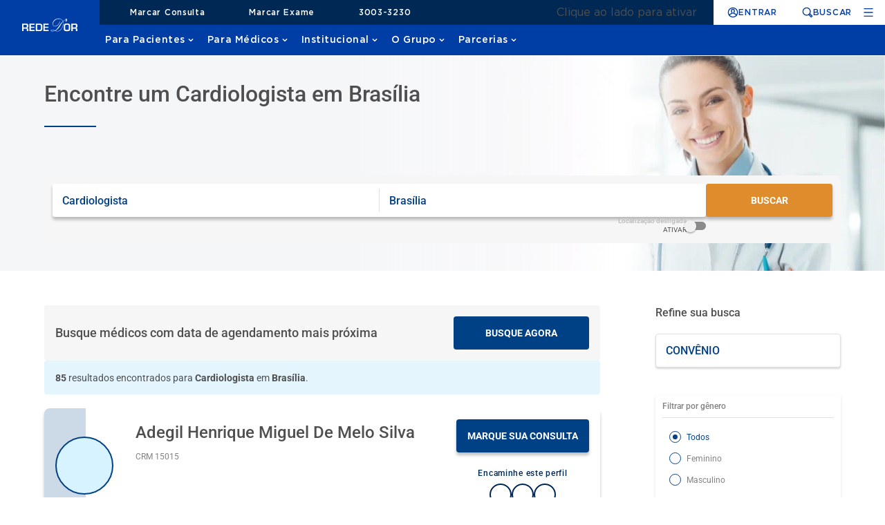

--- FILE ---
content_type: application/javascript; charset=UTF-8
request_url: https://www.rededorsaoluiz.com.br/chunk-WFHRCNFV.js
body_size: 92341
content:
import{a as Ki}from"./chunk-OILTC646.js";import{a as St}from"./chunk-PWSLRC5A.js";import{c as Qi,f as Ji,i as At,j as Zi,n as Xi,y as kt}from"./chunk-U6NHBSN6.js";import{$ as vt,A as _t,Aa as p,B as Me,Ba as Oe,C as de,Ca as ie,D as Fi,Da as U,Ea as Zt,Ga as d,Gb as Xe,H as z,Ha as Le,I as Bi,Ia as Xt,J as Ae,Ja as F,Jb as Be,K as P,Ka as B,Kb as ji,L as xe,La as s,Lb as Ke,M as L,Ma as c,Mb as Dt,N as A,Na as b,Nb as ei,O as Ti,Ob as wt,P as Ee,Q as Ii,Qa as X,Qb as Ce,Ra as y,Rb as ti,S as xt,Sb as re,T as f,Ta as x,U as C,Ua as l,V as Z,Va as ce,W as Pe,Wa as W,Xb as et,Ya as qe,Yb as tt,a as Ie,aa as Q,ab as bt,b as le,ba as pe,bb as K,c as Ze,ca as M,cb as G,d as ft,db as Y,ea as V,eb as he,f as Di,fa as Li,fb as m,fc as $,g as wi,ga as qi,gb as N,gc as q,ha as Jt,hb as S,hc as be,i as je,ia as E,ib as Kt,ic as zi,k as Ai,ka as ze,kc as Wi,m as fe,ma as a,n as ki,na as g,o as Ct,oa as Ri,p as Si,pa as Vi,pc as Gi,q as Mi,qa as We,qb as yt,qc as Yi,r as Ei,ra as Hi,rb as k,s as Pi,sa as te,t as Se,ta as $i,tb as Fe,ua as Ui,ub as H,va as Ni,vb as ve,wa as h,wc as it,xa as D,z as Oi}from"./chunk-TJ5GL3YU.js";import{a as we,b as gt,e as Mn,g as En}from"./chunk-5UTZN4TA.js";var en=Mn((Mt,nt)=>{(function(t){var o=typeof Mt=="object"&&Mt,e=typeof nt=="object"&&nt&&nt.exports==o&&nt,i=typeof global=="object"&&global;(i.global===i||i.window===i)&&(t=i);var n=/[\uD800-\uDBFF][\uDC00-\uDFFF]/g,r=/[\x01-\x7F]/g,u=/[\x01-\t\x0B\f\x0E-\x1F\x7F\x81\x8D\x8F\x90\x9D\xA0-\uFFFF]/g,_=/<\u20D2|=\u20E5|>\u20D2|\u205F\u200A|\u219D\u0338|\u2202\u0338|\u2220\u20D2|\u2229\uFE00|\u222A\uFE00|\u223C\u20D2|\u223D\u0331|\u223E\u0333|\u2242\u0338|\u224B\u0338|\u224D\u20D2|\u224E\u0338|\u224F\u0338|\u2250\u0338|\u2261\u20E5|\u2264\u20D2|\u2265\u20D2|\u2266\u0338|\u2267\u0338|\u2268\uFE00|\u2269\uFE00|\u226A\u0338|\u226A\u20D2|\u226B\u0338|\u226B\u20D2|\u227F\u0338|\u2282\u20D2|\u2283\u20D2|\u228A\uFE00|\u228B\uFE00|\u228F\u0338|\u2290\u0338|\u2293\uFE00|\u2294\uFE00|\u22B4\u20D2|\u22B5\u20D2|\u22D8\u0338|\u22D9\u0338|\u22DA\uFE00|\u22DB\uFE00|\u22F5\u0338|\u22F9\u0338|\u2933\u0338|\u29CF\u0338|\u29D0\u0338|\u2A6D\u0338|\u2A70\u0338|\u2A7D\u0338|\u2A7E\u0338|\u2AA1\u0338|\u2AA2\u0338|\u2AAC\uFE00|\u2AAD\uFE00|\u2AAF\u0338|\u2AB0\u0338|\u2AC5\u0338|\u2AC6\u0338|\u2ACB\uFE00|\u2ACC\uFE00|\u2AFD\u20E5|[\xA0-\u0113\u0116-\u0122\u0124-\u012B\u012E-\u014D\u0150-\u017E\u0192\u01B5\u01F5\u0237\u02C6\u02C7\u02D8-\u02DD\u0311\u0391-\u03A1\u03A3-\u03A9\u03B1-\u03C9\u03D1\u03D2\u03D5\u03D6\u03DC\u03DD\u03F0\u03F1\u03F5\u03F6\u0401-\u040C\u040E-\u044F\u0451-\u045C\u045E\u045F\u2002-\u2005\u2007-\u2010\u2013-\u2016\u2018-\u201A\u201C-\u201E\u2020-\u2022\u2025\u2026\u2030-\u2035\u2039\u203A\u203E\u2041\u2043\u2044\u204F\u2057\u205F-\u2063\u20AC\u20DB\u20DC\u2102\u2105\u210A-\u2113\u2115-\u211E\u2122\u2124\u2127-\u2129\u212C\u212D\u212F-\u2131\u2133-\u2138\u2145-\u2148\u2153-\u215E\u2190-\u219B\u219D-\u21A7\u21A9-\u21AE\u21B0-\u21B3\u21B5-\u21B7\u21BA-\u21DB\u21DD\u21E4\u21E5\u21F5\u21FD-\u2205\u2207-\u2209\u220B\u220C\u220F-\u2214\u2216-\u2218\u221A\u221D-\u2238\u223A-\u2257\u2259\u225A\u225C\u225F-\u2262\u2264-\u228B\u228D-\u229B\u229D-\u22A5\u22A7-\u22B0\u22B2-\u22BB\u22BD-\u22DB\u22DE-\u22E3\u22E6-\u22F7\u22F9-\u22FE\u2305\u2306\u2308-\u2310\u2312\u2313\u2315\u2316\u231C-\u231F\u2322\u2323\u232D\u232E\u2336\u233D\u233F\u237C\u23B0\u23B1\u23B4-\u23B6\u23DC-\u23DF\u23E2\u23E7\u2423\u24C8\u2500\u2502\u250C\u2510\u2514\u2518\u251C\u2524\u252C\u2534\u253C\u2550-\u256C\u2580\u2584\u2588\u2591-\u2593\u25A1\u25AA\u25AB\u25AD\u25AE\u25B1\u25B3-\u25B5\u25B8\u25B9\u25BD-\u25BF\u25C2\u25C3\u25CA\u25CB\u25EC\u25EF\u25F8-\u25FC\u2605\u2606\u260E\u2640\u2642\u2660\u2663\u2665\u2666\u266A\u266D-\u266F\u2713\u2717\u2720\u2736\u2758\u2772\u2773\u27C8\u27C9\u27E6-\u27ED\u27F5-\u27FA\u27FC\u27FF\u2902-\u2905\u290C-\u2913\u2916\u2919-\u2920\u2923-\u292A\u2933\u2935-\u2939\u293C\u293D\u2945\u2948-\u294B\u294E-\u2976\u2978\u2979\u297B-\u297F\u2985\u2986\u298B-\u2996\u299A\u299C\u299D\u29A4-\u29B7\u29B9\u29BB\u29BC\u29BE-\u29C5\u29C9\u29CD-\u29D0\u29DC-\u29DE\u29E3-\u29E5\u29EB\u29F4\u29F6\u2A00-\u2A02\u2A04\u2A06\u2A0C\u2A0D\u2A10-\u2A17\u2A22-\u2A27\u2A29\u2A2A\u2A2D-\u2A31\u2A33-\u2A3C\u2A3F\u2A40\u2A42-\u2A4D\u2A50\u2A53-\u2A58\u2A5A-\u2A5D\u2A5F\u2A66\u2A6A\u2A6D-\u2A75\u2A77-\u2A9A\u2A9D-\u2AA2\u2AA4-\u2AB0\u2AB3-\u2AC8\u2ACB\u2ACC\u2ACF-\u2ADB\u2AE4\u2AE6-\u2AE9\u2AEB-\u2AF3\u2AFD\uFB00-\uFB04]|\uD835[\uDC9C\uDC9E\uDC9F\uDCA2\uDCA5\uDCA6\uDCA9-\uDCAC\uDCAE-\uDCB9\uDCBB\uDCBD-\uDCC3\uDCC5-\uDCCF\uDD04\uDD05\uDD07-\uDD0A\uDD0D-\uDD14\uDD16-\uDD1C\uDD1E-\uDD39\uDD3B-\uDD3E\uDD40-\uDD44\uDD46\uDD4A-\uDD50\uDD52-\uDD6B]/g,v={"\xAD":"shy","\u200C":"zwnj","\u200D":"zwj","\u200E":"lrm","\u2063":"ic","\u2062":"it","\u2061":"af","\u200F":"rlm","\u200B":"ZeroWidthSpace","\u2060":"NoBreak","\u0311":"DownBreve","\u20DB":"tdot","\u20DC":"DotDot","	":"Tab","\n":"NewLine","\u2008":"puncsp","\u205F":"MediumSpace","\u2009":"thinsp","\u200A":"hairsp","\u2004":"emsp13","\u2002":"ensp","\u2005":"emsp14","\u2003":"emsp","\u2007":"numsp","\xA0":"nbsp","\u205F\u200A":"ThickSpace","\u203E":"oline",_:"lowbar","\u2010":"dash","\u2013":"ndash","\u2014":"mdash","\u2015":"horbar",",":"comma",";":"semi","\u204F":"bsemi",":":"colon","\u2A74":"Colone","!":"excl","\xA1":"iexcl","?":"quest","\xBF":"iquest",".":"period","\u2025":"nldr","\u2026":"mldr","\xB7":"middot","'":"apos","\u2018":"lsquo","\u2019":"rsquo","\u201A":"sbquo","\u2039":"lsaquo","\u203A":"rsaquo",'"':"quot","\u201C":"ldquo","\u201D":"rdquo","\u201E":"bdquo","\xAB":"laquo","\xBB":"raquo","(":"lpar",")":"rpar","[":"lsqb","]":"rsqb","{":"lcub","}":"rcub","\u2308":"lceil","\u2309":"rceil","\u230A":"lfloor","\u230B":"rfloor","\u2985":"lopar","\u2986":"ropar","\u298B":"lbrke","\u298C":"rbrke","\u298D":"lbrkslu","\u298E":"rbrksld","\u298F":"lbrksld","\u2990":"rbrkslu","\u2991":"langd","\u2992":"rangd","\u2993":"lparlt","\u2994":"rpargt","\u2995":"gtlPar","\u2996":"ltrPar","\u27E6":"lobrk","\u27E7":"robrk","\u27E8":"lang","\u27E9":"rang","\u27EA":"Lang","\u27EB":"Rang","\u27EC":"loang","\u27ED":"roang","\u2772":"lbbrk","\u2773":"rbbrk","\u2016":"Vert","\xA7":"sect","\xB6":"para","@":"commat","*":"ast","/":"sol",undefined:null,"&":"amp","#":"num","%":"percnt","\u2030":"permil","\u2031":"pertenk","\u2020":"dagger","\u2021":"Dagger","\u2022":"bull","\u2043":"hybull","\u2032":"prime","\u2033":"Prime","\u2034":"tprime","\u2057":"qprime","\u2035":"bprime","\u2041":"caret","`":"grave","\xB4":"acute","\u02DC":"tilde","^":"Hat","\xAF":"macr","\u02D8":"breve","\u02D9":"dot","\xA8":"die","\u02DA":"ring","\u02DD":"dblac","\xB8":"cedil","\u02DB":"ogon","\u02C6":"circ","\u02C7":"caron","\xB0":"deg","\xA9":"copy","\xAE":"reg","\u2117":"copysr","\u2118":"wp","\u211E":"rx","\u2127":"mho","\u2129":"iiota","\u2190":"larr","\u219A":"nlarr","\u2192":"rarr","\u219B":"nrarr","\u2191":"uarr","\u2193":"darr","\u2194":"harr","\u21AE":"nharr","\u2195":"varr","\u2196":"nwarr","\u2197":"nearr","\u2198":"searr","\u2199":"swarr","\u219D":"rarrw","\u219D\u0338":"nrarrw","\u219E":"Larr","\u219F":"Uarr","\u21A0":"Rarr","\u21A1":"Darr","\u21A2":"larrtl","\u21A3":"rarrtl","\u21A4":"mapstoleft","\u21A5":"mapstoup","\u21A6":"map","\u21A7":"mapstodown","\u21A9":"larrhk","\u21AA":"rarrhk","\u21AB":"larrlp","\u21AC":"rarrlp","\u21AD":"harrw","\u21B0":"lsh","\u21B1":"rsh","\u21B2":"ldsh","\u21B3":"rdsh","\u21B5":"crarr","\u21B6":"cularr","\u21B7":"curarr","\u21BA":"olarr","\u21BB":"orarr","\u21BC":"lharu","\u21BD":"lhard","\u21BE":"uharr","\u21BF":"uharl","\u21C0":"rharu","\u21C1":"rhard","\u21C2":"dharr","\u21C3":"dharl","\u21C4":"rlarr","\u21C5":"udarr","\u21C6":"lrarr","\u21C7":"llarr","\u21C8":"uuarr","\u21C9":"rrarr","\u21CA":"ddarr","\u21CB":"lrhar","\u21CC":"rlhar","\u21D0":"lArr","\u21CD":"nlArr","\u21D1":"uArr","\u21D2":"rArr","\u21CF":"nrArr","\u21D3":"dArr","\u21D4":"iff","\u21CE":"nhArr","\u21D5":"vArr","\u21D6":"nwArr","\u21D7":"neArr","\u21D8":"seArr","\u21D9":"swArr","\u21DA":"lAarr","\u21DB":"rAarr","\u21DD":"zigrarr","\u21E4":"larrb","\u21E5":"rarrb","\u21F5":"duarr","\u21FD":"loarr","\u21FE":"roarr","\u21FF":"hoarr","\u2200":"forall","\u2201":"comp","\u2202":"part","\u2202\u0338":"npart","\u2203":"exist","\u2204":"nexist","\u2205":"empty","\u2207":"Del","\u2208":"in","\u2209":"notin","\u220B":"ni","\u220C":"notni","\u03F6":"bepsi","\u220F":"prod","\u2210":"coprod","\u2211":"sum","+":"plus","\xB1":"pm","\xF7":"div","\xD7":"times","<":"lt","\u226E":"nlt","<\u20D2":"nvlt","=":"equals","\u2260":"ne","=\u20E5":"bne","\u2A75":"Equal",">":"gt","\u226F":"ngt",">\u20D2":"nvgt","\xAC":"not","|":"vert","\xA6":"brvbar","\u2212":"minus","\u2213":"mp","\u2214":"plusdo","\u2044":"frasl","\u2216":"setmn","\u2217":"lowast","\u2218":"compfn","\u221A":"Sqrt","\u221D":"prop","\u221E":"infin","\u221F":"angrt","\u2220":"ang","\u2220\u20D2":"nang","\u2221":"angmsd","\u2222":"angsph","\u2223":"mid","\u2224":"nmid","\u2225":"par","\u2226":"npar","\u2227":"and","\u2228":"or","\u2229":"cap","\u2229\uFE00":"caps","\u222A":"cup","\u222A\uFE00":"cups","\u222B":"int","\u222C":"Int","\u222D":"tint","\u2A0C":"qint","\u222E":"oint","\u222F":"Conint","\u2230":"Cconint","\u2231":"cwint","\u2232":"cwconint","\u2233":"awconint","\u2234":"there4","\u2235":"becaus","\u2236":"ratio","\u2237":"Colon","\u2238":"minusd","\u223A":"mDDot","\u223B":"homtht","\u223C":"sim","\u2241":"nsim","\u223C\u20D2":"nvsim","\u223D":"bsim","\u223D\u0331":"race","\u223E":"ac","\u223E\u0333":"acE","\u223F":"acd","\u2240":"wr","\u2242":"esim","\u2242\u0338":"nesim","\u2243":"sime","\u2244":"nsime","\u2245":"cong","\u2247":"ncong","\u2246":"simne","\u2248":"ap","\u2249":"nap","\u224A":"ape","\u224B":"apid","\u224B\u0338":"napid","\u224C":"bcong","\u224D":"CupCap","\u226D":"NotCupCap","\u224D\u20D2":"nvap","\u224E":"bump","\u224E\u0338":"nbump","\u224F":"bumpe","\u224F\u0338":"nbumpe","\u2250":"doteq","\u2250\u0338":"nedot","\u2251":"eDot","\u2252":"efDot","\u2253":"erDot","\u2254":"colone","\u2255":"ecolon","\u2256":"ecir","\u2257":"cire","\u2259":"wedgeq","\u225A":"veeeq","\u225C":"trie","\u225F":"equest","\u2261":"equiv","\u2262":"nequiv","\u2261\u20E5":"bnequiv","\u2264":"le","\u2270":"nle","\u2264\u20D2":"nvle","\u2265":"ge","\u2271":"nge","\u2265\u20D2":"nvge","\u2266":"lE","\u2266\u0338":"nlE","\u2267":"gE","\u2267\u0338":"ngE","\u2268\uFE00":"lvnE","\u2268":"lnE","\u2269":"gnE","\u2269\uFE00":"gvnE","\u226A":"ll","\u226A\u0338":"nLtv","\u226A\u20D2":"nLt","\u226B":"gg","\u226B\u0338":"nGtv","\u226B\u20D2":"nGt","\u226C":"twixt","\u2272":"lsim","\u2274":"nlsim","\u2273":"gsim","\u2275":"ngsim","\u2276":"lg","\u2278":"ntlg","\u2277":"gl","\u2279":"ntgl","\u227A":"pr","\u2280":"npr","\u227B":"sc","\u2281":"nsc","\u227C":"prcue","\u22E0":"nprcue","\u227D":"sccue","\u22E1":"nsccue","\u227E":"prsim","\u227F":"scsim","\u227F\u0338":"NotSucceedsTilde","\u2282":"sub","\u2284":"nsub","\u2282\u20D2":"vnsub","\u2283":"sup","\u2285":"nsup","\u2283\u20D2":"vnsup","\u2286":"sube","\u2288":"nsube","\u2287":"supe","\u2289":"nsupe","\u228A\uFE00":"vsubne","\u228A":"subne","\u228B\uFE00":"vsupne","\u228B":"supne","\u228D":"cupdot","\u228E":"uplus","\u228F":"sqsub","\u228F\u0338":"NotSquareSubset","\u2290":"sqsup","\u2290\u0338":"NotSquareSuperset","\u2291":"sqsube","\u22E2":"nsqsube","\u2292":"sqsupe","\u22E3":"nsqsupe","\u2293":"sqcap","\u2293\uFE00":"sqcaps","\u2294":"sqcup","\u2294\uFE00":"sqcups","\u2295":"oplus","\u2296":"ominus","\u2297":"otimes","\u2298":"osol","\u2299":"odot","\u229A":"ocir","\u229B":"oast","\u229D":"odash","\u229E":"plusb","\u229F":"minusb","\u22A0":"timesb","\u22A1":"sdotb","\u22A2":"vdash","\u22AC":"nvdash","\u22A3":"dashv","\u22A4":"top","\u22A5":"bot","\u22A7":"models","\u22A8":"vDash","\u22AD":"nvDash","\u22A9":"Vdash","\u22AE":"nVdash","\u22AA":"Vvdash","\u22AB":"VDash","\u22AF":"nVDash","\u22B0":"prurel","\u22B2":"vltri","\u22EA":"nltri","\u22B3":"vrtri","\u22EB":"nrtri","\u22B4":"ltrie","\u22EC":"nltrie","\u22B4\u20D2":"nvltrie","\u22B5":"rtrie","\u22ED":"nrtrie","\u22B5\u20D2":"nvrtrie","\u22B6":"origof","\u22B7":"imof","\u22B8":"mumap","\u22B9":"hercon","\u22BA":"intcal","\u22BB":"veebar","\u22BD":"barvee","\u22BE":"angrtvb","\u22BF":"lrtri","\u22C0":"Wedge","\u22C1":"Vee","\u22C2":"xcap","\u22C3":"xcup","\u22C4":"diam","\u22C5":"sdot","\u22C6":"Star","\u22C7":"divonx","\u22C8":"bowtie","\u22C9":"ltimes","\u22CA":"rtimes","\u22CB":"lthree","\u22CC":"rthree","\u22CD":"bsime","\u22CE":"cuvee","\u22CF":"cuwed","\u22D0":"Sub","\u22D1":"Sup","\u22D2":"Cap","\u22D3":"Cup","\u22D4":"fork","\u22D5":"epar","\u22D6":"ltdot","\u22D7":"gtdot","\u22D8":"Ll","\u22D8\u0338":"nLl","\u22D9":"Gg","\u22D9\u0338":"nGg","\u22DA\uFE00":"lesg","\u22DA":"leg","\u22DB":"gel","\u22DB\uFE00":"gesl","\u22DE":"cuepr","\u22DF":"cuesc","\u22E6":"lnsim","\u22E7":"gnsim","\u22E8":"prnsim","\u22E9":"scnsim","\u22EE":"vellip","\u22EF":"ctdot","\u22F0":"utdot","\u22F1":"dtdot","\u22F2":"disin","\u22F3":"isinsv","\u22F4":"isins","\u22F5":"isindot","\u22F5\u0338":"notindot","\u22F6":"notinvc","\u22F7":"notinvb","\u22F9":"isinE","\u22F9\u0338":"notinE","\u22FA":"nisd","\u22FB":"xnis","\u22FC":"nis","\u22FD":"notnivc","\u22FE":"notnivb","\u2305":"barwed","\u2306":"Barwed","\u230C":"drcrop","\u230D":"dlcrop","\u230E":"urcrop","\u230F":"ulcrop","\u2310":"bnot","\u2312":"profline","\u2313":"profsurf","\u2315":"telrec","\u2316":"target","\u231C":"ulcorn","\u231D":"urcorn","\u231E":"dlcorn","\u231F":"drcorn","\u2322":"frown","\u2323":"smile","\u232D":"cylcty","\u232E":"profalar","\u2336":"topbot","\u233D":"ovbar","\u233F":"solbar","\u237C":"angzarr","\u23B0":"lmoust","\u23B1":"rmoust","\u23B4":"tbrk","\u23B5":"bbrk","\u23B6":"bbrktbrk","\u23DC":"OverParenthesis","\u23DD":"UnderParenthesis","\u23DE":"OverBrace","\u23DF":"UnderBrace","\u23E2":"trpezium","\u23E7":"elinters","\u2423":"blank","\u2500":"boxh","\u2502":"boxv","\u250C":"boxdr","\u2510":"boxdl","\u2514":"boxur","\u2518":"boxul","\u251C":"boxvr","\u2524":"boxvl","\u252C":"boxhd","\u2534":"boxhu","\u253C":"boxvh","\u2550":"boxH","\u2551":"boxV","\u2552":"boxdR","\u2553":"boxDr","\u2554":"boxDR","\u2555":"boxdL","\u2556":"boxDl","\u2557":"boxDL","\u2558":"boxuR","\u2559":"boxUr","\u255A":"boxUR","\u255B":"boxuL","\u255C":"boxUl","\u255D":"boxUL","\u255E":"boxvR","\u255F":"boxVr","\u2560":"boxVR","\u2561":"boxvL","\u2562":"boxVl","\u2563":"boxVL","\u2564":"boxHd","\u2565":"boxhD","\u2566":"boxHD","\u2567":"boxHu","\u2568":"boxhU","\u2569":"boxHU","\u256A":"boxvH","\u256B":"boxVh","\u256C":"boxVH","\u2580":"uhblk","\u2584":"lhblk","\u2588":"block","\u2591":"blk14","\u2592":"blk12","\u2593":"blk34","\u25A1":"squ","\u25AA":"squf","\u25AB":"EmptyVerySmallSquare","\u25AD":"rect","\u25AE":"marker","\u25B1":"fltns","\u25B3":"xutri","\u25B4":"utrif","\u25B5":"utri","\u25B8":"rtrif","\u25B9":"rtri","\u25BD":"xdtri","\u25BE":"dtrif","\u25BF":"dtri","\u25C2":"ltrif","\u25C3":"ltri","\u25CA":"loz","\u25CB":"cir","\u25EC":"tridot","\u25EF":"xcirc","\u25F8":"ultri","\u25F9":"urtri","\u25FA":"lltri","\u25FB":"EmptySmallSquare","\u25FC":"FilledSmallSquare","\u2605":"starf","\u2606":"star","\u260E":"phone","\u2640":"female","\u2642":"male","\u2660":"spades","\u2663":"clubs","\u2665":"hearts","\u2666":"diams","\u266A":"sung","\u2713":"check","\u2717":"cross","\u2720":"malt","\u2736":"sext","\u2758":"VerticalSeparator","\u27C8":"bsolhsub","\u27C9":"suphsol","\u27F5":"xlarr","\u27F6":"xrarr","\u27F7":"xharr","\u27F8":"xlArr","\u27F9":"xrArr","\u27FA":"xhArr","\u27FC":"xmap","\u27FF":"dzigrarr","\u2902":"nvlArr","\u2903":"nvrArr","\u2904":"nvHarr","\u2905":"Map","\u290C":"lbarr","\u290D":"rbarr","\u290E":"lBarr","\u290F":"rBarr","\u2910":"RBarr","\u2911":"DDotrahd","\u2912":"UpArrowBar","\u2913":"DownArrowBar","\u2916":"Rarrtl","\u2919":"latail","\u291A":"ratail","\u291B":"lAtail","\u291C":"rAtail","\u291D":"larrfs","\u291E":"rarrfs","\u291F":"larrbfs","\u2920":"rarrbfs","\u2923":"nwarhk","\u2924":"nearhk","\u2925":"searhk","\u2926":"swarhk","\u2927":"nwnear","\u2928":"toea","\u2929":"tosa","\u292A":"swnwar","\u2933":"rarrc","\u2933\u0338":"nrarrc","\u2935":"cudarrr","\u2936":"ldca","\u2937":"rdca","\u2938":"cudarrl","\u2939":"larrpl","\u293C":"curarrm","\u293D":"cularrp","\u2945":"rarrpl","\u2948":"harrcir","\u2949":"Uarrocir","\u294A":"lurdshar","\u294B":"ldrushar","\u294E":"LeftRightVector","\u294F":"RightUpDownVector","\u2950":"DownLeftRightVector","\u2951":"LeftUpDownVector","\u2952":"LeftVectorBar","\u2953":"RightVectorBar","\u2954":"RightUpVectorBar","\u2955":"RightDownVectorBar","\u2956":"DownLeftVectorBar","\u2957":"DownRightVectorBar","\u2958":"LeftUpVectorBar","\u2959":"LeftDownVectorBar","\u295A":"LeftTeeVector","\u295B":"RightTeeVector","\u295C":"RightUpTeeVector","\u295D":"RightDownTeeVector","\u295E":"DownLeftTeeVector","\u295F":"DownRightTeeVector","\u2960":"LeftUpTeeVector","\u2961":"LeftDownTeeVector","\u2962":"lHar","\u2963":"uHar","\u2964":"rHar","\u2965":"dHar","\u2966":"luruhar","\u2967":"ldrdhar","\u2968":"ruluhar","\u2969":"rdldhar","\u296A":"lharul","\u296B":"llhard","\u296C":"rharul","\u296D":"lrhard","\u296E":"udhar","\u296F":"duhar","\u2970":"RoundImplies","\u2971":"erarr","\u2972":"simrarr","\u2973":"larrsim","\u2974":"rarrsim","\u2975":"rarrap","\u2976":"ltlarr","\u2978":"gtrarr","\u2979":"subrarr","\u297B":"suplarr","\u297C":"lfisht","\u297D":"rfisht","\u297E":"ufisht","\u297F":"dfisht","\u299A":"vzigzag","\u299C":"vangrt","\u299D":"angrtvbd","\u29A4":"ange","\u29A5":"range","\u29A6":"dwangle","\u29A7":"uwangle","\u29A8":"angmsdaa","\u29A9":"angmsdab","\u29AA":"angmsdac","\u29AB":"angmsdad","\u29AC":"angmsdae","\u29AD":"angmsdaf","\u29AE":"angmsdag","\u29AF":"angmsdah","\u29B0":"bemptyv","\u29B1":"demptyv","\u29B2":"cemptyv","\u29B3":"raemptyv","\u29B4":"laemptyv","\u29B5":"ohbar","\u29B6":"omid","\u29B7":"opar","\u29B9":"operp","\u29BB":"olcross","\u29BC":"odsold","\u29BE":"olcir","\u29BF":"ofcir","\u29C0":"olt","\u29C1":"ogt","\u29C2":"cirscir","\u29C3":"cirE","\u29C4":"solb","\u29C5":"bsolb","\u29C9":"boxbox","\u29CD":"trisb","\u29CE":"rtriltri","\u29CF":"LeftTriangleBar","\u29CF\u0338":"NotLeftTriangleBar","\u29D0":"RightTriangleBar","\u29D0\u0338":"NotRightTriangleBar","\u29DC":"iinfin","\u29DD":"infintie","\u29DE":"nvinfin","\u29E3":"eparsl","\u29E4":"smeparsl","\u29E5":"eqvparsl","\u29EB":"lozf","\u29F4":"RuleDelayed","\u29F6":"dsol","\u2A00":"xodot","\u2A01":"xoplus","\u2A02":"xotime","\u2A04":"xuplus","\u2A06":"xsqcup","\u2A0D":"fpartint","\u2A10":"cirfnint","\u2A11":"awint","\u2A12":"rppolint","\u2A13":"scpolint","\u2A14":"npolint","\u2A15":"pointint","\u2A16":"quatint","\u2A17":"intlarhk","\u2A22":"pluscir","\u2A23":"plusacir","\u2A24":"simplus","\u2A25":"plusdu","\u2A26":"plussim","\u2A27":"plustwo","\u2A29":"mcomma","\u2A2A":"minusdu","\u2A2D":"loplus","\u2A2E":"roplus","\u2A2F":"Cross","\u2A30":"timesd","\u2A31":"timesbar","\u2A33":"smashp","\u2A34":"lotimes","\u2A35":"rotimes","\u2A36":"otimesas","\u2A37":"Otimes","\u2A38":"odiv","\u2A39":"triplus","\u2A3A":"triminus","\u2A3B":"tritime","\u2A3C":"iprod","\u2A3F":"amalg","\u2A40":"capdot","\u2A42":"ncup","\u2A43":"ncap","\u2A44":"capand","\u2A45":"cupor","\u2A46":"cupcap","\u2A47":"capcup","\u2A48":"cupbrcap","\u2A49":"capbrcup","\u2A4A":"cupcup","\u2A4B":"capcap","\u2A4C":"ccups","\u2A4D":"ccaps","\u2A50":"ccupssm","\u2A53":"And","\u2A54":"Or","\u2A55":"andand","\u2A56":"oror","\u2A57":"orslope","\u2A58":"andslope","\u2A5A":"andv","\u2A5B":"orv","\u2A5C":"andd","\u2A5D":"ord","\u2A5F":"wedbar","\u2A66":"sdote","\u2A6A":"simdot","\u2A6D":"congdot","\u2A6D\u0338":"ncongdot","\u2A6E":"easter","\u2A6F":"apacir","\u2A70":"apE","\u2A70\u0338":"napE","\u2A71":"eplus","\u2A72":"pluse","\u2A73":"Esim","\u2A77":"eDDot","\u2A78":"equivDD","\u2A79":"ltcir","\u2A7A":"gtcir","\u2A7B":"ltquest","\u2A7C":"gtquest","\u2A7D":"les","\u2A7D\u0338":"nles","\u2A7E":"ges","\u2A7E\u0338":"nges","\u2A7F":"lesdot","\u2A80":"gesdot","\u2A81":"lesdoto","\u2A82":"gesdoto","\u2A83":"lesdotor","\u2A84":"gesdotol","\u2A85":"lap","\u2A86":"gap","\u2A87":"lne","\u2A88":"gne","\u2A89":"lnap","\u2A8A":"gnap","\u2A8B":"lEg","\u2A8C":"gEl","\u2A8D":"lsime","\u2A8E":"gsime","\u2A8F":"lsimg","\u2A90":"gsiml","\u2A91":"lgE","\u2A92":"glE","\u2A93":"lesges","\u2A94":"gesles","\u2A95":"els","\u2A96":"egs","\u2A97":"elsdot","\u2A98":"egsdot","\u2A99":"el","\u2A9A":"eg","\u2A9D":"siml","\u2A9E":"simg","\u2A9F":"simlE","\u2AA0":"simgE","\u2AA1":"LessLess","\u2AA1\u0338":"NotNestedLessLess","\u2AA2":"GreaterGreater","\u2AA2\u0338":"NotNestedGreaterGreater","\u2AA4":"glj","\u2AA5":"gla","\u2AA6":"ltcc","\u2AA7":"gtcc","\u2AA8":"lescc","\u2AA9":"gescc","\u2AAA":"smt","\u2AAB":"lat","\u2AAC":"smte","\u2AAC\uFE00":"smtes","\u2AAD":"late","\u2AAD\uFE00":"lates","\u2AAE":"bumpE","\u2AAF":"pre","\u2AAF\u0338":"npre","\u2AB0":"sce","\u2AB0\u0338":"nsce","\u2AB3":"prE","\u2AB4":"scE","\u2AB5":"prnE","\u2AB6":"scnE","\u2AB7":"prap","\u2AB8":"scap","\u2AB9":"prnap","\u2ABA":"scnap","\u2ABB":"Pr","\u2ABC":"Sc","\u2ABD":"subdot","\u2ABE":"supdot","\u2ABF":"subplus","\u2AC0":"supplus","\u2AC1":"submult","\u2AC2":"supmult","\u2AC3":"subedot","\u2AC4":"supedot","\u2AC5":"subE","\u2AC5\u0338":"nsubE","\u2AC6":"supE","\u2AC6\u0338":"nsupE","\u2AC7":"subsim","\u2AC8":"supsim","\u2ACB\uFE00":"vsubnE","\u2ACB":"subnE","\u2ACC\uFE00":"vsupnE","\u2ACC":"supnE","\u2ACF":"csub","\u2AD0":"csup","\u2AD1":"csube","\u2AD2":"csupe","\u2AD3":"subsup","\u2AD4":"supsub","\u2AD5":"subsub","\u2AD6":"supsup","\u2AD7":"suphsub","\u2AD8":"supdsub","\u2AD9":"forkv","\u2ADA":"topfork","\u2ADB":"mlcp","\u2AE4":"Dashv","\u2AE6":"Vdashl","\u2AE7":"Barv","\u2AE8":"vBar","\u2AE9":"vBarv","\u2AEB":"Vbar","\u2AEC":"Not","\u2AED":"bNot","\u2AEE":"rnmid","\u2AEF":"cirmid","\u2AF0":"midcir","\u2AF1":"topcir","\u2AF2":"nhpar","\u2AF3":"parsim","\u2AFD":"parsl","\u2AFD\u20E5":"nparsl","\u266D":"flat","\u266E":"natur","\u266F":"sharp","\xA4":"curren","\xA2":"cent",$:"dollar","\xA3":"pound","\xA5":"yen","\u20AC":"euro","\xB9":"sup1","\xBD":"half","\u2153":"frac13","\xBC":"frac14","\u2155":"frac15","\u2159":"frac16","\u215B":"frac18","\xB2":"sup2","\u2154":"frac23","\u2156":"frac25","\xB3":"sup3","\xBE":"frac34","\u2157":"frac35","\u215C":"frac38","\u2158":"frac45","\u215A":"frac56","\u215D":"frac58","\u215E":"frac78","\u{1D4B6}":"ascr","\u{1D552}":"aopf","\u{1D51E}":"afr","\u{1D538}":"Aopf","\u{1D504}":"Afr","\u{1D49C}":"Ascr",\u00AA:"ordf",\u00E1:"aacute",\u00C1:"Aacute",\u00E0:"agrave",\u00C0:"Agrave",\u0103:"abreve",\u0102:"Abreve",\u00E2:"acirc",\u00C2:"Acirc",\u00E5:"aring",\u00C5:"angst",\u00E4:"auml",\u00C4:"Auml",\u00E3:"atilde",\u00C3:"Atilde",\u0105:"aogon",\u0104:"Aogon",\u0101:"amacr",\u0100:"Amacr",\u00E6:"aelig",\u00C6:"AElig","\u{1D4B7}":"bscr","\u{1D553}":"bopf","\u{1D51F}":"bfr","\u{1D539}":"Bopf",\u212C:"Bscr","\u{1D505}":"Bfr","\u{1D520}":"cfr","\u{1D4B8}":"cscr","\u{1D554}":"copf",\u212D:"Cfr","\u{1D49E}":"Cscr",\u2102:"Copf",\u0107:"cacute",\u0106:"Cacute",\u0109:"ccirc",\u0108:"Ccirc",\u010D:"ccaron",\u010C:"Ccaron",\u010B:"cdot",\u010A:"Cdot",\u00E7:"ccedil",\u00C7:"Ccedil","\u2105":"incare","\u{1D521}":"dfr","\u2146":"dd","\u{1D555}":"dopf","\u{1D4B9}":"dscr","\u{1D49F}":"Dscr","\u{1D507}":"Dfr","\u2145":"DD","\u{1D53B}":"Dopf",\u010F:"dcaron",\u010E:"Dcaron",\u0111:"dstrok",\u0110:"Dstrok",\u00F0:"eth",\u00D0:"ETH","\u2147":"ee",\u212F:"escr","\u{1D522}":"efr","\u{1D556}":"eopf",\u2130:"Escr","\u{1D508}":"Efr","\u{1D53C}":"Eopf",\u00E9:"eacute",\u00C9:"Eacute",\u00E8:"egrave",\u00C8:"Egrave",\u00EA:"ecirc",\u00CA:"Ecirc",\u011B:"ecaron",\u011A:"Ecaron",\u00EB:"euml",\u00CB:"Euml",\u0117:"edot",\u0116:"Edot",\u0119:"eogon",\u0118:"Eogon",\u0113:"emacr",\u0112:"Emacr","\u{1D523}":"ffr","\u{1D557}":"fopf","\u{1D4BB}":"fscr","\u{1D509}":"Ffr","\u{1D53D}":"Fopf",\u2131:"Fscr",\uFB00:"fflig",\uFB03:"ffilig",\uFB04:"ffllig",\uFB01:"filig",fj:"fjlig",\uFB02:"fllig",\u0192:"fnof",\u210A:"gscr","\u{1D558}":"gopf","\u{1D524}":"gfr","\u{1D4A2}":"Gscr","\u{1D53E}":"Gopf","\u{1D50A}":"Gfr",\u01F5:"gacute",\u011F:"gbreve",\u011E:"Gbreve",\u011D:"gcirc",\u011C:"Gcirc",\u0121:"gdot",\u0120:"Gdot",\u0122:"Gcedil","\u{1D525}":"hfr",\u210E:"planckh","\u{1D4BD}":"hscr","\u{1D559}":"hopf",\u210B:"Hscr",\u210C:"Hfr",\u210D:"Hopf",\u0125:"hcirc",\u0124:"Hcirc",\u210F:"hbar",\u0127:"hstrok",\u0126:"Hstrok","\u{1D55A}":"iopf","\u{1D526}":"ifr","\u{1D4BE}":"iscr","\u2148":"ii","\u{1D540}":"Iopf",\u2110:"Iscr",\u2111:"Im",\u00ED:"iacute",\u00CD:"Iacute",\u00EC:"igrave",\u00CC:"Igrave",\u00EE:"icirc",\u00CE:"Icirc",\u00EF:"iuml",\u00CF:"Iuml",\u0129:"itilde",\u0128:"Itilde",\u0130:"Idot",\u012F:"iogon",\u012E:"Iogon",\u012B:"imacr",\u012A:"Imacr",\u0133:"ijlig",\u0132:"IJlig",\u0131:"imath","\u{1D4BF}":"jscr","\u{1D55B}":"jopf","\u{1D527}":"jfr","\u{1D4A5}":"Jscr","\u{1D50D}":"Jfr","\u{1D541}":"Jopf",\u0135:"jcirc",\u0134:"Jcirc","\u0237":"jmath","\u{1D55C}":"kopf","\u{1D4C0}":"kscr","\u{1D528}":"kfr","\u{1D4A6}":"Kscr","\u{1D542}":"Kopf","\u{1D50E}":"Kfr",\u0137:"kcedil",\u0136:"Kcedil","\u{1D529}":"lfr","\u{1D4C1}":"lscr",\u2113:"ell","\u{1D55D}":"lopf",\u2112:"Lscr","\u{1D50F}":"Lfr","\u{1D543}":"Lopf",\u013A:"lacute",\u0139:"Lacute",\u013E:"lcaron",\u013D:"Lcaron",\u013C:"lcedil",\u013B:"Lcedil",\u0142:"lstrok",\u0141:"Lstrok",\u0140:"lmidot",\u013F:"Lmidot","\u{1D52A}":"mfr","\u{1D55E}":"mopf","\u{1D4C2}":"mscr","\u{1D510}":"Mfr","\u{1D544}":"Mopf",\u2133:"Mscr","\u{1D52B}":"nfr","\u{1D55F}":"nopf","\u{1D4C3}":"nscr",\u2115:"Nopf","\u{1D4A9}":"Nscr","\u{1D511}":"Nfr",\u0144:"nacute",\u0143:"Nacute",\u0148:"ncaron",\u0147:"Ncaron",\u00F1:"ntilde",\u00D1:"Ntilde",\u0146:"ncedil",\u0145:"Ncedil","\u2116":"numero",\u014B:"eng",\u014A:"ENG","\u{1D560}":"oopf","\u{1D52C}":"ofr",\u2134:"oscr","\u{1D4AA}":"Oscr","\u{1D512}":"Ofr","\u{1D546}":"Oopf",\u00BA:"ordm",\u00F3:"oacute",\u00D3:"Oacute",\u00F2:"ograve",\u00D2:"Ograve",\u00F4:"ocirc",\u00D4:"Ocirc",\u00F6:"ouml",\u00D6:"Ouml",\u0151:"odblac",\u0150:"Odblac",\u00F5:"otilde",\u00D5:"Otilde",\u00F8:"oslash",\u00D8:"Oslash",\u014D:"omacr",\u014C:"Omacr",\u0153:"oelig",\u0152:"OElig","\u{1D52D}":"pfr","\u{1D4C5}":"pscr","\u{1D561}":"popf",\u2119:"Popf","\u{1D513}":"Pfr","\u{1D4AB}":"Pscr","\u{1D562}":"qopf","\u{1D52E}":"qfr","\u{1D4C6}":"qscr","\u{1D4AC}":"Qscr","\u{1D514}":"Qfr",\u211A:"Qopf",\u0138:"kgreen","\u{1D52F}":"rfr","\u{1D563}":"ropf","\u{1D4C7}":"rscr",\u211B:"Rscr",\u211C:"Re",\u211D:"Ropf",\u0155:"racute",\u0154:"Racute",\u0159:"rcaron",\u0158:"Rcaron",\u0157:"rcedil",\u0156:"Rcedil","\u{1D564}":"sopf","\u{1D4C8}":"sscr","\u{1D530}":"sfr","\u{1D54A}":"Sopf","\u{1D516}":"Sfr","\u{1D4AE}":"Sscr","\u24C8":"oS",\u015B:"sacute",\u015A:"Sacute",\u015D:"scirc",\u015C:"Scirc",\u0161:"scaron",\u0160:"Scaron",\u015F:"scedil",\u015E:"Scedil",\u00DF:"szlig","\u{1D531}":"tfr","\u{1D4C9}":"tscr","\u{1D565}":"topf","\u{1D4AF}":"Tscr","\u{1D517}":"Tfr","\u{1D54B}":"Topf",\u0165:"tcaron",\u0164:"Tcaron",\u0163:"tcedil",\u0162:"Tcedil","\u2122":"trade",\u0167:"tstrok",\u0166:"Tstrok","\u{1D4CA}":"uscr","\u{1D566}":"uopf","\u{1D532}":"ufr","\u{1D54C}":"Uopf","\u{1D518}":"Ufr","\u{1D4B0}":"Uscr",\u00FA:"uacute",\u00DA:"Uacute",\u00F9:"ugrave",\u00D9:"Ugrave",\u016D:"ubreve",\u016C:"Ubreve",\u00FB:"ucirc",\u00DB:"Ucirc",\u016F:"uring",\u016E:"Uring",\u00FC:"uuml",\u00DC:"Uuml",\u0171:"udblac",\u0170:"Udblac",\u0169:"utilde",\u0168:"Utilde",\u0173:"uogon",\u0172:"Uogon",\u016B:"umacr",\u016A:"Umacr","\u{1D533}":"vfr","\u{1D567}":"vopf","\u{1D4CB}":"vscr","\u{1D519}":"Vfr","\u{1D54D}":"Vopf","\u{1D4B1}":"Vscr","\u{1D568}":"wopf","\u{1D4CC}":"wscr","\u{1D534}":"wfr","\u{1D4B2}":"Wscr","\u{1D54E}":"Wopf","\u{1D51A}":"Wfr",\u0175:"wcirc",\u0174:"Wcirc","\u{1D535}":"xfr","\u{1D4CD}":"xscr","\u{1D569}":"xopf","\u{1D54F}":"Xopf","\u{1D51B}":"Xfr","\u{1D4B3}":"Xscr","\u{1D536}":"yfr","\u{1D4CE}":"yscr","\u{1D56A}":"yopf","\u{1D4B4}":"Yscr","\u{1D51C}":"Yfr","\u{1D550}":"Yopf",\u00FD:"yacute",\u00DD:"Yacute",\u0177:"ycirc",\u0176:"Ycirc",\u00FF:"yuml",\u0178:"Yuml","\u{1D4CF}":"zscr","\u{1D537}":"zfr","\u{1D56B}":"zopf",\u2128:"Zfr",\u2124:"Zopf","\u{1D4B5}":"Zscr",\u017A:"zacute",\u0179:"Zacute",\u017E:"zcaron",\u017D:"Zcaron",\u017C:"zdot",\u017B:"Zdot",\u01B5:"imped",\u00FE:"thorn",\u00DE:"THORN",\u0149:"napos",\u03B1:"alpha",\u0391:"Alpha",\u03B2:"beta",\u0392:"Beta",\u03B3:"gamma",\u0393:"Gamma",\u03B4:"delta",\u0394:"Delta",\u03B5:"epsi","\u03F5":"epsiv",\u0395:"Epsilon",\u03DD:"gammad",\u03DC:"Gammad",\u03B6:"zeta",\u0396:"Zeta",\u03B7:"eta",\u0397:"Eta",\u03B8:"theta",\u03D1:"thetav",\u0398:"Theta",\u03B9:"iota",\u0399:"Iota",\u03BA:"kappa",\u03F0:"kappav",\u039A:"Kappa",\u03BB:"lambda",\u039B:"Lambda",\u03BC:"mu",\u00B5:"micro",\u039C:"Mu",\u03BD:"nu",\u039D:"Nu",\u03BE:"xi",\u039E:"Xi",\u03BF:"omicron",\u039F:"Omicron",\u03C0:"pi",\u03D6:"piv",\u03A0:"Pi",\u03C1:"rho",\u03F1:"rhov",\u03A1:"Rho",\u03C3:"sigma",\u03A3:"Sigma",\u03C2:"sigmaf",\u03C4:"tau",\u03A4:"Tau",\u03C5:"upsi",\u03A5:"Upsilon",\u03D2:"Upsi",\u03C6:"phi",\u03D5:"phiv",\u03A6:"Phi",\u03C7:"chi",\u03A7:"Chi",\u03C8:"psi",\u03A8:"Psi",\u03C9:"omega",\u03A9:"ohm",\u0430:"acy",\u0410:"Acy",\u0431:"bcy",\u0411:"Bcy",\u0432:"vcy",\u0412:"Vcy",\u0433:"gcy",\u0413:"Gcy",\u0453:"gjcy",\u0403:"GJcy",\u0434:"dcy",\u0414:"Dcy",\u0452:"djcy",\u0402:"DJcy",\u0435:"iecy",\u0415:"IEcy",\u0451:"iocy",\u0401:"IOcy",\u0454:"jukcy",\u0404:"Jukcy",\u0436:"zhcy",\u0416:"ZHcy",\u0437:"zcy",\u0417:"Zcy",\u0455:"dscy",\u0405:"DScy",\u0438:"icy",\u0418:"Icy",\u0456:"iukcy",\u0406:"Iukcy",\u0457:"yicy",\u0407:"YIcy",\u0439:"jcy",\u0419:"Jcy",\u0458:"jsercy",\u0408:"Jsercy",\u043A:"kcy",\u041A:"Kcy",\u045C:"kjcy",\u040C:"KJcy",\u043B:"lcy",\u041B:"Lcy",\u0459:"ljcy",\u0409:"LJcy",\u043C:"mcy",\u041C:"Mcy",\u043D:"ncy",\u041D:"Ncy",\u045A:"njcy",\u040A:"NJcy",\u043E:"ocy",\u041E:"Ocy",\u043F:"pcy",\u041F:"Pcy",\u0440:"rcy",\u0420:"Rcy",\u0441:"scy",\u0421:"Scy",\u0442:"tcy",\u0422:"Tcy",\u045B:"tshcy",\u040B:"TSHcy",\u0443:"ucy",\u0423:"Ucy",\u045E:"ubrcy",\u040E:"Ubrcy",\u0444:"fcy",\u0424:"Fcy",\u0445:"khcy",\u0425:"KHcy",\u0446:"tscy",\u0426:"TScy",\u0447:"chcy",\u0427:"CHcy",\u045F:"dzcy",\u040F:"DZcy",\u0448:"shcy",\u0428:"SHcy",\u0449:"shchcy",\u0429:"SHCHcy",\u044A:"hardcy",\u042A:"HARDcy",\u044B:"ycy",\u042B:"Ycy",\u044C:"softcy",\u042C:"SOFTcy",\u044D:"ecy",\u042D:"Ecy",\u044E:"yucy",\u042E:"YUcy",\u044F:"yacy",\u042F:"YAcy",\u2135:"aleph",\u2136:"beth",\u2137:"gimel",\u2138:"daleth"},O=/["&'<>`]/g,T={'"':"&quot;","&":"&amp;","'":"&#x27;","<":"&lt;",">":"&gt;","`":"&#x60;"},ne=/&#(?:[xX][^a-fA-F0-9]|[^0-9xX])/,I=/[\0-\x08\x0B\x0E-\x1F\x7F-\x9F\uFDD0-\uFDEF\uFFFE\uFFFF]|[\uD83F\uD87F\uD8BF\uD8FF\uD93F\uD97F\uD9BF\uD9FF\uDA3F\uDA7F\uDABF\uDAFF\uDB3F\uDB7F\uDBBF\uDBFF][\uDFFE\uDFFF]|[\uD800-\uDBFF](?![\uDC00-\uDFFF])|(?:[^\uD800-\uDBFF]|^)[\uDC00-\uDFFF]/,Ye=/&(CounterClockwiseContourIntegral|DoubleLongLeftRightArrow|ClockwiseContourIntegral|NotNestedGreaterGreater|NotSquareSupersetEqual|DiacriticalDoubleAcute|NotRightTriangleEqual|NotSucceedsSlantEqual|NotPrecedesSlantEqual|CloseCurlyDoubleQuote|NegativeVeryThinSpace|DoubleContourIntegral|FilledVerySmallSquare|CapitalDifferentialD|OpenCurlyDoubleQuote|EmptyVerySmallSquare|NestedGreaterGreater|DoubleLongRightArrow|NotLeftTriangleEqual|NotGreaterSlantEqual|ReverseUpEquilibrium|DoubleLeftRightArrow|NotSquareSubsetEqual|NotDoubleVerticalBar|RightArrowLeftArrow|NotGreaterFullEqual|NotRightTriangleBar|SquareSupersetEqual|DownLeftRightVector|DoubleLongLeftArrow|leftrightsquigarrow|LeftArrowRightArrow|NegativeMediumSpace|blacktriangleright|RightDownVectorBar|PrecedesSlantEqual|RightDoubleBracket|SucceedsSlantEqual|NotLeftTriangleBar|RightTriangleEqual|SquareIntersection|RightDownTeeVector|ReverseEquilibrium|NegativeThickSpace|longleftrightarrow|Longleftrightarrow|LongLeftRightArrow|DownRightTeeVector|DownRightVectorBar|GreaterSlantEqual|SquareSubsetEqual|LeftDownVectorBar|LeftDoubleBracket|VerticalSeparator|rightleftharpoons|NotGreaterGreater|NotSquareSuperset|blacktriangleleft|blacktriangledown|NegativeThinSpace|LeftDownTeeVector|NotLessSlantEqual|leftrightharpoons|DoubleUpDownArrow|DoubleVerticalBar|LeftTriangleEqual|FilledSmallSquare|twoheadrightarrow|NotNestedLessLess|DownLeftTeeVector|DownLeftVectorBar|RightAngleBracket|NotTildeFullEqual|NotReverseElement|RightUpDownVector|DiacriticalTilde|NotSucceedsTilde|circlearrowright|NotPrecedesEqual|rightharpoondown|DoubleRightArrow|NotSucceedsEqual|NonBreakingSpace|NotRightTriangle|LessEqualGreater|RightUpTeeVector|LeftAngleBracket|GreaterFullEqual|DownArrowUpArrow|RightUpVectorBar|twoheadleftarrow|GreaterEqualLess|downharpoonright|RightTriangleBar|ntrianglerighteq|NotSupersetEqual|LeftUpDownVector|DiacriticalAcute|rightrightarrows|vartriangleright|UpArrowDownArrow|DiacriticalGrave|UnderParenthesis|EmptySmallSquare|LeftUpVectorBar|leftrightarrows|DownRightVector|downharpoonleft|trianglerighteq|ShortRightArrow|OverParenthesis|DoubleLeftArrow|DoubleDownArrow|NotSquareSubset|bigtriangledown|ntrianglelefteq|UpperRightArrow|curvearrowright|vartriangleleft|NotLeftTriangle|nleftrightarrow|LowerRightArrow|NotHumpDownHump|NotGreaterTilde|rightthreetimes|LeftUpTeeVector|NotGreaterEqual|straightepsilon|LeftTriangleBar|rightsquigarrow|ContourIntegral|rightleftarrows|CloseCurlyQuote|RightDownVector|LeftRightVector|nLeftrightarrow|leftharpoondown|circlearrowleft|SquareSuperset|OpenCurlyQuote|hookrightarrow|HorizontalLine|DiacriticalDot|NotLessGreater|ntriangleright|DoubleRightTee|InvisibleComma|InvisibleTimes|LowerLeftArrow|DownLeftVector|NotSubsetEqual|curvearrowleft|trianglelefteq|NotVerticalBar|TildeFullEqual|downdownarrows|NotGreaterLess|RightTeeVector|ZeroWidthSpace|looparrowright|LongRightArrow|doublebarwedge|ShortLeftArrow|ShortDownArrow|RightVectorBar|GreaterGreater|ReverseElement|rightharpoonup|LessSlantEqual|leftthreetimes|upharpoonright|rightarrowtail|LeftDownVector|Longrightarrow|NestedLessLess|UpperLeftArrow|nshortparallel|leftleftarrows|leftrightarrow|Leftrightarrow|LeftRightArrow|longrightarrow|upharpoonleft|RightArrowBar|ApplyFunction|LeftTeeVector|leftarrowtail|NotEqualTilde|varsubsetneqq|varsupsetneqq|RightTeeArrow|SucceedsEqual|SucceedsTilde|LeftVectorBar|SupersetEqual|hookleftarrow|DifferentialD|VerticalTilde|VeryThinSpace|blacktriangle|bigtriangleup|LessFullEqual|divideontimes|leftharpoonup|UpEquilibrium|ntriangleleft|RightTriangle|measuredangle|shortparallel|longleftarrow|Longleftarrow|LongLeftArrow|DoubleLeftTee|Poincareplane|PrecedesEqual|triangleright|DoubleUpArrow|RightUpVector|fallingdotseq|looparrowleft|PrecedesTilde|NotTildeEqual|NotTildeTilde|smallsetminus|Proportional|triangleleft|triangledown|UnderBracket|NotHumpEqual|exponentiale|ExponentialE|NotLessTilde|HilbertSpace|RightCeiling|blacklozenge|varsupsetneq|HumpDownHump|GreaterEqual|VerticalLine|LeftTeeArrow|NotLessEqual|DownTeeArrow|LeftTriangle|varsubsetneq|Intersection|NotCongruent|DownArrowBar|LeftUpVector|LeftArrowBar|risingdotseq|GreaterTilde|RoundImplies|SquareSubset|ShortUpArrow|NotSuperset|quaternions|precnapprox|backepsilon|preccurlyeq|OverBracket|blacksquare|MediumSpace|VerticalBar|circledcirc|circleddash|CircleMinus|CircleTimes|LessGreater|curlyeqprec|curlyeqsucc|diamondsuit|UpDownArrow|Updownarrow|RuleDelayed|Rrightarrow|updownarrow|RightVector|nRightarrow|nrightarrow|eqslantless|LeftCeiling|Equilibrium|SmallCircle|expectation|NotSucceeds|thickapprox|GreaterLess|SquareUnion|NotPrecedes|NotLessLess|straightphi|succnapprox|succcurlyeq|SubsetEqual|sqsupseteq|Proportion|Laplacetrf|ImaginaryI|supsetneqq|NotGreater|gtreqqless|NotElement|ThickSpace|TildeEqual|TildeTilde|Fouriertrf|rmoustache|EqualTilde|eqslantgtr|UnderBrace|LeftVector|UpArrowBar|nLeftarrow|nsubseteqq|subsetneqq|nsupseteqq|nleftarrow|succapprox|lessapprox|UpTeeArrow|upuparrows|curlywedge|lesseqqgtr|varepsilon|varnothing|RightFloor|complement|CirclePlus|sqsubseteq|Lleftarrow|circledast|RightArrow|Rightarrow|rightarrow|lmoustache|Bernoullis|precapprox|mapstoleft|mapstodown|longmapsto|dotsquare|downarrow|DoubleDot|nsubseteq|supsetneq|leftarrow|nsupseteq|subsetneq|ThinSpace|ngeqslant|subseteqq|HumpEqual|NotSubset|triangleq|NotCupCap|lesseqgtr|heartsuit|TripleDot|Leftarrow|Coproduct|Congruent|varpropto|complexes|gvertneqq|LeftArrow|LessTilde|supseteqq|MinusPlus|CircleDot|nleqslant|NotExists|gtreqless|nparallel|UnionPlus|LeftFloor|checkmark|CenterDot|centerdot|Mellintrf|gtrapprox|bigotimes|OverBrace|spadesuit|therefore|pitchfork|rationals|PlusMinus|Backslash|Therefore|DownBreve|backsimeq|backprime|DownArrow|nshortmid|Downarrow|lvertneqq|eqvparsl|imagline|imagpart|infintie|integers|Integral|intercal|LessLess|Uarrocir|intlarhk|sqsupset|angmsdaf|sqsubset|llcorner|vartheta|cupbrcap|lnapprox|Superset|SuchThat|succnsim|succneqq|angmsdag|biguplus|curlyvee|trpezium|Succeeds|NotTilde|bigwedge|angmsdah|angrtvbd|triminus|cwconint|fpartint|lrcorner|smeparsl|subseteq|urcorner|lurdshar|laemptyv|DDotrahd|approxeq|ldrushar|awconint|mapstoup|backcong|shortmid|triangle|geqslant|gesdotol|timesbar|circledR|circledS|setminus|multimap|naturals|scpolint|ncongdot|RightTee|boxminus|gnapprox|boxtimes|andslope|thicksim|angmsdaa|varsigma|cirfnint|rtriltri|angmsdab|rppolint|angmsdac|barwedge|drbkarow|clubsuit|thetasym|bsolhsub|capbrcup|dzigrarr|doteqdot|DotEqual|dotminus|UnderBar|NotEqual|realpart|otimesas|ulcorner|hksearow|hkswarow|parallel|PartialD|elinters|emptyset|plusacir|bbrktbrk|angmsdad|pointint|bigoplus|angmsdae|Precedes|bigsqcup|varkappa|notindot|supseteq|precneqq|precnsim|profalar|profline|profsurf|leqslant|lesdotor|raemptyv|subplus|notnivb|notnivc|subrarr|zigrarr|vzigzag|submult|subedot|Element|between|cirscir|larrbfs|larrsim|lotimes|lbrksld|lbrkslu|lozenge|ldrdhar|dbkarow|bigcirc|epsilon|simrarr|simplus|ltquest|Epsilon|luruhar|gtquest|maltese|npolint|eqcolon|npreceq|bigodot|ddagger|gtrless|bnequiv|harrcir|ddotseq|equivDD|backsim|demptyv|nsqsube|nsqsupe|Upsilon|nsubset|upsilon|minusdu|nsucceq|swarrow|nsupset|coloneq|searrow|boxplus|napprox|natural|asympeq|alefsym|congdot|nearrow|bigstar|diamond|supplus|tritime|LeftTee|nvinfin|triplus|NewLine|nvltrie|nvrtrie|nwarrow|nexists|Diamond|ruluhar|Implies|supmult|angzarr|suplarr|suphsub|questeq|because|digamma|Because|olcross|bemptyv|omicron|Omicron|rotimes|NoBreak|intprod|angrtvb|orderof|uwangle|suphsol|lesdoto|orslope|DownTee|realine|cudarrl|rdldhar|OverBar|supedot|lessdot|supdsub|topfork|succsim|rbrkslu|rbrksld|pertenk|cudarrr|isindot|planckh|lessgtr|pluscir|gesdoto|plussim|plustwo|lesssim|cularrp|rarrsim|Cayleys|notinva|notinvb|notinvc|UpArrow|Uparrow|uparrow|NotLess|dwangle|precsim|Product|curarrm|Cconint|dotplus|rarrbfs|ccupssm|Cedilla|cemptyv|notniva|quatint|frac35|frac38|frac45|frac56|frac58|frac78|tridot|xoplus|gacute|gammad|Gammad|lfisht|lfloor|bigcup|sqsupe|gbreve|Gbreve|lharul|sqsube|sqcups|Gcedil|apacir|llhard|lmidot|Lmidot|lmoust|andand|sqcaps|approx|Abreve|spades|circeq|tprime|divide|topcir|Assign|topbot|gesdot|divonx|xuplus|timesd|gesles|atilde|solbar|SOFTcy|loplus|timesb|lowast|lowbar|dlcorn|dlcrop|softcy|dollar|lparlt|thksim|lrhard|Atilde|lsaquo|smashp|bigvee|thinsp|wreath|bkarow|lsquor|lstrok|Lstrok|lthree|ltimes|ltlarr|DotDot|simdot|ltrPar|weierp|xsqcup|angmsd|sigmav|sigmaf|zeetrf|Zcaron|zcaron|mapsto|vsupne|thetav|cirmid|marker|mcomma|Zacute|vsubnE|there4|gtlPar|vsubne|bottom|gtrarr|SHCHcy|shchcy|midast|midcir|middot|minusb|minusd|gtrdot|bowtie|sfrown|mnplus|models|colone|seswar|Colone|mstpos|searhk|gtrsim|nacute|Nacute|boxbox|telrec|hairsp|Tcedil|nbumpe|scnsim|ncaron|Ncaron|ncedil|Ncedil|hamilt|Scedil|nearhk|hardcy|HARDcy|tcedil|Tcaron|commat|nequiv|nesear|tcaron|target|hearts|nexist|varrho|scedil|Scaron|scaron|hellip|Sacute|sacute|hercon|swnwar|compfn|rtimes|rthree|rsquor|rsaquo|zacute|wedgeq|homtht|barvee|barwed|Barwed|rpargt|horbar|conint|swarhk|roplus|nltrie|hslash|hstrok|Hstrok|rmoust|Conint|bprime|hybull|hyphen|iacute|Iacute|supsup|supsub|supsim|varphi|coprod|brvbar|agrave|Supset|supset|igrave|Igrave|notinE|Agrave|iiiint|iinfin|copysr|wedbar|Verbar|vangrt|becaus|incare|verbar|inodot|bullet|drcorn|intcal|drcrop|cularr|vellip|Utilde|bumpeq|cupcap|dstrok|Dstrok|CupCap|cupcup|cupdot|eacute|Eacute|supdot|iquest|easter|ecaron|Ecaron|ecolon|isinsv|utilde|itilde|Itilde|curarr|succeq|Bumpeq|cacute|ulcrop|nparsl|Cacute|nprcue|egrave|Egrave|nrarrc|nrarrw|subsup|subsub|nrtrie|jsercy|nsccue|Jsercy|kappav|kcedil|Kcedil|subsim|ulcorn|nsimeq|egsdot|veebar|kgreen|capand|elsdot|Subset|subset|curren|aacute|lacute|Lacute|emptyv|ntilde|Ntilde|lagran|lambda|Lambda|capcap|Ugrave|langle|subdot|emsp13|numero|emsp14|nvdash|nvDash|nVdash|nVDash|ugrave|ufisht|nvHarr|larrfs|nvlArr|larrhk|larrlp|larrpl|nvrArr|Udblac|nwarhk|larrtl|nwnear|oacute|Oacute|latail|lAtail|sstarf|lbrace|odblac|Odblac|lbrack|udblac|odsold|eparsl|lcaron|Lcaron|ograve|Ograve|lcedil|Lcedil|Aacute|ssmile|ssetmn|squarf|ldquor|capcup|ominus|cylcty|rharul|eqcirc|dagger|rfloor|rfisht|Dagger|daleth|equals|origof|capdot|equest|dcaron|Dcaron|rdquor|oslash|Oslash|otilde|Otilde|otimes|Otimes|urcrop|Ubreve|ubreve|Yacute|Uacute|uacute|Rcedil|rcedil|urcorn|parsim|Rcaron|Vdashl|rcaron|Tstrok|percnt|period|permil|Exists|yacute|rbrack|rbrace|phmmat|ccaron|Ccaron|planck|ccedil|plankv|tstrok|female|plusdo|plusdu|ffilig|plusmn|ffllig|Ccedil|rAtail|dfisht|bernou|ratail|Rarrtl|rarrtl|angsph|rarrpl|rarrlp|rarrhk|xwedge|xotime|forall|ForAll|Vvdash|vsupnE|preceq|bigcap|frac12|frac13|frac14|primes|rarrfs|prnsim|frac15|Square|frac16|square|lesdot|frac18|frac23|propto|prurel|rarrap|rangle|puncsp|frac25|Racute|qprime|racute|lesges|frac34|abreve|AElig|eqsim|utdot|setmn|urtri|Equal|Uring|seArr|uring|searr|dashv|Dashv|mumap|nabla|iogon|Iogon|sdote|sdotb|scsim|napid|napos|equiv|natur|Acirc|dblac|erarr|nbump|iprod|erDot|ucirc|awint|esdot|angrt|ncong|isinE|scnap|Scirc|scirc|ndash|isins|Ubrcy|nearr|neArr|isinv|nedot|ubrcy|acute|Ycirc|iukcy|Iukcy|xutri|nesim|caret|jcirc|Jcirc|caron|twixt|ddarr|sccue|exist|jmath|sbquo|ngeqq|angst|ccaps|lceil|ngsim|UpTee|delta|Delta|rtrif|nharr|nhArr|nhpar|rtrie|jukcy|Jukcy|kappa|rsquo|Kappa|nlarr|nlArr|TSHcy|rrarr|aogon|Aogon|fflig|xrarr|tshcy|ccirc|nleqq|filig|upsih|nless|dharl|nlsim|fjlig|ropar|nltri|dharr|robrk|roarr|fllig|fltns|roang|rnmid|subnE|subne|lAarr|trisb|Ccirc|acirc|ccups|blank|VDash|forkv|Vdash|langd|cedil|blk12|blk14|laquo|strns|diams|notin|vDash|larrb|blk34|block|disin|uplus|vdash|vBarv|aelig|starf|Wedge|check|xrArr|lates|lbarr|lBarr|notni|lbbrk|bcong|frasl|lbrke|frown|vrtri|vprop|vnsup|gamma|Gamma|wedge|xodot|bdquo|srarr|doteq|ldquo|boxdl|boxdL|gcirc|Gcirc|boxDl|boxDL|boxdr|boxdR|boxDr|TRADE|trade|rlhar|boxDR|vnsub|npart|vltri|rlarr|boxhd|boxhD|nprec|gescc|nrarr|nrArr|boxHd|boxHD|boxhu|boxhU|nrtri|boxHu|clubs|boxHU|times|colon|Colon|gimel|xlArr|Tilde|nsime|tilde|nsmid|nspar|THORN|thorn|xlarr|nsube|nsubE|thkap|xhArr|comma|nsucc|boxul|boxuL|nsupe|nsupE|gneqq|gnsim|boxUl|boxUL|grave|boxur|boxuR|boxUr|boxUR|lescc|angle|bepsi|boxvh|varpi|boxvH|numsp|Theta|gsime|gsiml|theta|boxVh|boxVH|boxvl|gtcir|gtdot|boxvL|boxVl|boxVL|crarr|cross|Cross|nvsim|boxvr|nwarr|nwArr|sqsup|dtdot|Uogon|lhard|lharu|dtrif|ocirc|Ocirc|lhblk|duarr|odash|sqsub|Hacek|sqcup|llarr|duhar|oelig|OElig|ofcir|boxvR|uogon|lltri|boxVr|csube|uuarr|ohbar|csupe|ctdot|olarr|olcir|harrw|oline|sqcap|omacr|Omacr|omega|Omega|boxVR|aleph|lneqq|lnsim|loang|loarr|rharu|lobrk|hcirc|operp|oplus|rhard|Hcirc|orarr|Union|order|ecirc|Ecirc|cuepr|szlig|cuesc|breve|reals|eDDot|Breve|hoarr|lopar|utrif|rdquo|Umacr|umacr|efDot|swArr|ultri|alpha|rceil|ovbar|swarr|Wcirc|wcirc|smtes|smile|bsemi|lrarr|aring|parsl|lrhar|bsime|uhblk|lrtri|cupor|Aring|uharr|uharl|slarr|rbrke|bsolb|lsime|rbbrk|RBarr|lsimg|phone|rBarr|rbarr|icirc|lsquo|Icirc|emacr|Emacr|ratio|simne|plusb|simlE|simgE|simeq|pluse|ltcir|ltdot|empty|xharr|xdtri|iexcl|Alpha|ltrie|rarrw|pound|ltrif|xcirc|bumpe|prcue|bumpE|asymp|amacr|cuvee|Sigma|sigma|iiint|udhar|iiota|ijlig|IJlig|supnE|imacr|Imacr|prime|Prime|image|prnap|eogon|Eogon|rarrc|mdash|mDDot|cuwed|imath|supne|imped|Amacr|udarr|prsim|micro|rarrb|cwint|raquo|infin|eplus|range|rangd|Ucirc|radic|minus|amalg|veeeq|rAarr|epsiv|ycirc|quest|sharp|quot|zwnj|Qscr|race|qscr|Qopf|qopf|qint|rang|Rang|Zscr|zscr|Zopf|zopf|rarr|rArr|Rarr|Pscr|pscr|prop|prod|prnE|prec|ZHcy|zhcy|prap|Zeta|zeta|Popf|popf|Zdot|plus|zdot|Yuml|yuml|phiv|YUcy|yucy|Yscr|yscr|perp|Yopf|yopf|part|para|YIcy|Ouml|rcub|yicy|YAcy|rdca|ouml|osol|Oscr|rdsh|yacy|real|oscr|xvee|andd|rect|andv|Xscr|oror|ordm|ordf|xscr|ange|aopf|Aopf|rHar|Xopf|opar|Oopf|xopf|xnis|rhov|oopf|omid|xmap|oint|apid|apos|ogon|ascr|Ascr|odot|odiv|xcup|xcap|ocir|oast|nvlt|nvle|nvgt|nvge|nvap|Wscr|wscr|auml|ntlg|ntgl|nsup|nsub|nsim|Nscr|nscr|nsce|Wopf|ring|npre|wopf|npar|Auml|Barv|bbrk|Nopf|nopf|nmid|nLtv|beta|ropf|Ropf|Beta|beth|nles|rpar|nleq|bnot|bNot|nldr|NJcy|rscr|Rscr|Vscr|vscr|rsqb|njcy|bopf|nisd|Bopf|rtri|Vopf|nGtv|ngtr|vopf|boxh|boxH|boxv|nges|ngeq|boxV|bscr|scap|Bscr|bsim|Vert|vert|bsol|bull|bump|caps|cdot|ncup|scnE|ncap|nbsp|napE|Cdot|cent|sdot|Vbar|nang|vBar|chcy|Mscr|mscr|sect|semi|CHcy|Mopf|mopf|sext|circ|cire|mldr|mlcp|cirE|comp|shcy|SHcy|vArr|varr|cong|copf|Copf|copy|COPY|malt|male|macr|lvnE|cscr|ltri|sime|ltcc|simg|Cscr|siml|csub|Uuml|lsqb|lsim|uuml|csup|Lscr|lscr|utri|smid|lpar|cups|smte|lozf|darr|Lopf|Uscr|solb|lopf|sopf|Sopf|lneq|uscr|spar|dArr|lnap|Darr|dash|Sqrt|LJcy|ljcy|lHar|dHar|Upsi|upsi|diam|lesg|djcy|DJcy|leqq|dopf|Dopf|dscr|Dscr|dscy|ldsh|ldca|squf|DScy|sscr|Sscr|dsol|lcub|late|star|Star|Uopf|Larr|lArr|larr|uopf|dtri|dzcy|sube|subE|Lang|lang|Kscr|kscr|Kopf|kopf|KJcy|kjcy|KHcy|khcy|DZcy|ecir|edot|eDot|Jscr|jscr|succ|Jopf|jopf|Edot|uHar|emsp|ensp|Iuml|iuml|eopf|isin|Iscr|iscr|Eopf|epar|sung|epsi|escr|sup1|sup2|sup3|Iota|iota|supe|supE|Iopf|iopf|IOcy|iocy|Escr|esim|Esim|imof|Uarr|QUOT|uArr|uarr|euml|IEcy|iecy|Idot|Euml|euro|excl|Hscr|hscr|Hopf|hopf|TScy|tscy|Tscr|hbar|tscr|flat|tbrk|fnof|hArr|harr|half|fopf|Fopf|tdot|gvnE|fork|trie|gtcc|fscr|Fscr|gdot|gsim|Gscr|gscr|Gopf|gopf|gneq|Gdot|tosa|gnap|Topf|topf|geqq|toea|GJcy|gjcy|tint|gesl|mid|Sfr|ggg|top|ges|gla|glE|glj|geq|gne|gEl|gel|gnE|Gcy|gcy|gap|Tfr|tfr|Tcy|tcy|Hat|Tau|Ffr|tau|Tab|hfr|Hfr|ffr|Fcy|fcy|icy|Icy|iff|ETH|eth|ifr|Ifr|Eta|eta|int|Int|Sup|sup|ucy|Ucy|Sum|sum|jcy|ENG|ufr|Ufr|eng|Jcy|jfr|els|ell|egs|Efr|efr|Jfr|uml|kcy|Kcy|Ecy|ecy|kfr|Kfr|lap|Sub|sub|lat|lcy|Lcy|leg|Dot|dot|lEg|leq|les|squ|div|die|lfr|Lfr|lgE|Dfr|dfr|Del|deg|Dcy|dcy|lne|lnE|sol|loz|smt|Cup|lrm|cup|lsh|Lsh|sim|shy|map|Map|mcy|Mcy|mfr|Mfr|mho|gfr|Gfr|sfr|cir|Chi|chi|nap|Cfr|vcy|Vcy|cfr|Scy|scy|ncy|Ncy|vee|Vee|Cap|cap|nfr|scE|sce|Nfr|nge|ngE|nGg|vfr|Vfr|ngt|bot|nGt|nis|niv|Rsh|rsh|nle|nlE|bne|Bfr|bfr|nLl|nlt|nLt|Bcy|bcy|not|Not|rlm|wfr|Wfr|npr|nsc|num|ocy|ast|Ocy|ofr|xfr|Xfr|Ofr|ogt|ohm|apE|olt|Rho|ape|rho|Rfr|rfr|ord|REG|ang|reg|orv|And|and|AMP|Rcy|amp|Afr|ycy|Ycy|yen|yfr|Yfr|rcy|par|pcy|Pcy|pfr|Pfr|phi|Phi|afr|Acy|acy|zcy|Zcy|piv|acE|acd|zfr|Zfr|pre|prE|psi|Psi|qfr|Qfr|zwj|Or|ge|Gg|gt|gg|el|oS|lt|Lt|LT|Re|lg|gl|eg|ne|Im|it|le|DD|wp|wr|nu|Nu|dd|lE|Sc|sc|pi|Pi|ee|af|ll|Ll|rx|gE|xi|pm|Xi|ic|pr|Pr|in|ni|mp|mu|ac|Mu|or|ap|Gt|GT|ii);|&(Aacute|Agrave|Atilde|Ccedil|Eacute|Egrave|Iacute|Igrave|Ntilde|Oacute|Ograve|Oslash|Otilde|Uacute|Ugrave|Yacute|aacute|agrave|atilde|brvbar|ccedil|curren|divide|eacute|egrave|frac12|frac14|frac34|iacute|igrave|iquest|middot|ntilde|oacute|ograve|oslash|otilde|plusmn|uacute|ugrave|yacute|AElig|Acirc|Aring|Ecirc|Icirc|Ocirc|THORN|Ucirc|acirc|acute|aelig|aring|cedil|ecirc|icirc|iexcl|laquo|micro|ocirc|pound|raquo|szlig|thorn|times|ucirc|Auml|COPY|Euml|Iuml|Ouml|QUOT|Uuml|auml|cent|copy|euml|iuml|macr|nbsp|ordf|ordm|ouml|para|quot|sect|sup1|sup2|sup3|uuml|yuml|AMP|ETH|REG|amp|deg|eth|not|reg|shy|uml|yen|GT|LT|gt|lt)(?!;)([=a-zA-Z0-9]?)|&#([0-9]+)(;?)|&#[xX]([a-fA-F0-9]+)(;?)|&([0-9a-zA-Z]+)/g,Ht={aacute:"\xE1",Aacute:"\xC1",abreve:"\u0103",Abreve:"\u0102",ac:"\u223E",acd:"\u223F",acE:"\u223E\u0333",acirc:"\xE2",Acirc:"\xC2",acute:"\xB4",acy:"\u0430",Acy:"\u0410",aelig:"\xE6",AElig:"\xC6",af:"\u2061",afr:"\u{1D51E}",Afr:"\u{1D504}",agrave:"\xE0",Agrave:"\xC0",alefsym:"\u2135",aleph:"\u2135",alpha:"\u03B1",Alpha:"\u0391",amacr:"\u0101",Amacr:"\u0100",amalg:"\u2A3F",amp:"&",AMP:"&",and:"\u2227",And:"\u2A53",andand:"\u2A55",andd:"\u2A5C",andslope:"\u2A58",andv:"\u2A5A",ang:"\u2220",ange:"\u29A4",angle:"\u2220",angmsd:"\u2221",angmsdaa:"\u29A8",angmsdab:"\u29A9",angmsdac:"\u29AA",angmsdad:"\u29AB",angmsdae:"\u29AC",angmsdaf:"\u29AD",angmsdag:"\u29AE",angmsdah:"\u29AF",angrt:"\u221F",angrtvb:"\u22BE",angrtvbd:"\u299D",angsph:"\u2222",angst:"\xC5",angzarr:"\u237C",aogon:"\u0105",Aogon:"\u0104",aopf:"\u{1D552}",Aopf:"\u{1D538}",ap:"\u2248",apacir:"\u2A6F",ape:"\u224A",apE:"\u2A70",apid:"\u224B",apos:"'",ApplyFunction:"\u2061",approx:"\u2248",approxeq:"\u224A",aring:"\xE5",Aring:"\xC5",ascr:"\u{1D4B6}",Ascr:"\u{1D49C}",Assign:"\u2254",ast:"*",asymp:"\u2248",asympeq:"\u224D",atilde:"\xE3",Atilde:"\xC3",auml:"\xE4",Auml:"\xC4",awconint:"\u2233",awint:"\u2A11",backcong:"\u224C",backepsilon:"\u03F6",backprime:"\u2035",backsim:"\u223D",backsimeq:"\u22CD",Backslash:"\u2216",Barv:"\u2AE7",barvee:"\u22BD",barwed:"\u2305",Barwed:"\u2306",barwedge:"\u2305",bbrk:"\u23B5",bbrktbrk:"\u23B6",bcong:"\u224C",bcy:"\u0431",Bcy:"\u0411",bdquo:"\u201E",becaus:"\u2235",because:"\u2235",Because:"\u2235",bemptyv:"\u29B0",bepsi:"\u03F6",bernou:"\u212C",Bernoullis:"\u212C",beta:"\u03B2",Beta:"\u0392",beth:"\u2136",between:"\u226C",bfr:"\u{1D51F}",Bfr:"\u{1D505}",bigcap:"\u22C2",bigcirc:"\u25EF",bigcup:"\u22C3",bigodot:"\u2A00",bigoplus:"\u2A01",bigotimes:"\u2A02",bigsqcup:"\u2A06",bigstar:"\u2605",bigtriangledown:"\u25BD",bigtriangleup:"\u25B3",biguplus:"\u2A04",bigvee:"\u22C1",bigwedge:"\u22C0",bkarow:"\u290D",blacklozenge:"\u29EB",blacksquare:"\u25AA",blacktriangle:"\u25B4",blacktriangledown:"\u25BE",blacktriangleleft:"\u25C2",blacktriangleright:"\u25B8",blank:"\u2423",blk12:"\u2592",blk14:"\u2591",blk34:"\u2593",block:"\u2588",bne:"=\u20E5",bnequiv:"\u2261\u20E5",bnot:"\u2310",bNot:"\u2AED",bopf:"\u{1D553}",Bopf:"\u{1D539}",bot:"\u22A5",bottom:"\u22A5",bowtie:"\u22C8",boxbox:"\u29C9",boxdl:"\u2510",boxdL:"\u2555",boxDl:"\u2556",boxDL:"\u2557",boxdr:"\u250C",boxdR:"\u2552",boxDr:"\u2553",boxDR:"\u2554",boxh:"\u2500",boxH:"\u2550",boxhd:"\u252C",boxhD:"\u2565",boxHd:"\u2564",boxHD:"\u2566",boxhu:"\u2534",boxhU:"\u2568",boxHu:"\u2567",boxHU:"\u2569",boxminus:"\u229F",boxplus:"\u229E",boxtimes:"\u22A0",boxul:"\u2518",boxuL:"\u255B",boxUl:"\u255C",boxUL:"\u255D",boxur:"\u2514",boxuR:"\u2558",boxUr:"\u2559",boxUR:"\u255A",boxv:"\u2502",boxV:"\u2551",boxvh:"\u253C",boxvH:"\u256A",boxVh:"\u256B",boxVH:"\u256C",boxvl:"\u2524",boxvL:"\u2561",boxVl:"\u2562",boxVL:"\u2563",boxvr:"\u251C",boxvR:"\u255E",boxVr:"\u255F",boxVR:"\u2560",bprime:"\u2035",breve:"\u02D8",Breve:"\u02D8",brvbar:"\xA6",bscr:"\u{1D4B7}",Bscr:"\u212C",bsemi:"\u204F",bsim:"\u223D",bsime:"\u22CD",bsol:"\\",bsolb:"\u29C5",bsolhsub:"\u27C8",bull:"\u2022",bullet:"\u2022",bump:"\u224E",bumpe:"\u224F",bumpE:"\u2AAE",bumpeq:"\u224F",Bumpeq:"\u224E",cacute:"\u0107",Cacute:"\u0106",cap:"\u2229",Cap:"\u22D2",capand:"\u2A44",capbrcup:"\u2A49",capcap:"\u2A4B",capcup:"\u2A47",capdot:"\u2A40",CapitalDifferentialD:"\u2145",caps:"\u2229\uFE00",caret:"\u2041",caron:"\u02C7",Cayleys:"\u212D",ccaps:"\u2A4D",ccaron:"\u010D",Ccaron:"\u010C",ccedil:"\xE7",Ccedil:"\xC7",ccirc:"\u0109",Ccirc:"\u0108",Cconint:"\u2230",ccups:"\u2A4C",ccupssm:"\u2A50",cdot:"\u010B",Cdot:"\u010A",cedil:"\xB8",Cedilla:"\xB8",cemptyv:"\u29B2",cent:"\xA2",centerdot:"\xB7",CenterDot:"\xB7",cfr:"\u{1D520}",Cfr:"\u212D",chcy:"\u0447",CHcy:"\u0427",check:"\u2713",checkmark:"\u2713",chi:"\u03C7",Chi:"\u03A7",cir:"\u25CB",circ:"\u02C6",circeq:"\u2257",circlearrowleft:"\u21BA",circlearrowright:"\u21BB",circledast:"\u229B",circledcirc:"\u229A",circleddash:"\u229D",CircleDot:"\u2299",circledR:"\xAE",circledS:"\u24C8",CircleMinus:"\u2296",CirclePlus:"\u2295",CircleTimes:"\u2297",cire:"\u2257",cirE:"\u29C3",cirfnint:"\u2A10",cirmid:"\u2AEF",cirscir:"\u29C2",ClockwiseContourIntegral:"\u2232",CloseCurlyDoubleQuote:"\u201D",CloseCurlyQuote:"\u2019",clubs:"\u2663",clubsuit:"\u2663",colon:":",Colon:"\u2237",colone:"\u2254",Colone:"\u2A74",coloneq:"\u2254",comma:",",commat:"@",comp:"\u2201",compfn:"\u2218",complement:"\u2201",complexes:"\u2102",cong:"\u2245",congdot:"\u2A6D",Congruent:"\u2261",conint:"\u222E",Conint:"\u222F",ContourIntegral:"\u222E",copf:"\u{1D554}",Copf:"\u2102",coprod:"\u2210",Coproduct:"\u2210",copy:"\xA9",COPY:"\xA9",copysr:"\u2117",CounterClockwiseContourIntegral:"\u2233",crarr:"\u21B5",cross:"\u2717",Cross:"\u2A2F",cscr:"\u{1D4B8}",Cscr:"\u{1D49E}",csub:"\u2ACF",csube:"\u2AD1",csup:"\u2AD0",csupe:"\u2AD2",ctdot:"\u22EF",cudarrl:"\u2938",cudarrr:"\u2935",cuepr:"\u22DE",cuesc:"\u22DF",cularr:"\u21B6",cularrp:"\u293D",cup:"\u222A",Cup:"\u22D3",cupbrcap:"\u2A48",cupcap:"\u2A46",CupCap:"\u224D",cupcup:"\u2A4A",cupdot:"\u228D",cupor:"\u2A45",cups:"\u222A\uFE00",curarr:"\u21B7",curarrm:"\u293C",curlyeqprec:"\u22DE",curlyeqsucc:"\u22DF",curlyvee:"\u22CE",curlywedge:"\u22CF",curren:"\xA4",curvearrowleft:"\u21B6",curvearrowright:"\u21B7",cuvee:"\u22CE",cuwed:"\u22CF",cwconint:"\u2232",cwint:"\u2231",cylcty:"\u232D",dagger:"\u2020",Dagger:"\u2021",daleth:"\u2138",darr:"\u2193",dArr:"\u21D3",Darr:"\u21A1",dash:"\u2010",dashv:"\u22A3",Dashv:"\u2AE4",dbkarow:"\u290F",dblac:"\u02DD",dcaron:"\u010F",Dcaron:"\u010E",dcy:"\u0434",Dcy:"\u0414",dd:"\u2146",DD:"\u2145",ddagger:"\u2021",ddarr:"\u21CA",DDotrahd:"\u2911",ddotseq:"\u2A77",deg:"\xB0",Del:"\u2207",delta:"\u03B4",Delta:"\u0394",demptyv:"\u29B1",dfisht:"\u297F",dfr:"\u{1D521}",Dfr:"\u{1D507}",dHar:"\u2965",dharl:"\u21C3",dharr:"\u21C2",DiacriticalAcute:"\xB4",DiacriticalDot:"\u02D9",DiacriticalDoubleAcute:"\u02DD",DiacriticalGrave:"`",DiacriticalTilde:"\u02DC",diam:"\u22C4",diamond:"\u22C4",Diamond:"\u22C4",diamondsuit:"\u2666",diams:"\u2666",die:"\xA8",DifferentialD:"\u2146",digamma:"\u03DD",disin:"\u22F2",div:"\xF7",divide:"\xF7",divideontimes:"\u22C7",divonx:"\u22C7",djcy:"\u0452",DJcy:"\u0402",dlcorn:"\u231E",dlcrop:"\u230D",dollar:"$",dopf:"\u{1D555}",Dopf:"\u{1D53B}",dot:"\u02D9",Dot:"\xA8",DotDot:"\u20DC",doteq:"\u2250",doteqdot:"\u2251",DotEqual:"\u2250",dotminus:"\u2238",dotplus:"\u2214",dotsquare:"\u22A1",doublebarwedge:"\u2306",DoubleContourIntegral:"\u222F",DoubleDot:"\xA8",DoubleDownArrow:"\u21D3",DoubleLeftArrow:"\u21D0",DoubleLeftRightArrow:"\u21D4",DoubleLeftTee:"\u2AE4",DoubleLongLeftArrow:"\u27F8",DoubleLongLeftRightArrow:"\u27FA",DoubleLongRightArrow:"\u27F9",DoubleRightArrow:"\u21D2",DoubleRightTee:"\u22A8",DoubleUpArrow:"\u21D1",DoubleUpDownArrow:"\u21D5",DoubleVerticalBar:"\u2225",downarrow:"\u2193",Downarrow:"\u21D3",DownArrow:"\u2193",DownArrowBar:"\u2913",DownArrowUpArrow:"\u21F5",DownBreve:"\u0311",downdownarrows:"\u21CA",downharpoonleft:"\u21C3",downharpoonright:"\u21C2",DownLeftRightVector:"\u2950",DownLeftTeeVector:"\u295E",DownLeftVector:"\u21BD",DownLeftVectorBar:"\u2956",DownRightTeeVector:"\u295F",DownRightVector:"\u21C1",DownRightVectorBar:"\u2957",DownTee:"\u22A4",DownTeeArrow:"\u21A7",drbkarow:"\u2910",drcorn:"\u231F",drcrop:"\u230C",dscr:"\u{1D4B9}",Dscr:"\u{1D49F}",dscy:"\u0455",DScy:"\u0405",dsol:"\u29F6",dstrok:"\u0111",Dstrok:"\u0110",dtdot:"\u22F1",dtri:"\u25BF",dtrif:"\u25BE",duarr:"\u21F5",duhar:"\u296F",dwangle:"\u29A6",dzcy:"\u045F",DZcy:"\u040F",dzigrarr:"\u27FF",eacute:"\xE9",Eacute:"\xC9",easter:"\u2A6E",ecaron:"\u011B",Ecaron:"\u011A",ecir:"\u2256",ecirc:"\xEA",Ecirc:"\xCA",ecolon:"\u2255",ecy:"\u044D",Ecy:"\u042D",eDDot:"\u2A77",edot:"\u0117",eDot:"\u2251",Edot:"\u0116",ee:"\u2147",efDot:"\u2252",efr:"\u{1D522}",Efr:"\u{1D508}",eg:"\u2A9A",egrave:"\xE8",Egrave:"\xC8",egs:"\u2A96",egsdot:"\u2A98",el:"\u2A99",Element:"\u2208",elinters:"\u23E7",ell:"\u2113",els:"\u2A95",elsdot:"\u2A97",emacr:"\u0113",Emacr:"\u0112",empty:"\u2205",emptyset:"\u2205",EmptySmallSquare:"\u25FB",emptyv:"\u2205",EmptyVerySmallSquare:"\u25AB",emsp:"\u2003",emsp13:"\u2004",emsp14:"\u2005",eng:"\u014B",ENG:"\u014A",ensp:"\u2002",eogon:"\u0119",Eogon:"\u0118",eopf:"\u{1D556}",Eopf:"\u{1D53C}",epar:"\u22D5",eparsl:"\u29E3",eplus:"\u2A71",epsi:"\u03B5",epsilon:"\u03B5",Epsilon:"\u0395",epsiv:"\u03F5",eqcirc:"\u2256",eqcolon:"\u2255",eqsim:"\u2242",eqslantgtr:"\u2A96",eqslantless:"\u2A95",Equal:"\u2A75",equals:"=",EqualTilde:"\u2242",equest:"\u225F",Equilibrium:"\u21CC",equiv:"\u2261",equivDD:"\u2A78",eqvparsl:"\u29E5",erarr:"\u2971",erDot:"\u2253",escr:"\u212F",Escr:"\u2130",esdot:"\u2250",esim:"\u2242",Esim:"\u2A73",eta:"\u03B7",Eta:"\u0397",eth:"\xF0",ETH:"\xD0",euml:"\xEB",Euml:"\xCB",euro:"\u20AC",excl:"!",exist:"\u2203",Exists:"\u2203",expectation:"\u2130",exponentiale:"\u2147",ExponentialE:"\u2147",fallingdotseq:"\u2252",fcy:"\u0444",Fcy:"\u0424",female:"\u2640",ffilig:"\uFB03",fflig:"\uFB00",ffllig:"\uFB04",ffr:"\u{1D523}",Ffr:"\u{1D509}",filig:"\uFB01",FilledSmallSquare:"\u25FC",FilledVerySmallSquare:"\u25AA",fjlig:"fj",flat:"\u266D",fllig:"\uFB02",fltns:"\u25B1",fnof:"\u0192",fopf:"\u{1D557}",Fopf:"\u{1D53D}",forall:"\u2200",ForAll:"\u2200",fork:"\u22D4",forkv:"\u2AD9",Fouriertrf:"\u2131",fpartint:"\u2A0D",frac12:"\xBD",frac13:"\u2153",frac14:"\xBC",frac15:"\u2155",frac16:"\u2159",frac18:"\u215B",frac23:"\u2154",frac25:"\u2156",frac34:"\xBE",frac35:"\u2157",frac38:"\u215C",frac45:"\u2158",frac56:"\u215A",frac58:"\u215D",frac78:"\u215E",frasl:"\u2044",frown:"\u2322",fscr:"\u{1D4BB}",Fscr:"\u2131",gacute:"\u01F5",gamma:"\u03B3",Gamma:"\u0393",gammad:"\u03DD",Gammad:"\u03DC",gap:"\u2A86",gbreve:"\u011F",Gbreve:"\u011E",Gcedil:"\u0122",gcirc:"\u011D",Gcirc:"\u011C",gcy:"\u0433",Gcy:"\u0413",gdot:"\u0121",Gdot:"\u0120",ge:"\u2265",gE:"\u2267",gel:"\u22DB",gEl:"\u2A8C",geq:"\u2265",geqq:"\u2267",geqslant:"\u2A7E",ges:"\u2A7E",gescc:"\u2AA9",gesdot:"\u2A80",gesdoto:"\u2A82",gesdotol:"\u2A84",gesl:"\u22DB\uFE00",gesles:"\u2A94",gfr:"\u{1D524}",Gfr:"\u{1D50A}",gg:"\u226B",Gg:"\u22D9",ggg:"\u22D9",gimel:"\u2137",gjcy:"\u0453",GJcy:"\u0403",gl:"\u2277",gla:"\u2AA5",glE:"\u2A92",glj:"\u2AA4",gnap:"\u2A8A",gnapprox:"\u2A8A",gne:"\u2A88",gnE:"\u2269",gneq:"\u2A88",gneqq:"\u2269",gnsim:"\u22E7",gopf:"\u{1D558}",Gopf:"\u{1D53E}",grave:"`",GreaterEqual:"\u2265",GreaterEqualLess:"\u22DB",GreaterFullEqual:"\u2267",GreaterGreater:"\u2AA2",GreaterLess:"\u2277",GreaterSlantEqual:"\u2A7E",GreaterTilde:"\u2273",gscr:"\u210A",Gscr:"\u{1D4A2}",gsim:"\u2273",gsime:"\u2A8E",gsiml:"\u2A90",gt:">",Gt:"\u226B",GT:">",gtcc:"\u2AA7",gtcir:"\u2A7A",gtdot:"\u22D7",gtlPar:"\u2995",gtquest:"\u2A7C",gtrapprox:"\u2A86",gtrarr:"\u2978",gtrdot:"\u22D7",gtreqless:"\u22DB",gtreqqless:"\u2A8C",gtrless:"\u2277",gtrsim:"\u2273",gvertneqq:"\u2269\uFE00",gvnE:"\u2269\uFE00",Hacek:"\u02C7",hairsp:"\u200A",half:"\xBD",hamilt:"\u210B",hardcy:"\u044A",HARDcy:"\u042A",harr:"\u2194",hArr:"\u21D4",harrcir:"\u2948",harrw:"\u21AD",Hat:"^",hbar:"\u210F",hcirc:"\u0125",Hcirc:"\u0124",hearts:"\u2665",heartsuit:"\u2665",hellip:"\u2026",hercon:"\u22B9",hfr:"\u{1D525}",Hfr:"\u210C",HilbertSpace:"\u210B",hksearow:"\u2925",hkswarow:"\u2926",hoarr:"\u21FF",homtht:"\u223B",hookleftarrow:"\u21A9",hookrightarrow:"\u21AA",hopf:"\u{1D559}",Hopf:"\u210D",horbar:"\u2015",HorizontalLine:"\u2500",hscr:"\u{1D4BD}",Hscr:"\u210B",hslash:"\u210F",hstrok:"\u0127",Hstrok:"\u0126",HumpDownHump:"\u224E",HumpEqual:"\u224F",hybull:"\u2043",hyphen:"\u2010",iacute:"\xED",Iacute:"\xCD",ic:"\u2063",icirc:"\xEE",Icirc:"\xCE",icy:"\u0438",Icy:"\u0418",Idot:"\u0130",iecy:"\u0435",IEcy:"\u0415",iexcl:"\xA1",iff:"\u21D4",ifr:"\u{1D526}",Ifr:"\u2111",igrave:"\xEC",Igrave:"\xCC",ii:"\u2148",iiiint:"\u2A0C",iiint:"\u222D",iinfin:"\u29DC",iiota:"\u2129",ijlig:"\u0133",IJlig:"\u0132",Im:"\u2111",imacr:"\u012B",Imacr:"\u012A",image:"\u2111",ImaginaryI:"\u2148",imagline:"\u2110",imagpart:"\u2111",imath:"\u0131",imof:"\u22B7",imped:"\u01B5",Implies:"\u21D2",in:"\u2208",incare:"\u2105",infin:"\u221E",infintie:"\u29DD",inodot:"\u0131",int:"\u222B",Int:"\u222C",intcal:"\u22BA",integers:"\u2124",Integral:"\u222B",intercal:"\u22BA",Intersection:"\u22C2",intlarhk:"\u2A17",intprod:"\u2A3C",InvisibleComma:"\u2063",InvisibleTimes:"\u2062",iocy:"\u0451",IOcy:"\u0401",iogon:"\u012F",Iogon:"\u012E",iopf:"\u{1D55A}",Iopf:"\u{1D540}",iota:"\u03B9",Iota:"\u0399",iprod:"\u2A3C",iquest:"\xBF",iscr:"\u{1D4BE}",Iscr:"\u2110",isin:"\u2208",isindot:"\u22F5",isinE:"\u22F9",isins:"\u22F4",isinsv:"\u22F3",isinv:"\u2208",it:"\u2062",itilde:"\u0129",Itilde:"\u0128",iukcy:"\u0456",Iukcy:"\u0406",iuml:"\xEF",Iuml:"\xCF",jcirc:"\u0135",Jcirc:"\u0134",jcy:"\u0439",Jcy:"\u0419",jfr:"\u{1D527}",Jfr:"\u{1D50D}",jmath:"\u0237",jopf:"\u{1D55B}",Jopf:"\u{1D541}",jscr:"\u{1D4BF}",Jscr:"\u{1D4A5}",jsercy:"\u0458",Jsercy:"\u0408",jukcy:"\u0454",Jukcy:"\u0404",kappa:"\u03BA",Kappa:"\u039A",kappav:"\u03F0",kcedil:"\u0137",Kcedil:"\u0136",kcy:"\u043A",Kcy:"\u041A",kfr:"\u{1D528}",Kfr:"\u{1D50E}",kgreen:"\u0138",khcy:"\u0445",KHcy:"\u0425",kjcy:"\u045C",KJcy:"\u040C",kopf:"\u{1D55C}",Kopf:"\u{1D542}",kscr:"\u{1D4C0}",Kscr:"\u{1D4A6}",lAarr:"\u21DA",lacute:"\u013A",Lacute:"\u0139",laemptyv:"\u29B4",lagran:"\u2112",lambda:"\u03BB",Lambda:"\u039B",lang:"\u27E8",Lang:"\u27EA",langd:"\u2991",langle:"\u27E8",lap:"\u2A85",Laplacetrf:"\u2112",laquo:"\xAB",larr:"\u2190",lArr:"\u21D0",Larr:"\u219E",larrb:"\u21E4",larrbfs:"\u291F",larrfs:"\u291D",larrhk:"\u21A9",larrlp:"\u21AB",larrpl:"\u2939",larrsim:"\u2973",larrtl:"\u21A2",lat:"\u2AAB",latail:"\u2919",lAtail:"\u291B",late:"\u2AAD",lates:"\u2AAD\uFE00",lbarr:"\u290C",lBarr:"\u290E",lbbrk:"\u2772",lbrace:"{",lbrack:"[",lbrke:"\u298B",lbrksld:"\u298F",lbrkslu:"\u298D",lcaron:"\u013E",Lcaron:"\u013D",lcedil:"\u013C",Lcedil:"\u013B",lceil:"\u2308",lcub:"{",lcy:"\u043B",Lcy:"\u041B",ldca:"\u2936",ldquo:"\u201C",ldquor:"\u201E",ldrdhar:"\u2967",ldrushar:"\u294B",ldsh:"\u21B2",le:"\u2264",lE:"\u2266",LeftAngleBracket:"\u27E8",leftarrow:"\u2190",Leftarrow:"\u21D0",LeftArrow:"\u2190",LeftArrowBar:"\u21E4",LeftArrowRightArrow:"\u21C6",leftarrowtail:"\u21A2",LeftCeiling:"\u2308",LeftDoubleBracket:"\u27E6",LeftDownTeeVector:"\u2961",LeftDownVector:"\u21C3",LeftDownVectorBar:"\u2959",LeftFloor:"\u230A",leftharpoondown:"\u21BD",leftharpoonup:"\u21BC",leftleftarrows:"\u21C7",leftrightarrow:"\u2194",Leftrightarrow:"\u21D4",LeftRightArrow:"\u2194",leftrightarrows:"\u21C6",leftrightharpoons:"\u21CB",leftrightsquigarrow:"\u21AD",LeftRightVector:"\u294E",LeftTee:"\u22A3",LeftTeeArrow:"\u21A4",LeftTeeVector:"\u295A",leftthreetimes:"\u22CB",LeftTriangle:"\u22B2",LeftTriangleBar:"\u29CF",LeftTriangleEqual:"\u22B4",LeftUpDownVector:"\u2951",LeftUpTeeVector:"\u2960",LeftUpVector:"\u21BF",LeftUpVectorBar:"\u2958",LeftVector:"\u21BC",LeftVectorBar:"\u2952",leg:"\u22DA",lEg:"\u2A8B",leq:"\u2264",leqq:"\u2266",leqslant:"\u2A7D",les:"\u2A7D",lescc:"\u2AA8",lesdot:"\u2A7F",lesdoto:"\u2A81",lesdotor:"\u2A83",lesg:"\u22DA\uFE00",lesges:"\u2A93",lessapprox:"\u2A85",lessdot:"\u22D6",lesseqgtr:"\u22DA",lesseqqgtr:"\u2A8B",LessEqualGreater:"\u22DA",LessFullEqual:"\u2266",LessGreater:"\u2276",lessgtr:"\u2276",LessLess:"\u2AA1",lesssim:"\u2272",LessSlantEqual:"\u2A7D",LessTilde:"\u2272",lfisht:"\u297C",lfloor:"\u230A",lfr:"\u{1D529}",Lfr:"\u{1D50F}",lg:"\u2276",lgE:"\u2A91",lHar:"\u2962",lhard:"\u21BD",lharu:"\u21BC",lharul:"\u296A",lhblk:"\u2584",ljcy:"\u0459",LJcy:"\u0409",ll:"\u226A",Ll:"\u22D8",llarr:"\u21C7",llcorner:"\u231E",Lleftarrow:"\u21DA",llhard:"\u296B",lltri:"\u25FA",lmidot:"\u0140",Lmidot:"\u013F",lmoust:"\u23B0",lmoustache:"\u23B0",lnap:"\u2A89",lnapprox:"\u2A89",lne:"\u2A87",lnE:"\u2268",lneq:"\u2A87",lneqq:"\u2268",lnsim:"\u22E6",loang:"\u27EC",loarr:"\u21FD",lobrk:"\u27E6",longleftarrow:"\u27F5",Longleftarrow:"\u27F8",LongLeftArrow:"\u27F5",longleftrightarrow:"\u27F7",Longleftrightarrow:"\u27FA",LongLeftRightArrow:"\u27F7",longmapsto:"\u27FC",longrightarrow:"\u27F6",Longrightarrow:"\u27F9",LongRightArrow:"\u27F6",looparrowleft:"\u21AB",looparrowright:"\u21AC",lopar:"\u2985",lopf:"\u{1D55D}",Lopf:"\u{1D543}",loplus:"\u2A2D",lotimes:"\u2A34",lowast:"\u2217",lowbar:"_",LowerLeftArrow:"\u2199",LowerRightArrow:"\u2198",loz:"\u25CA",lozenge:"\u25CA",lozf:"\u29EB",lpar:"(",lparlt:"\u2993",lrarr:"\u21C6",lrcorner:"\u231F",lrhar:"\u21CB",lrhard:"\u296D",lrm:"\u200E",lrtri:"\u22BF",lsaquo:"\u2039",lscr:"\u{1D4C1}",Lscr:"\u2112",lsh:"\u21B0",Lsh:"\u21B0",lsim:"\u2272",lsime:"\u2A8D",lsimg:"\u2A8F",lsqb:"[",lsquo:"\u2018",lsquor:"\u201A",lstrok:"\u0142",Lstrok:"\u0141",lt:"<",Lt:"\u226A",LT:"<",ltcc:"\u2AA6",ltcir:"\u2A79",ltdot:"\u22D6",lthree:"\u22CB",ltimes:"\u22C9",ltlarr:"\u2976",ltquest:"\u2A7B",ltri:"\u25C3",ltrie:"\u22B4",ltrif:"\u25C2",ltrPar:"\u2996",lurdshar:"\u294A",luruhar:"\u2966",lvertneqq:"\u2268\uFE00",lvnE:"\u2268\uFE00",macr:"\xAF",male:"\u2642",malt:"\u2720",maltese:"\u2720",map:"\u21A6",Map:"\u2905",mapsto:"\u21A6",mapstodown:"\u21A7",mapstoleft:"\u21A4",mapstoup:"\u21A5",marker:"\u25AE",mcomma:"\u2A29",mcy:"\u043C",Mcy:"\u041C",mdash:"\u2014",mDDot:"\u223A",measuredangle:"\u2221",MediumSpace:"\u205F",Mellintrf:"\u2133",mfr:"\u{1D52A}",Mfr:"\u{1D510}",mho:"\u2127",micro:"\xB5",mid:"\u2223",midast:"*",midcir:"\u2AF0",middot:"\xB7",minus:"\u2212",minusb:"\u229F",minusd:"\u2238",minusdu:"\u2A2A",MinusPlus:"\u2213",mlcp:"\u2ADB",mldr:"\u2026",mnplus:"\u2213",models:"\u22A7",mopf:"\u{1D55E}",Mopf:"\u{1D544}",mp:"\u2213",mscr:"\u{1D4C2}",Mscr:"\u2133",mstpos:"\u223E",mu:"\u03BC",Mu:"\u039C",multimap:"\u22B8",mumap:"\u22B8",nabla:"\u2207",nacute:"\u0144",Nacute:"\u0143",nang:"\u2220\u20D2",nap:"\u2249",napE:"\u2A70\u0338",napid:"\u224B\u0338",napos:"\u0149",napprox:"\u2249",natur:"\u266E",natural:"\u266E",naturals:"\u2115",nbsp:"\xA0",nbump:"\u224E\u0338",nbumpe:"\u224F\u0338",ncap:"\u2A43",ncaron:"\u0148",Ncaron:"\u0147",ncedil:"\u0146",Ncedil:"\u0145",ncong:"\u2247",ncongdot:"\u2A6D\u0338",ncup:"\u2A42",ncy:"\u043D",Ncy:"\u041D",ndash:"\u2013",ne:"\u2260",nearhk:"\u2924",nearr:"\u2197",neArr:"\u21D7",nearrow:"\u2197",nedot:"\u2250\u0338",NegativeMediumSpace:"\u200B",NegativeThickSpace:"\u200B",NegativeThinSpace:"\u200B",NegativeVeryThinSpace:"\u200B",nequiv:"\u2262",nesear:"\u2928",nesim:"\u2242\u0338",NestedGreaterGreater:"\u226B",NestedLessLess:"\u226A",NewLine:`
`,nexist:"\u2204",nexists:"\u2204",nfr:"\u{1D52B}",Nfr:"\u{1D511}",nge:"\u2271",ngE:"\u2267\u0338",ngeq:"\u2271",ngeqq:"\u2267\u0338",ngeqslant:"\u2A7E\u0338",nges:"\u2A7E\u0338",nGg:"\u22D9\u0338",ngsim:"\u2275",ngt:"\u226F",nGt:"\u226B\u20D2",ngtr:"\u226F",nGtv:"\u226B\u0338",nharr:"\u21AE",nhArr:"\u21CE",nhpar:"\u2AF2",ni:"\u220B",nis:"\u22FC",nisd:"\u22FA",niv:"\u220B",njcy:"\u045A",NJcy:"\u040A",nlarr:"\u219A",nlArr:"\u21CD",nldr:"\u2025",nle:"\u2270",nlE:"\u2266\u0338",nleftarrow:"\u219A",nLeftarrow:"\u21CD",nleftrightarrow:"\u21AE",nLeftrightarrow:"\u21CE",nleq:"\u2270",nleqq:"\u2266\u0338",nleqslant:"\u2A7D\u0338",nles:"\u2A7D\u0338",nless:"\u226E",nLl:"\u22D8\u0338",nlsim:"\u2274",nlt:"\u226E",nLt:"\u226A\u20D2",nltri:"\u22EA",nltrie:"\u22EC",nLtv:"\u226A\u0338",nmid:"\u2224",NoBreak:"\u2060",NonBreakingSpace:"\xA0",nopf:"\u{1D55F}",Nopf:"\u2115",not:"\xAC",Not:"\u2AEC",NotCongruent:"\u2262",NotCupCap:"\u226D",NotDoubleVerticalBar:"\u2226",NotElement:"\u2209",NotEqual:"\u2260",NotEqualTilde:"\u2242\u0338",NotExists:"\u2204",NotGreater:"\u226F",NotGreaterEqual:"\u2271",NotGreaterFullEqual:"\u2267\u0338",NotGreaterGreater:"\u226B\u0338",NotGreaterLess:"\u2279",NotGreaterSlantEqual:"\u2A7E\u0338",NotGreaterTilde:"\u2275",NotHumpDownHump:"\u224E\u0338",NotHumpEqual:"\u224F\u0338",notin:"\u2209",notindot:"\u22F5\u0338",notinE:"\u22F9\u0338",notinva:"\u2209",notinvb:"\u22F7",notinvc:"\u22F6",NotLeftTriangle:"\u22EA",NotLeftTriangleBar:"\u29CF\u0338",NotLeftTriangleEqual:"\u22EC",NotLess:"\u226E",NotLessEqual:"\u2270",NotLessGreater:"\u2278",NotLessLess:"\u226A\u0338",NotLessSlantEqual:"\u2A7D\u0338",NotLessTilde:"\u2274",NotNestedGreaterGreater:"\u2AA2\u0338",NotNestedLessLess:"\u2AA1\u0338",notni:"\u220C",notniva:"\u220C",notnivb:"\u22FE",notnivc:"\u22FD",NotPrecedes:"\u2280",NotPrecedesEqual:"\u2AAF\u0338",NotPrecedesSlantEqual:"\u22E0",NotReverseElement:"\u220C",NotRightTriangle:"\u22EB",NotRightTriangleBar:"\u29D0\u0338",NotRightTriangleEqual:"\u22ED",NotSquareSubset:"\u228F\u0338",NotSquareSubsetEqual:"\u22E2",NotSquareSuperset:"\u2290\u0338",NotSquareSupersetEqual:"\u22E3",NotSubset:"\u2282\u20D2",NotSubsetEqual:"\u2288",NotSucceeds:"\u2281",NotSucceedsEqual:"\u2AB0\u0338",NotSucceedsSlantEqual:"\u22E1",NotSucceedsTilde:"\u227F\u0338",NotSuperset:"\u2283\u20D2",NotSupersetEqual:"\u2289",NotTilde:"\u2241",NotTildeEqual:"\u2244",NotTildeFullEqual:"\u2247",NotTildeTilde:"\u2249",NotVerticalBar:"\u2224",npar:"\u2226",nparallel:"\u2226",nparsl:"\u2AFD\u20E5",npart:"\u2202\u0338",npolint:"\u2A14",npr:"\u2280",nprcue:"\u22E0",npre:"\u2AAF\u0338",nprec:"\u2280",npreceq:"\u2AAF\u0338",nrarr:"\u219B",nrArr:"\u21CF",nrarrc:"\u2933\u0338",nrarrw:"\u219D\u0338",nrightarrow:"\u219B",nRightarrow:"\u21CF",nrtri:"\u22EB",nrtrie:"\u22ED",nsc:"\u2281",nsccue:"\u22E1",nsce:"\u2AB0\u0338",nscr:"\u{1D4C3}",Nscr:"\u{1D4A9}",nshortmid:"\u2224",nshortparallel:"\u2226",nsim:"\u2241",nsime:"\u2244",nsimeq:"\u2244",nsmid:"\u2224",nspar:"\u2226",nsqsube:"\u22E2",nsqsupe:"\u22E3",nsub:"\u2284",nsube:"\u2288",nsubE:"\u2AC5\u0338",nsubset:"\u2282\u20D2",nsubseteq:"\u2288",nsubseteqq:"\u2AC5\u0338",nsucc:"\u2281",nsucceq:"\u2AB0\u0338",nsup:"\u2285",nsupe:"\u2289",nsupE:"\u2AC6\u0338",nsupset:"\u2283\u20D2",nsupseteq:"\u2289",nsupseteqq:"\u2AC6\u0338",ntgl:"\u2279",ntilde:"\xF1",Ntilde:"\xD1",ntlg:"\u2278",ntriangleleft:"\u22EA",ntrianglelefteq:"\u22EC",ntriangleright:"\u22EB",ntrianglerighteq:"\u22ED",nu:"\u03BD",Nu:"\u039D",num:"#",numero:"\u2116",numsp:"\u2007",nvap:"\u224D\u20D2",nvdash:"\u22AC",nvDash:"\u22AD",nVdash:"\u22AE",nVDash:"\u22AF",nvge:"\u2265\u20D2",nvgt:">\u20D2",nvHarr:"\u2904",nvinfin:"\u29DE",nvlArr:"\u2902",nvle:"\u2264\u20D2",nvlt:"<\u20D2",nvltrie:"\u22B4\u20D2",nvrArr:"\u2903",nvrtrie:"\u22B5\u20D2",nvsim:"\u223C\u20D2",nwarhk:"\u2923",nwarr:"\u2196",nwArr:"\u21D6",nwarrow:"\u2196",nwnear:"\u2927",oacute:"\xF3",Oacute:"\xD3",oast:"\u229B",ocir:"\u229A",ocirc:"\xF4",Ocirc:"\xD4",ocy:"\u043E",Ocy:"\u041E",odash:"\u229D",odblac:"\u0151",Odblac:"\u0150",odiv:"\u2A38",odot:"\u2299",odsold:"\u29BC",oelig:"\u0153",OElig:"\u0152",ofcir:"\u29BF",ofr:"\u{1D52C}",Ofr:"\u{1D512}",ogon:"\u02DB",ograve:"\xF2",Ograve:"\xD2",ogt:"\u29C1",ohbar:"\u29B5",ohm:"\u03A9",oint:"\u222E",olarr:"\u21BA",olcir:"\u29BE",olcross:"\u29BB",oline:"\u203E",olt:"\u29C0",omacr:"\u014D",Omacr:"\u014C",omega:"\u03C9",Omega:"\u03A9",omicron:"\u03BF",Omicron:"\u039F",omid:"\u29B6",ominus:"\u2296",oopf:"\u{1D560}",Oopf:"\u{1D546}",opar:"\u29B7",OpenCurlyDoubleQuote:"\u201C",OpenCurlyQuote:"\u2018",operp:"\u29B9",oplus:"\u2295",or:"\u2228",Or:"\u2A54",orarr:"\u21BB",ord:"\u2A5D",order:"\u2134",orderof:"\u2134",ordf:"\xAA",ordm:"\xBA",origof:"\u22B6",oror:"\u2A56",orslope:"\u2A57",orv:"\u2A5B",oS:"\u24C8",oscr:"\u2134",Oscr:"\u{1D4AA}",oslash:"\xF8",Oslash:"\xD8",osol:"\u2298",otilde:"\xF5",Otilde:"\xD5",otimes:"\u2297",Otimes:"\u2A37",otimesas:"\u2A36",ouml:"\xF6",Ouml:"\xD6",ovbar:"\u233D",OverBar:"\u203E",OverBrace:"\u23DE",OverBracket:"\u23B4",OverParenthesis:"\u23DC",par:"\u2225",para:"\xB6",parallel:"\u2225",parsim:"\u2AF3",parsl:"\u2AFD",part:"\u2202",PartialD:"\u2202",pcy:"\u043F",Pcy:"\u041F",percnt:"%",period:".",permil:"\u2030",perp:"\u22A5",pertenk:"\u2031",pfr:"\u{1D52D}",Pfr:"\u{1D513}",phi:"\u03C6",Phi:"\u03A6",phiv:"\u03D5",phmmat:"\u2133",phone:"\u260E",pi:"\u03C0",Pi:"\u03A0",pitchfork:"\u22D4",piv:"\u03D6",planck:"\u210F",planckh:"\u210E",plankv:"\u210F",plus:"+",plusacir:"\u2A23",plusb:"\u229E",pluscir:"\u2A22",plusdo:"\u2214",plusdu:"\u2A25",pluse:"\u2A72",PlusMinus:"\xB1",plusmn:"\xB1",plussim:"\u2A26",plustwo:"\u2A27",pm:"\xB1",Poincareplane:"\u210C",pointint:"\u2A15",popf:"\u{1D561}",Popf:"\u2119",pound:"\xA3",pr:"\u227A",Pr:"\u2ABB",prap:"\u2AB7",prcue:"\u227C",pre:"\u2AAF",prE:"\u2AB3",prec:"\u227A",precapprox:"\u2AB7",preccurlyeq:"\u227C",Precedes:"\u227A",PrecedesEqual:"\u2AAF",PrecedesSlantEqual:"\u227C",PrecedesTilde:"\u227E",preceq:"\u2AAF",precnapprox:"\u2AB9",precneqq:"\u2AB5",precnsim:"\u22E8",precsim:"\u227E",prime:"\u2032",Prime:"\u2033",primes:"\u2119",prnap:"\u2AB9",prnE:"\u2AB5",prnsim:"\u22E8",prod:"\u220F",Product:"\u220F",profalar:"\u232E",profline:"\u2312",profsurf:"\u2313",prop:"\u221D",Proportion:"\u2237",Proportional:"\u221D",propto:"\u221D",prsim:"\u227E",prurel:"\u22B0",pscr:"\u{1D4C5}",Pscr:"\u{1D4AB}",psi:"\u03C8",Psi:"\u03A8",puncsp:"\u2008",qfr:"\u{1D52E}",Qfr:"\u{1D514}",qint:"\u2A0C",qopf:"\u{1D562}",Qopf:"\u211A",qprime:"\u2057",qscr:"\u{1D4C6}",Qscr:"\u{1D4AC}",quaternions:"\u210D",quatint:"\u2A16",quest:"?",questeq:"\u225F",quot:'"',QUOT:'"',rAarr:"\u21DB",race:"\u223D\u0331",racute:"\u0155",Racute:"\u0154",radic:"\u221A",raemptyv:"\u29B3",rang:"\u27E9",Rang:"\u27EB",rangd:"\u2992",range:"\u29A5",rangle:"\u27E9",raquo:"\xBB",rarr:"\u2192",rArr:"\u21D2",Rarr:"\u21A0",rarrap:"\u2975",rarrb:"\u21E5",rarrbfs:"\u2920",rarrc:"\u2933",rarrfs:"\u291E",rarrhk:"\u21AA",rarrlp:"\u21AC",rarrpl:"\u2945",rarrsim:"\u2974",rarrtl:"\u21A3",Rarrtl:"\u2916",rarrw:"\u219D",ratail:"\u291A",rAtail:"\u291C",ratio:"\u2236",rationals:"\u211A",rbarr:"\u290D",rBarr:"\u290F",RBarr:"\u2910",rbbrk:"\u2773",rbrace:"}",rbrack:"]",rbrke:"\u298C",rbrksld:"\u298E",rbrkslu:"\u2990",rcaron:"\u0159",Rcaron:"\u0158",rcedil:"\u0157",Rcedil:"\u0156",rceil:"\u2309",rcub:"}",rcy:"\u0440",Rcy:"\u0420",rdca:"\u2937",rdldhar:"\u2969",rdquo:"\u201D",rdquor:"\u201D",rdsh:"\u21B3",Re:"\u211C",real:"\u211C",realine:"\u211B",realpart:"\u211C",reals:"\u211D",rect:"\u25AD",reg:"\xAE",REG:"\xAE",ReverseElement:"\u220B",ReverseEquilibrium:"\u21CB",ReverseUpEquilibrium:"\u296F",rfisht:"\u297D",rfloor:"\u230B",rfr:"\u{1D52F}",Rfr:"\u211C",rHar:"\u2964",rhard:"\u21C1",rharu:"\u21C0",rharul:"\u296C",rho:"\u03C1",Rho:"\u03A1",rhov:"\u03F1",RightAngleBracket:"\u27E9",rightarrow:"\u2192",Rightarrow:"\u21D2",RightArrow:"\u2192",RightArrowBar:"\u21E5",RightArrowLeftArrow:"\u21C4",rightarrowtail:"\u21A3",RightCeiling:"\u2309",RightDoubleBracket:"\u27E7",RightDownTeeVector:"\u295D",RightDownVector:"\u21C2",RightDownVectorBar:"\u2955",RightFloor:"\u230B",rightharpoondown:"\u21C1",rightharpoonup:"\u21C0",rightleftarrows:"\u21C4",rightleftharpoons:"\u21CC",rightrightarrows:"\u21C9",rightsquigarrow:"\u219D",RightTee:"\u22A2",RightTeeArrow:"\u21A6",RightTeeVector:"\u295B",rightthreetimes:"\u22CC",RightTriangle:"\u22B3",RightTriangleBar:"\u29D0",RightTriangleEqual:"\u22B5",RightUpDownVector:"\u294F",RightUpTeeVector:"\u295C",RightUpVector:"\u21BE",RightUpVectorBar:"\u2954",RightVector:"\u21C0",RightVectorBar:"\u2953",ring:"\u02DA",risingdotseq:"\u2253",rlarr:"\u21C4",rlhar:"\u21CC",rlm:"\u200F",rmoust:"\u23B1",rmoustache:"\u23B1",rnmid:"\u2AEE",roang:"\u27ED",roarr:"\u21FE",robrk:"\u27E7",ropar:"\u2986",ropf:"\u{1D563}",Ropf:"\u211D",roplus:"\u2A2E",rotimes:"\u2A35",RoundImplies:"\u2970",rpar:")",rpargt:"\u2994",rppolint:"\u2A12",rrarr:"\u21C9",Rrightarrow:"\u21DB",rsaquo:"\u203A",rscr:"\u{1D4C7}",Rscr:"\u211B",rsh:"\u21B1",Rsh:"\u21B1",rsqb:"]",rsquo:"\u2019",rsquor:"\u2019",rthree:"\u22CC",rtimes:"\u22CA",rtri:"\u25B9",rtrie:"\u22B5",rtrif:"\u25B8",rtriltri:"\u29CE",RuleDelayed:"\u29F4",ruluhar:"\u2968",rx:"\u211E",sacute:"\u015B",Sacute:"\u015A",sbquo:"\u201A",sc:"\u227B",Sc:"\u2ABC",scap:"\u2AB8",scaron:"\u0161",Scaron:"\u0160",sccue:"\u227D",sce:"\u2AB0",scE:"\u2AB4",scedil:"\u015F",Scedil:"\u015E",scirc:"\u015D",Scirc:"\u015C",scnap:"\u2ABA",scnE:"\u2AB6",scnsim:"\u22E9",scpolint:"\u2A13",scsim:"\u227F",scy:"\u0441",Scy:"\u0421",sdot:"\u22C5",sdotb:"\u22A1",sdote:"\u2A66",searhk:"\u2925",searr:"\u2198",seArr:"\u21D8",searrow:"\u2198",sect:"\xA7",semi:";",seswar:"\u2929",setminus:"\u2216",setmn:"\u2216",sext:"\u2736",sfr:"\u{1D530}",Sfr:"\u{1D516}",sfrown:"\u2322",sharp:"\u266F",shchcy:"\u0449",SHCHcy:"\u0429",shcy:"\u0448",SHcy:"\u0428",ShortDownArrow:"\u2193",ShortLeftArrow:"\u2190",shortmid:"\u2223",shortparallel:"\u2225",ShortRightArrow:"\u2192",ShortUpArrow:"\u2191",shy:"\xAD",sigma:"\u03C3",Sigma:"\u03A3",sigmaf:"\u03C2",sigmav:"\u03C2",sim:"\u223C",simdot:"\u2A6A",sime:"\u2243",simeq:"\u2243",simg:"\u2A9E",simgE:"\u2AA0",siml:"\u2A9D",simlE:"\u2A9F",simne:"\u2246",simplus:"\u2A24",simrarr:"\u2972",slarr:"\u2190",SmallCircle:"\u2218",smallsetminus:"\u2216",smashp:"\u2A33",smeparsl:"\u29E4",smid:"\u2223",smile:"\u2323",smt:"\u2AAA",smte:"\u2AAC",smtes:"\u2AAC\uFE00",softcy:"\u044C",SOFTcy:"\u042C",sol:"/",solb:"\u29C4",solbar:"\u233F",sopf:"\u{1D564}",Sopf:"\u{1D54A}",spades:"\u2660",spadesuit:"\u2660",spar:"\u2225",sqcap:"\u2293",sqcaps:"\u2293\uFE00",sqcup:"\u2294",sqcups:"\u2294\uFE00",Sqrt:"\u221A",sqsub:"\u228F",sqsube:"\u2291",sqsubset:"\u228F",sqsubseteq:"\u2291",sqsup:"\u2290",sqsupe:"\u2292",sqsupset:"\u2290",sqsupseteq:"\u2292",squ:"\u25A1",square:"\u25A1",Square:"\u25A1",SquareIntersection:"\u2293",SquareSubset:"\u228F",SquareSubsetEqual:"\u2291",SquareSuperset:"\u2290",SquareSupersetEqual:"\u2292",SquareUnion:"\u2294",squarf:"\u25AA",squf:"\u25AA",srarr:"\u2192",sscr:"\u{1D4C8}",Sscr:"\u{1D4AE}",ssetmn:"\u2216",ssmile:"\u2323",sstarf:"\u22C6",star:"\u2606",Star:"\u22C6",starf:"\u2605",straightepsilon:"\u03F5",straightphi:"\u03D5",strns:"\xAF",sub:"\u2282",Sub:"\u22D0",subdot:"\u2ABD",sube:"\u2286",subE:"\u2AC5",subedot:"\u2AC3",submult:"\u2AC1",subne:"\u228A",subnE:"\u2ACB",subplus:"\u2ABF",subrarr:"\u2979",subset:"\u2282",Subset:"\u22D0",subseteq:"\u2286",subseteqq:"\u2AC5",SubsetEqual:"\u2286",subsetneq:"\u228A",subsetneqq:"\u2ACB",subsim:"\u2AC7",subsub:"\u2AD5",subsup:"\u2AD3",succ:"\u227B",succapprox:"\u2AB8",succcurlyeq:"\u227D",Succeeds:"\u227B",SucceedsEqual:"\u2AB0",SucceedsSlantEqual:"\u227D",SucceedsTilde:"\u227F",succeq:"\u2AB0",succnapprox:"\u2ABA",succneqq:"\u2AB6",succnsim:"\u22E9",succsim:"\u227F",SuchThat:"\u220B",sum:"\u2211",Sum:"\u2211",sung:"\u266A",sup:"\u2283",Sup:"\u22D1",sup1:"\xB9",sup2:"\xB2",sup3:"\xB3",supdot:"\u2ABE",supdsub:"\u2AD8",supe:"\u2287",supE:"\u2AC6",supedot:"\u2AC4",Superset:"\u2283",SupersetEqual:"\u2287",suphsol:"\u27C9",suphsub:"\u2AD7",suplarr:"\u297B",supmult:"\u2AC2",supne:"\u228B",supnE:"\u2ACC",supplus:"\u2AC0",supset:"\u2283",Supset:"\u22D1",supseteq:"\u2287",supseteqq:"\u2AC6",supsetneq:"\u228B",supsetneqq:"\u2ACC",supsim:"\u2AC8",supsub:"\u2AD4",supsup:"\u2AD6",swarhk:"\u2926",swarr:"\u2199",swArr:"\u21D9",swarrow:"\u2199",swnwar:"\u292A",szlig:"\xDF",Tab:"	",target:"\u2316",tau:"\u03C4",Tau:"\u03A4",tbrk:"\u23B4",tcaron:"\u0165",Tcaron:"\u0164",tcedil:"\u0163",Tcedil:"\u0162",tcy:"\u0442",Tcy:"\u0422",tdot:"\u20DB",telrec:"\u2315",tfr:"\u{1D531}",Tfr:"\u{1D517}",there4:"\u2234",therefore:"\u2234",Therefore:"\u2234",theta:"\u03B8",Theta:"\u0398",thetasym:"\u03D1",thetav:"\u03D1",thickapprox:"\u2248",thicksim:"\u223C",ThickSpace:"\u205F\u200A",thinsp:"\u2009",ThinSpace:"\u2009",thkap:"\u2248",thksim:"\u223C",thorn:"\xFE",THORN:"\xDE",tilde:"\u02DC",Tilde:"\u223C",TildeEqual:"\u2243",TildeFullEqual:"\u2245",TildeTilde:"\u2248",times:"\xD7",timesb:"\u22A0",timesbar:"\u2A31",timesd:"\u2A30",tint:"\u222D",toea:"\u2928",top:"\u22A4",topbot:"\u2336",topcir:"\u2AF1",topf:"\u{1D565}",Topf:"\u{1D54B}",topfork:"\u2ADA",tosa:"\u2929",tprime:"\u2034",trade:"\u2122",TRADE:"\u2122",triangle:"\u25B5",triangledown:"\u25BF",triangleleft:"\u25C3",trianglelefteq:"\u22B4",triangleq:"\u225C",triangleright:"\u25B9",trianglerighteq:"\u22B5",tridot:"\u25EC",trie:"\u225C",triminus:"\u2A3A",TripleDot:"\u20DB",triplus:"\u2A39",trisb:"\u29CD",tritime:"\u2A3B",trpezium:"\u23E2",tscr:"\u{1D4C9}",Tscr:"\u{1D4AF}",tscy:"\u0446",TScy:"\u0426",tshcy:"\u045B",TSHcy:"\u040B",tstrok:"\u0167",Tstrok:"\u0166",twixt:"\u226C",twoheadleftarrow:"\u219E",twoheadrightarrow:"\u21A0",uacute:"\xFA",Uacute:"\xDA",uarr:"\u2191",uArr:"\u21D1",Uarr:"\u219F",Uarrocir:"\u2949",ubrcy:"\u045E",Ubrcy:"\u040E",ubreve:"\u016D",Ubreve:"\u016C",ucirc:"\xFB",Ucirc:"\xDB",ucy:"\u0443",Ucy:"\u0423",udarr:"\u21C5",udblac:"\u0171",Udblac:"\u0170",udhar:"\u296E",ufisht:"\u297E",ufr:"\u{1D532}",Ufr:"\u{1D518}",ugrave:"\xF9",Ugrave:"\xD9",uHar:"\u2963",uharl:"\u21BF",uharr:"\u21BE",uhblk:"\u2580",ulcorn:"\u231C",ulcorner:"\u231C",ulcrop:"\u230F",ultri:"\u25F8",umacr:"\u016B",Umacr:"\u016A",uml:"\xA8",UnderBar:"_",UnderBrace:"\u23DF",UnderBracket:"\u23B5",UnderParenthesis:"\u23DD",Union:"\u22C3",UnionPlus:"\u228E",uogon:"\u0173",Uogon:"\u0172",uopf:"\u{1D566}",Uopf:"\u{1D54C}",uparrow:"\u2191",Uparrow:"\u21D1",UpArrow:"\u2191",UpArrowBar:"\u2912",UpArrowDownArrow:"\u21C5",updownarrow:"\u2195",Updownarrow:"\u21D5",UpDownArrow:"\u2195",UpEquilibrium:"\u296E",upharpoonleft:"\u21BF",upharpoonright:"\u21BE",uplus:"\u228E",UpperLeftArrow:"\u2196",UpperRightArrow:"\u2197",upsi:"\u03C5",Upsi:"\u03D2",upsih:"\u03D2",upsilon:"\u03C5",Upsilon:"\u03A5",UpTee:"\u22A5",UpTeeArrow:"\u21A5",upuparrows:"\u21C8",urcorn:"\u231D",urcorner:"\u231D",urcrop:"\u230E",uring:"\u016F",Uring:"\u016E",urtri:"\u25F9",uscr:"\u{1D4CA}",Uscr:"\u{1D4B0}",utdot:"\u22F0",utilde:"\u0169",Utilde:"\u0168",utri:"\u25B5",utrif:"\u25B4",uuarr:"\u21C8",uuml:"\xFC",Uuml:"\xDC",uwangle:"\u29A7",vangrt:"\u299C",varepsilon:"\u03F5",varkappa:"\u03F0",varnothing:"\u2205",varphi:"\u03D5",varpi:"\u03D6",varpropto:"\u221D",varr:"\u2195",vArr:"\u21D5",varrho:"\u03F1",varsigma:"\u03C2",varsubsetneq:"\u228A\uFE00",varsubsetneqq:"\u2ACB\uFE00",varsupsetneq:"\u228B\uFE00",varsupsetneqq:"\u2ACC\uFE00",vartheta:"\u03D1",vartriangleleft:"\u22B2",vartriangleright:"\u22B3",vBar:"\u2AE8",Vbar:"\u2AEB",vBarv:"\u2AE9",vcy:"\u0432",Vcy:"\u0412",vdash:"\u22A2",vDash:"\u22A8",Vdash:"\u22A9",VDash:"\u22AB",Vdashl:"\u2AE6",vee:"\u2228",Vee:"\u22C1",veebar:"\u22BB",veeeq:"\u225A",vellip:"\u22EE",verbar:"|",Verbar:"\u2016",vert:"|",Vert:"\u2016",VerticalBar:"\u2223",VerticalLine:"|",VerticalSeparator:"\u2758",VerticalTilde:"\u2240",VeryThinSpace:"\u200A",vfr:"\u{1D533}",Vfr:"\u{1D519}",vltri:"\u22B2",vnsub:"\u2282\u20D2",vnsup:"\u2283\u20D2",vopf:"\u{1D567}",Vopf:"\u{1D54D}",vprop:"\u221D",vrtri:"\u22B3",vscr:"\u{1D4CB}",Vscr:"\u{1D4B1}",vsubne:"\u228A\uFE00",vsubnE:"\u2ACB\uFE00",vsupne:"\u228B\uFE00",vsupnE:"\u2ACC\uFE00",Vvdash:"\u22AA",vzigzag:"\u299A",wcirc:"\u0175",Wcirc:"\u0174",wedbar:"\u2A5F",wedge:"\u2227",Wedge:"\u22C0",wedgeq:"\u2259",weierp:"\u2118",wfr:"\u{1D534}",Wfr:"\u{1D51A}",wopf:"\u{1D568}",Wopf:"\u{1D54E}",wp:"\u2118",wr:"\u2240",wreath:"\u2240",wscr:"\u{1D4CC}",Wscr:"\u{1D4B2}",xcap:"\u22C2",xcirc:"\u25EF",xcup:"\u22C3",xdtri:"\u25BD",xfr:"\u{1D535}",Xfr:"\u{1D51B}",xharr:"\u27F7",xhArr:"\u27FA",xi:"\u03BE",Xi:"\u039E",xlarr:"\u27F5",xlArr:"\u27F8",xmap:"\u27FC",xnis:"\u22FB",xodot:"\u2A00",xopf:"\u{1D569}",Xopf:"\u{1D54F}",xoplus:"\u2A01",xotime:"\u2A02",xrarr:"\u27F6",xrArr:"\u27F9",xscr:"\u{1D4CD}",Xscr:"\u{1D4B3}",xsqcup:"\u2A06",xuplus:"\u2A04",xutri:"\u25B3",xvee:"\u22C1",xwedge:"\u22C0",yacute:"\xFD",Yacute:"\xDD",yacy:"\u044F",YAcy:"\u042F",ycirc:"\u0177",Ycirc:"\u0176",ycy:"\u044B",Ycy:"\u042B",yen:"\xA5",yfr:"\u{1D536}",Yfr:"\u{1D51C}",yicy:"\u0457",YIcy:"\u0407",yopf:"\u{1D56A}",Yopf:"\u{1D550}",yscr:"\u{1D4CE}",Yscr:"\u{1D4B4}",yucy:"\u044E",YUcy:"\u042E",yuml:"\xFF",Yuml:"\u0178",zacute:"\u017A",Zacute:"\u0179",zcaron:"\u017E",Zcaron:"\u017D",zcy:"\u0437",Zcy:"\u0417",zdot:"\u017C",Zdot:"\u017B",zeetrf:"\u2128",ZeroWidthSpace:"\u200B",zeta:"\u03B6",Zeta:"\u0396",zfr:"\u{1D537}",Zfr:"\u2128",zhcy:"\u0436",ZHcy:"\u0416",zigrarr:"\u21DD",zopf:"\u{1D56B}",Zopf:"\u2124",zscr:"\u{1D4CF}",Zscr:"\u{1D4B5}",zwj:"\u200D",zwnj:"\u200C"},$t={aacute:"\xE1",Aacute:"\xC1",acirc:"\xE2",Acirc:"\xC2",acute:"\xB4",aelig:"\xE6",AElig:"\xC6",agrave:"\xE0",Agrave:"\xC0",amp:"&",AMP:"&",aring:"\xE5",Aring:"\xC5",atilde:"\xE3",Atilde:"\xC3",auml:"\xE4",Auml:"\xC4",brvbar:"\xA6",ccedil:"\xE7",Ccedil:"\xC7",cedil:"\xB8",cent:"\xA2",copy:"\xA9",COPY:"\xA9",curren:"\xA4",deg:"\xB0",divide:"\xF7",eacute:"\xE9",Eacute:"\xC9",ecirc:"\xEA",Ecirc:"\xCA",egrave:"\xE8",Egrave:"\xC8",eth:"\xF0",ETH:"\xD0",euml:"\xEB",Euml:"\xCB",frac12:"\xBD",frac14:"\xBC",frac34:"\xBE",gt:">",GT:">",iacute:"\xED",Iacute:"\xCD",icirc:"\xEE",Icirc:"\xCE",iexcl:"\xA1",igrave:"\xEC",Igrave:"\xCC",iquest:"\xBF",iuml:"\xEF",Iuml:"\xCF",laquo:"\xAB",lt:"<",LT:"<",macr:"\xAF",micro:"\xB5",middot:"\xB7",nbsp:"\xA0",not:"\xAC",ntilde:"\xF1",Ntilde:"\xD1",oacute:"\xF3",Oacute:"\xD3",ocirc:"\xF4",Ocirc:"\xD4",ograve:"\xF2",Ograve:"\xD2",ordf:"\xAA",ordm:"\xBA",oslash:"\xF8",Oslash:"\xD8",otilde:"\xF5",Otilde:"\xD5",ouml:"\xF6",Ouml:"\xD6",para:"\xB6",plusmn:"\xB1",pound:"\xA3",quot:'"',QUOT:'"',raquo:"\xBB",reg:"\xAE",REG:"\xAE",sect:"\xA7",shy:"\xAD",sup1:"\xB9",sup2:"\xB2",sup3:"\xB3",szlig:"\xDF",thorn:"\xFE",THORN:"\xDE",times:"\xD7",uacute:"\xFA",Uacute:"\xDA",ucirc:"\xFB",Ucirc:"\xDB",ugrave:"\xF9",Ugrave:"\xD9",uml:"\xA8",uuml:"\xFC",Uuml:"\xDC",yacute:"\xFD",Yacute:"\xDD",yen:"\xA5",yuml:"\xFF"},ot={0:"\uFFFD",128:"\u20AC",130:"\u201A",131:"\u0192",132:"\u201E",133:"\u2026",134:"\u2020",135:"\u2021",136:"\u02C6",137:"\u2030",138:"\u0160",139:"\u2039",140:"\u0152",142:"\u017D",145:"\u2018",146:"\u2019",147:"\u201C",148:"\u201D",149:"\u2022",150:"\u2013",151:"\u2014",152:"\u02DC",153:"\u2122",154:"\u0161",155:"\u203A",156:"\u0153",158:"\u017E",159:"\u0178"},Ut=[1,2,3,4,5,6,7,8,11,13,14,15,16,17,18,19,20,21,22,23,24,25,26,27,28,29,30,31,127,128,129,130,131,132,133,134,135,136,137,138,139,140,141,142,143,144,145,146,147,148,149,150,151,152,153,154,155,156,157,158,159,64976,64977,64978,64979,64980,64981,64982,64983,64984,64985,64986,64987,64988,64989,64990,64991,64992,64993,64994,64995,64996,64997,64998,64999,65e3,65001,65002,65003,65004,65005,65006,65007,65534,65535,131070,131071,196606,196607,262142,262143,327678,327679,393214,393215,458750,458751,524286,524287,589822,589823,655358,655359,720894,720895,786430,786431,851966,851967,917502,917503,983038,983039,1048574,1048575,1114110,1114111],at=String.fromCharCode,Nt={},jt=Nt.hasOwnProperty,He=function(w,R){return jt.call(w,R)},zt=function(w,R){for(var J=-1,ge=w.length;++J<ge;)if(w[J]==R)return!0;return!1},st=function(w,R){if(!w)return R;var J={},ge;for(ge in R)J[ge]=He(w,ge)?w[ge]:R[ge];return J},lt=function(w,R){var J="";return w>=55296&&w<=57343||w>1114111?(R&&me("character reference outside the permissible Unicode range"),"\uFFFD"):He(ot,w)?(R&&me("disallowed character reference"),ot[w]):(R&&zt(Ut,w)&&me("disallowed character reference"),w>65535&&(w-=65536,J+=at(w>>>10&1023|55296),w=56320|w&1023),J+=at(w),J)},Wt=function(w){return"&#x"+w.toString(16).toUpperCase()+";"},Gt=function(w){return"&#"+w+";"},me=function(w){throw Error("Parse error: "+w)},Qe=function(w,R){R=st(R,Qe.options);var J=R.strict;J&&I.test(w)&&me("forbidden code point");var ge=R.encodeEverything,Te=R.useNamedReferences,Je=R.allowUnsafeSymbols,ct=R.decimal?Gt:Wt,Ne=function(ae){return ct(ae.charCodeAt(0))};return ge?(w=w.replace(r,function(ae){return Te&&He(v,ae)?"&"+v[ae]+";":Ne(ae)}),Te&&(w=w.replace(/&gt;\u20D2/g,"&nvgt;").replace(/&lt;\u20D2/g,"&nvlt;").replace(/&#x66;&#x6A;/g,"&fjlig;")),Te&&(w=w.replace(_,function(ae){return"&"+v[ae]+";"}))):Te?(Je||(w=w.replace(O,function(ae){return"&"+v[ae]+";"})),w=w.replace(/&gt;\u20D2/g,"&nvgt;").replace(/&lt;\u20D2/g,"&nvlt;"),w=w.replace(_,function(ae){return"&"+v[ae]+";"})):Je||(w=w.replace(O,Ne)),w.replace(n,function(ae){var ut=ae.charCodeAt(0),Qt=ae.charCodeAt(1),vi=(ut-55296)*1024+Qt-56320+65536;return ct(vi)}).replace(u,Ne)};Qe.options={allowUnsafeSymbols:!1,encodeEverything:!1,strict:!1,useNamedReferences:!1,decimal:!1};var $e=function(w,R){R=st(R,$e.options);var J=R.strict;return J&&ne.test(w)&&me("malformed character reference"),w.replace(Ye,function(ge,Te,Je,ct,Ne,ae,ut,Qt,vi){var dt,pt,bi,yi,ht,mt;return Te?(ht=Te,Ht[ht]):Je?(ht=Je,mt=ct,mt&&R.isAttributeValue?(J&&mt=="="&&me("`&` did not start a character reference"),ge):(J&&me("named character reference was not terminated by a semicolon"),$t[ht]+(mt||""))):Ne?(bi=Ne,pt=ae,J&&!pt&&me("character reference was not terminated by a semicolon"),dt=parseInt(bi,10),lt(dt,J)):ut?(yi=ut,pt=Qt,J&&!pt&&me("character reference was not terminated by a semicolon"),dt=parseInt(yi,16),lt(dt,J)):(J&&me("named character reference was not terminated by a semicolon"),ge)})};$e.options={isAttributeValue:!1,strict:!1};var Sn=function(w){return w.replace(O,function(R){return T[R]})},Ue={version:"1.2.0",encode:Qe,decode:$e,escape:Sn,unescape:$e};if(typeof define=="function"&&typeof define.amd=="object"&&define.amd)define(function(){return Ue});else if(o&&!o.nodeType)if(e)e.exports=Ue;else for(var Yt in Ue)He(Ue,Yt)&&(o[Yt]=Ue[Yt]);else t.he=Ue})(Mt)});var ue=En(en(),1);var Pn=["ngucarousel"],On=["nguItemsContainer"],Fn=["touchContainer"],Bn=[[["","NguCarouselPrev",""]],[["","NguCarouselNext",""]],[["","NguCarouselPoint",""]]],Tn=["[NguCarouselPrev]","[NguCarouselNext]","[NguCarouselPoint]"],on=["*"],ii=class{constructor(o=new ri,e=new ni,i,n=new oi,r,u,_,v="fixed",O="",T=0,ne=0,I=0,Ye=0,Ht=0,$t=0,ot=0,Ut=0,at=0,Nt="cubic-bezier(0, 0, 0.2, 1)",jt=200,He=!1,zt=0,st=0,lt=!1,Wt=!0,Gt=!1,me=!1,Qe=!0,$e=1){this.touch=o,this.vertical=e,this.interval=i,this.transform=n,this.button=r,this.visibleItems=u,this.deviceType=_,this.type=v,this.token=O,this.items=T,this.load=ne,this.deviceWidth=I,this.carouselWidth=Ye,this.itemWidth=Ht,this.slideItems=$t,this.itemWidthPer=ot,this.itemLength=Ut,this.currentSlide=at,this.easing=Nt,this.speed=jt,this.loop=He,this.dexVal=zt,this.touchTransform=st,this.isEnd=lt,this.isFirst=Wt,this.isLast=Gt,this.RTL=me,this.point=Qe,this.velocity=$e}};var ni=class{};var ri=class{},oi=class{constructor(o=0,e=0,i=0,n=0,r=0){this.xs=o,this.sm=e,this.md=i,this.lg=n,this.all=r,this.xl=0}},ai=class{constructor(o=768,e=992,i=1200,n=1200){this.sm=o,this.md=e,this.lg=i,this.xl=n}};var si=class{constructor(o){this.$implicit=o}},an=new Ae("IS_BROWSER",{providedIn:"root",factory:()=>q(xe(V))});var In=(()=>{class t{static{this.\u0275fac=function(i){return new(i||t)}}static{this.\u0275dir=Ee({type:t,selectors:[["","NguCarouselNext",""]],standalone:!0})}}return t})(),Ln=(()=>{class t{static{this.\u0275fac=function(i){return new(i||t)}}static{this.\u0275dir=Ee({type:t,selectors:[["","NguCarouselPrev",""]],standalone:!0})}}return t})();var Et=(()=>{class t{constructor(e){this.template=e}static{this.\u0275fac=function(i){return new(i||t)(g(Ri))}}static{this.\u0275dir=Ee({type:t,selectors:[["","nguCarouselDef",""]],standalone:!0})}}return t})(),tn=(()=>{class t{constructor(e){this.viewContainer=e}static{this.\u0275fac=function(i){return new(i||t)(g(Hi))}}static{this.\u0275dir=Ee({type:t,selectors:[["","nguCarouselOutlet",""]],standalone:!0})}}return t})(),qn=(()=>{class t{constructor(){this._hammer$=Ai(()=>import("./chunk-LZVGBZUN.js")).pipe(Oi({bufferSize:1,refCount:!0}))}load(){return this._hammer$}static{this.\u0275fac=function(i){return new(i||t)}}static{this.\u0275prov=z({token:t,factory:t.\u0275fac,providedIn:"root"})}}return t})(),nn=(()=>{class t{constructor(e,i){this._ngZone=e,this._nguHammerLoader=i,this._destroy$=new le}ngOnDestroy(){this._destroy$.next()}createHammer(e){return this._nguHammerLoader.load().pipe(je(()=>this._ngZone.runOutsideAngular(()=>new Hammer(e))),de(this._destroy$))}on(e,i){return fe(e,i).pipe(Rn(this._ngZone),de(this._destroy$))}static{this.\u0275fac=function(i){return new(i||t)(P(We),P(qn))}}static{this.\u0275prov=z({token:t,factory:t.\u0275fac})}}return t})();function Rn(t){return o=>new Ie(e=>o.subscribe({next:i=>t.run(()=>e.next(i)),error:i=>t.run(()=>e.error(i)),complete:()=>t.run(()=>e.complete())}))}var Vn=(()=>{class t extends le{constructor(e,i){super(),this._destroy$=new le,e&&i.runOutsideAngular(()=>fe(window,"scroll").pipe(de(this._destroy$)).subscribe(this))}ngOnDestroy(){this._destroy$.next()}static{this.\u0275fac=function(i){return new(i||t)(P(an),P(We))}}static{this.\u0275prov=z({token:t,factory:t.\u0275fac,providedIn:"root"})}}return t})(),Hn=!1,li=(()=>{class t extends ii{get dataSource(){return this._dataSource}set dataSource(e){e&&this._switchDataSource(e)}set nextButton(e){this._nextButton$.next(e?.nativeElement)}set prevButton(e){this._prevButton$.next(e?.nativeElement)}get trackBy(){return this._trackByFn}set trackBy(e){Hn&&e!=null&&typeof e!="function"&&console?.warn&&console.warn(`trackBy must be a function, but received ${JSON.stringify(e)}.`),this._trackByFn=e}constructor(e,i,n,r,u,_,v,O){super(),this._host=e,this._renderer=i,this._differs=n,this._isBrowser=r,this._cdr=u,this._ngZone=_,this._nguWindowScrollListener=v,this._nguCarouselHammerManager=O,this.activePoint=0,this.pointNumbers=[],this.carouselLoad=new M,this.onMove=new M,this._arrayChanges=null,this._dataSource=null,this._intervalController$=new le,this._hammer=null,this._withAnimation=!0,this._destroy$=new le,this.ngu_dirty=!0,this._markedForCheck=!1,this._prevButton$=new le,this._nextButton$=new le,this._setupButtonListeners()}ngDoCheck(){this._checkChanges()}_checkChanges(){if(this.ngu_dirty){this.ngu_dirty=!1;let e=this._dataSource;!this._arrayChanges&&e&&(this._dataDiffer=this._differs.find(e).create((i,n)=>this.trackBy?this.trackBy(i,n):n))}this._dataDiffer&&(this._arrayChanges=this._markedForCheck&&this._arrayChanges?this._arrayChanges:this._dataDiffer.diff(this._dataSource),this._arrayChanges&&this.renderNodeChanges(Array.from(this._dataSource)))}_switchDataSource(e){this._dataSource=e,this.ngu_dirty=!0}renderNodeChanges(e){if(!this._arrayChanges)return;this.isLast=this._pointIndex===this.currentSlide;let i=this._nodeOutlet.viewContainer;this._markedForCheck=!1,this._arrayChanges.forEachOperation((n,r,u)=>{let _=this._getNodeDef(e[u],u);if(_?.template)if(n.previousIndex==null){let v=new si(e[u]);v.index=u,i.createEmbeddedView(_.template,v,u)}else if(u==null)i.remove(r);else{let v=i.get(r);i.move(v,u)}}),this._updateItemIndexContext(),this._host.nativeElement&&this._storeCarouselData()}_updateItemIndexContext(){let e=this._nodeOutlet.viewContainer;for(let i=0,n=e.length;i<n;i++){let u=e.get(i).context;u.count=n,u.first=i===0,u.last=i===n-1,u.even=i%2===0,u.odd=!u.even,u.index=i}}_getNodeDef(e,i){return this._defDirectives?.length===1?this._defDirectives.first:(this._defDirectives||[]).find(r=>!!r.when?.(i,e))}ngAfterViewInit(){this._inputValidation(),this._carouselCssNode=this._createStyleElem(),this._isBrowser&&(this._carouselInterval(),!this.vertical.enabled&&this.inputs.touch&&this._setupHammer(),this._setupWindowResizeListener(),this._onWindowScrolling())}ngAfterContentInit(){this._cdr.markForCheck(),this._defDirectives.changes.subscribe(()=>{this._markedForCheck=!0,this._checkChanges()}),this._defDirectives.notifyOnChanges()}_inputValidation(){this.inputs.gridBreakpoints=this.inputs.gridBreakpoints?this.inputs.gridBreakpoints:new ai,this.inputs.grid.xl===void 0&&(this.inputs.grid.xl=this.inputs.grid.lg),this.type=this.inputs.grid.all!==0?"fixed":"responsive",this.loop=this.inputs.loop||!1,this.inputs.easing=this.inputs.easing||"cubic-bezier(0, 0, 0.2, 1)",this.touch.active=this.inputs.touch||!1,this.RTL=!!this.inputs.RTL,this.interval=this.inputs.interval||void 0,this.velocity=typeof this.inputs.velocity=="number"?this.inputs.velocity:this.velocity,this.inputs.vertical&&this.inputs.vertical.enabled&&(this.vertical.enabled=this.inputs.vertical.enabled,this.vertical.height=this.inputs.vertical.height),this._directionSymbol=this.RTL?"":"-",this.point=this.inputs.point&&typeof this.inputs.point.visible<"u"?this.inputs.point.visible:!0,this._carouselSize()}ngOnDestroy(){this._hammer?.destroy(),this._destroy$.next()}_setupHammer(){this._nguCarouselHammerManager.createHammer(this._touchContainer.nativeElement).subscribe(e=>{this._hammer=e,e.get("pan").set({direction:Hammer.DIRECTION_HORIZONTAL}),this._nguCarouselHammerManager.on(e,"panstart").subscribe(()=>{this.carouselWidth=this._nguItemsContainer.nativeElement.offsetWidth,this.touchTransform=this.transform[this.deviceType],this.dexVal=0,this._setStyle(this._nguItemsContainer.nativeElement,"transition","")}),this.vertical.enabled?(this._nguCarouselHammerManager.on(e,"panup").subscribe(i=>{this._touchHandling("panleft",i)}),this._nguCarouselHammerManager.on(e,"pandown").subscribe(i=>{this._touchHandling("panright",i)})):(this._nguCarouselHammerManager.on(e,"panleft").subscribe(i=>{this._touchHandling("panleft",i)}),this._nguCarouselHammerManager.on(e,"panright").subscribe(i=>{this._touchHandling("panright",i)})),this._nguCarouselHammerManager.on(e,"panend pancancel").subscribe(({velocity:i})=>{if(Math.abs(i)>=this.velocity){this.touch.velocity=i;let n=0;this.RTL?n=this.touch.swipe==="panright"?1:0:n=this.touch.swipe==="panright"?0:1,this._carouselScrollOne(n)}else this.dexVal=0,this._setStyle(this._nguItemsContainer.nativeElement,"transition","transform 324ms cubic-bezier(0, 0, 0.2, 1)"),this._setStyle(this._nguItemsContainer.nativeElement,"transform","")}),this._nguCarouselHammerManager.on(e,"hammer.input").subscribe(({srcEvent:i})=>{i.stopPropagation()})})}_touchHandling(e,i){if(i.center.x===0)return;i=Math.abs(this.vertical.enabled?i.deltaY:i.deltaX);let n=i-this.dexVal;n=this.type==="responsive"?Math.abs(i-this.dexVal)/(this.vertical.enabled?this.vertical.height:this.carouselWidth)*100:n,this.dexVal=i,this.touch.swipe=e,this._setTouchTransfrom(e,n),this._setTransformFromTouch()}_setTouchTransfrom(e,i){let n=this.RTL?"panright":"panleft";this.touchTransform=e===n?i+this.touchTransform:this.touchTransform-i}_setTransformFromTouch(){this.touchTransform<0&&(this.touchTransform=0);let e=this.type==="responsive"?"%":"px";this._setStyle(this._nguItemsContainer.nativeElement,"transform",this.vertical.enabled?`translate3d(0, ${this._directionSymbol}${this.touchTransform}${e}, 0)`:`translate3d(${this._directionSymbol}${this.touchTransform}${e}, 0, 0)`)}_onWindowScrolling(){let{offsetTop:e,offsetHeight:i}=this._host.nativeElement,{scrollY:n,innerHeight:r}=window;e<=n+r-i/4&&i+i/2>=n?this._intervalController$.next(1):this._intervalController$.next(0)}_storeCarouselData(){let e=this.inputs.gridBreakpoints;this.deviceWidth=this._isBrowser?window.innerWidth:e?.xl,this.carouselWidth=this.carouselMain1.nativeElement.offsetWidth,this.type==="responsive"?(this.deviceType=this.deviceWidth>=e?.xl?"xl":this.deviceWidth>=e?.lg?"lg":this.deviceWidth>=e?.md?"md":this.deviceWidth>=e?.sm?"sm":"xs",this.items=this.inputs.grid[this.deviceType],this.itemWidth=this.carouselWidth/this.items):(this.items=Math.trunc(this.carouselWidth/this.inputs.grid.all),this.itemWidth=this.inputs.grid.all,this.deviceType="all"),this.slideItems=+(this.inputs.slide<this.items?this.inputs.slide:this.items),this.load=this.inputs.load>=this.slideItems?this.inputs.load:this.slideItems,this.speed=this.inputs.speed&&this.inputs.speed>-1?this.inputs.speed:400,this._carouselPoint()}reset(e){e&&(this._withAnimation=!1),this._carouselCssNode.textContent="",this.moveTo(0),this._carouselPoint()}_carouselPoint(){let e=Array.from(this._dataSource).length-(this.items-this.slideItems);this._pointIndex=Math.ceil(e/this.slideItems);let i=[];if(this._pointIndex>1||!this.inputs.point?.hideOnSingleSlide)for(let n=0;n<this._pointIndex;n++)i.push(n);this.pointNumbers=i,this._carouselPointActiver(),this._pointIndex<=1?this._btnBoolean(1,1):this.currentSlide===0&&!this.loop?this._btnBoolean(1,0):this._btnBoolean(0,0)}_carouselPointActiver(){let e=Math.ceil(this.currentSlide/this.slideItems);this.activePoint=e,this._cdr.markForCheck()}moveTo(e,i){if(i&&(this._withAnimation=!1),this.activePoint!==e&&e<this._pointIndex){let n,r=this.currentSlide<e?1:0;switch(e){case 0:this._btnBoolean(1,0),n=e*this.slideItems;break;case this._pointIndex-1:this._btnBoolean(0,1),n=Array.from(this._dataSource).length-this.items;break;default:this._btnBoolean(0,0),n=e*this.slideItems}this._carouselScrollTwo(r,n,this.speed)}}_carouselSize(){this.token=this._generateID();let e="";this._styleid=`.${this.token} > .ngucarousel > .ngu-touch-container > .ngucarousel-items`,this.inputs.custom==="banner"&&this._renderer.addClass(this._host.nativeElement,"banner"),this.inputs.animation==="lazy"&&(e+=`${this._styleid} > .item {transition: transform .6s ease;}`);let i=this.inputs.gridBreakpoints,n="";if(this.vertical.enabled){let r=`${this._styleid} > .item {height: ${this.vertical.height/+this.inputs.grid.xs}px}`,u=`${this._styleid} > .item {height: ${this.vertical.height/+this.inputs.grid.sm}px}`,_=`${this._styleid} > .item {height: ${this.vertical.height/+this.inputs.grid.md}px}`,v=`${this._styleid} > .item {height: ${this.vertical.height/+this.inputs.grid.lg}px}`,O=`${this._styleid} > .item {height: ${this.vertical.height/+this.inputs.grid.xl}px}`;n=`@media (max-width:${i?.sm-1}px){${r}}
                    @media (max-width:${i?.sm}px){${u}}
                    @media (min-width:${i?.md}px){${_}}
                    @media (min-width:${i?.lg}px){${v}}
                    @media (min-width:${i?.xl}px){${O}}`}else if(this.type==="responsive"){let r=this.inputs.type==="mobile"?`${this._styleid} .item {flex: 0 0 ${95/+this.inputs.grid.xs}%; width: ${95/+this.inputs.grid.xs}%;}`:`${this._styleid} .item {flex: 0 0 ${100/+this.inputs.grid.xs}%; width: ${100/+this.inputs.grid.xs}%;}`,u=`${this._styleid} > .item {flex: 0 0 ${100/+this.inputs.grid.sm}%; width: ${100/+this.inputs.grid.sm}%}`,_=`${this._styleid} > .item {flex: 0 0 ${100/+this.inputs.grid.md}%; width: ${100/+this.inputs.grid.md}%}`,v=`${this._styleid} > .item {flex: 0 0 ${100/+this.inputs.grid.lg}%; width: ${100/+this.inputs.grid.lg}%}`,O=`${this._styleid} > .item {flex: 0 0 ${100/+this.inputs.grid.xl}%; width: ${100/+this.inputs.grid.xl}%}`;n=`@media (max-width:${i?.sm-1}px){${r}}
                    @media (min-width:${i?.sm}px){${u}}
                    @media (min-width:${i?.md}px){${_}}
                    @media (min-width:${i?.lg}px){${v}}
                    @media (min-width:${i?.xl}px){${O}}`}else n=`${this._styleid} .item {flex: 0 0 ${this.inputs.grid.all}px; width: ${this.inputs.grid.all}px;}`;this._renderer.addClass(this._host.nativeElement,this.token),this.vertical.enabled&&(this._renderer.addClass(this._nguItemsContainer.nativeElement,"nguvertical"),this._renderer.setStyle(this.carouselMain1.nativeElement,"height",`${this.vertical.height}px`)),this.RTL&&!this.vertical.enabled&&this._renderer.addClass(this._host.nativeElement,"ngurtl"),this._createStyleElem(`${e} ${n}`),this._storeCarouselData()}_carouselScrollOne(e){let i=this.speed,n=0,r=Math.ceil(this.dexVal/this.itemWidth);if(r=isFinite(r)?r:0,this._setStyle(this._nguItemsContainer.nativeElement,"transform",""),this._pointIndex!==1)if(e===0&&(!this.loop&&!this.isFirst||this.loop)){let _=this.currentSlide-this.slideItems+this.slideItems;this._btnBoolean(0,1),this.currentSlide===0?(n=Array.from(this._dataSource).length-this.items,i=400,this._btnBoolean(0,1)):this.slideItems>=_?(n=0,this._btnBoolean(1,0)):(this._btnBoolean(0,0),r>this.slideItems?(n=this.currentSlide-r,i=200):n=this.currentSlide-this.slideItems),this._carouselScrollTwo(e,n,i)}else e===1&&(!this.loop&&!this.isLast||this.loop)&&(Array.from(this._dataSource).length<=this.currentSlide+this.items+this.slideItems&&!this.isLast?(n=Array.from(this._dataSource).length-this.items,this._btnBoolean(0,1)):this.isLast?(n=0,i=400,this._btnBoolean(1,0)):(this._btnBoolean(0,0),r>this.slideItems?(n=this.currentSlide+this.slideItems+(r-this.slideItems),i=200):n=this.currentSlide+this.slideItems),this._carouselScrollTwo(e,n,i))}_carouselScrollTwo(e,i,n){if(this.dexVal!==0){let r=Math.abs(this.touch.velocity),u=Math.floor(this.dexVal/r/this.dexVal*(this.deviceWidth-this.dexVal));u=u>n?n:u,n=u<200?200:u,this.dexVal=0}this._withAnimation?(this._setStyle(this._nguItemsContainer.nativeElement,"transition",`transform ${n}ms ${this.inputs.easing}`),this.inputs.animation&&this._carouselAnimator(e,i+1,i+this.items,n,Math.abs(this.currentSlide-i))):this._setStyle(this._nguItemsContainer.nativeElement,"transition",""),this.itemLength=Array.from(this._dataSource).length,this._transformStyle(i),this.currentSlide=i,this.onMove.emit(this),this._carouselPointActiver(),this._carouselLoadTrigger(),this._withAnimation=!0}_btnBoolean(e,i){this.isFirst=!!e,this.isLast=!!i}_transformString(e,i){let n="";return n+=`${this._styleid} { transform: translate3d(`,this.vertical.enabled?(this.transform[e]=this.vertical.height/this.inputs.grid[e]*i,n+=`0, -${this.transform[e]}px, 0`):(this.transform[e]=100/this.inputs.grid[e]*i,n+=`${this._directionSymbol}${this.transform[e]}%, 0, 0`),n+="); }",n}_transformStyle(e){let i="";if(this.type==="responsive"){let n=this.inputs.gridBreakpoints;i=`@media (max-width: ${n?.sm-1}px) {${this._transformString("xs",e)}}
      @media (min-width: ${n?.sm}px) {${this._transformString("sm",e)} }
      @media (min-width: ${n?.md}px) {${this._transformString("md",e)} }
      @media (min-width: ${n?.lg}px) {${this._transformString("lg",e)} }
      @media (min-width: ${n?.xl}px) {${this._transformString("xl",e)} }`}else this.transform.all=this.inputs.grid.all*e,i=`${this._styleid} { transform: translate3d(${this._directionSymbol}${this.transform.all}px, 0, 0);`;this._carouselCssNode.textContent=i}_carouselLoadTrigger(){typeof this.inputs.load=="number"&&Array.from(this._dataSource).length-this.load<=this.currentSlide+this.items&&this.carouselLoad.emit(this.currentSlide)}_generateID(){let e="",i="ABCDEFGHIJKLMNOPQRSTUVWXYZabcdefghijklmnopqrstuvwxyz0123456789";for(let n=0;n<6;n++)e+=i.charAt(Math.floor(Math.random()*i.length));return`ngucarousel${e}`}_carouselInterval(){let e=this.carouselMain1.nativeElement;if(this.interval&&this.loop){this._nguWindowScrollListener.pipe(Me(()=>Ct(600)),de(this._destroy$)).subscribe(()=>{this._ngZone.run(()=>this._onWindowScrolling())});let i=je(()=>0),n=je(()=>1),r=fe(e,"mouseleave").pipe(n),u=fe(e,"mouseenter").pipe(i),_=fe(e,"touchstart").pipe(n),v=fe(e,"touchend").pipe(i),O=Si(this.inputs.interval?.timing).pipe(n),T=this.interval.initialDelay||0,ne=Mi(r,_,u,v,this._intervalController$).pipe(_t(1),Me(I=>(this._cdr.markForCheck(),I?O:ft)));Ct(T).pipe(Me(()=>ne),de(this._destroy$)).subscribe(()=>{this._carouselScrollOne(1)})}}_carouselAnimator(e,i,n,r,u){let _=this._nodeOutlet.viewContainer,v=u<5?u:5;v=v===1?3:v;let O=[];if(e===1)for(let T=i-1;T<n;T++){O.push(T),v=v*2;let I=_.get(T).context;I.animate={value:!0,params:{distance:v}}}else for(let T=n-1;T>=i-1;T--){O.push(T),v=v*2;let I=_.get(T).context;I.animate={value:!0,params:{distance:-v}}}this._cdr.markForCheck(),Ct(r*.7).pipe(de(this._destroy$)).subscribe(()=>this._removeAnimations(O))}_removeAnimations(e){let i=this._nodeOutlet.viewContainer;e.forEach(n=>{let u=i.get(n).context;u.animate={value:!1,params:{distance:0}}}),this._cdr.markForCheck()}_setStyle(e,i,n){this._renderer.setStyle(e,i,n)}_createStyleElem(e){let i=this._renderer.createElement("style");if(e){let n=this._renderer.createText(e);this._renderer.appendChild(i,n)}return this._renderer.appendChild(this._host.nativeElement,i),i}_setupButtonListeners(){this._prevButton$.pipe(Me(e=>e?fe(e,"click"):ft),de(this._destroy$)).subscribe(()=>this._carouselScrollOne(0)),this._nextButton$.pipe(Me(e=>e?fe(e,"click"):ft),de(this._destroy$)).subscribe(()=>this._carouselScrollOne(1))}_setupWindowResizeListener(){this._ngZone.runOutsideAngular(()=>fe(window,"resize").pipe(Se(500),Ei(()=>this.deviceWidth!==window.outerWidth),de(this._destroy$)).subscribe(()=>{this._setStyle(this._nguItemsContainer.nativeElement,"transition",""),this._ngZone.run(()=>{this._storeCarouselData(),this._cdr.markForCheck()})}))}static{this.\u0275fac=function(i){return new(i||t)(g(pe),g(Vi),g(ji),g(an),g(Be),g(We),g(Vn),g(nn))}}static{this.\u0275cmp=A({type:t,selectors:[["ngu-carousel"]],contentQueries:function(i,n,r){if(i&1&&(bt(r,In,5,pe),bt(r,Ln,5,pe),bt(r,Et,4)),i&2){let u;G(u=Y())&&(n.nextButton=u.first),G(u=Y())&&(n.prevButton=u.first),G(u=Y())&&(n._defDirectives=u)}},viewQuery:function(i,n){if(i&1&&(K(tn,7),K(Pn,7,pe),K(On,7,pe),K(Fn,7,pe)),i&2){let r;G(r=Y())&&(n._nodeOutlet=r.first),G(r=Y())&&(n.carouselMain1=r.first),G(r=Y())&&(n._nguItemsContainer=r.first),G(r=Y())&&(n._touchContainer=r.first)}},inputs:{inputs:"inputs",dataSource:"dataSource",trackBy:"trackBy"},outputs:{carouselLoad:"carouselLoad",onMove:"onMove"},standalone:!0,features:[yt([nn]),Ui,k],ngContentSelectors:Tn,decls:11,vars:0,consts:[["ngucarousel",""],["touchContainer",""],["nguItemsContainer",""],[1,"ngucarousel"],[1,"ngu-touch-container"],[1,"ngucarousel-items"],["nguCarouselOutlet",""],[1,"nguclearFix"]],template:function(i,n){i&1&&(ce(Bn),s(0,"div",3,0),W(2),s(3,"div",4,1)(5,"div",5,2),X(7,6),c()(),b(8,"div",7),W(9,1),c(),W(10,2))},dependencies:[tn],styles:["[_nghost-%COMP%]{display:block;position:relative}.ngurtl[_nghost-%COMP%]{direction:rtl}.ngucarousel[_ngcontent-%COMP%]{position:relative;overflow:hidden;height:100%}.ngucarousel[_ngcontent-%COMP%]   .ngucarousel-items[_ngcontent-%COMP%]{position:relative;display:flex;height:100%}.nguvertical[_ngcontent-%COMP%]{flex-direction:column}.banner[_ngcontent-%COMP%]   .ngucarouselPointDefault[_ngcontent-%COMP%]   .ngucarouselPoint[_ngcontent-%COMP%]{position:absolute;width:100%;bottom:20px}.banner[_ngcontent-%COMP%]   .ngucarouselPointDefault[_ngcontent-%COMP%]   .ngucarouselPoint[_ngcontent-%COMP%]   li[_ngcontent-%COMP%]{background:rgba(255,255,255,.55)}.banner[_ngcontent-%COMP%]   .ngucarouselPointDefault[_ngcontent-%COMP%]   .ngucarouselPoint[_ngcontent-%COMP%]   li.active[_ngcontent-%COMP%]{background:white}.banner[_ngcontent-%COMP%]   .ngucarouselPointDefault[_ngcontent-%COMP%]   .ngucarouselPoint[_ngcontent-%COMP%]   li[_ngcontent-%COMP%]:hover{cursor:pointer}.ngucarouselPointDefault[_ngcontent-%COMP%]   .ngucarouselPoint[_ngcontent-%COMP%]{list-style-type:none;text-align:center;padding:12px;margin:0;white-space:nowrap;overflow:auto;box-sizing:border-box}.ngucarouselPointDefault[_ngcontent-%COMP%]   .ngucarouselPoint[_ngcontent-%COMP%]   li[_ngcontent-%COMP%]{display:inline-block;border-radius:50%;background:rgba(0,0,0,.55);padding:4px;margin:0 4px;transition-timing-function:cubic-bezier(.17,.67,.83,.67);transition:.4s}.ngucarouselPointDefault[_ngcontent-%COMP%]   .ngucarouselPoint[_ngcontent-%COMP%]   li.active[_ngcontent-%COMP%]{background:#6b6b6b;transform:scale(1.8)}.ngucarouselPointDefault[_ngcontent-%COMP%]   .ngucarouselPoint[_ngcontent-%COMP%]   li[_ngcontent-%COMP%]:hover{cursor:pointer}.nguclearFix[_ngcontent-%COMP%]{clear:both}"],changeDetection:0})}}return t})(),ci=(()=>{class t{constructor(){this.classes=!0}static{this.\u0275fac=function(i){return new(i||t)}}static{this.\u0275cmp=A({type:t,selectors:[["ngu-item"]],hostVars:2,hostBindings:function(i,n){i&2&&ie("item",n.classes)},standalone:!0,features:[k],ngContentSelectors:on,decls:1,vars:0,template:function(i,n){i&1&&(ce(),W(0))},encapsulation:2})}}return t})(),yc=(()=>{class t{constructor(){this.classes=!0}static{this.\u0275fac=function(i){return new(i||t)}}static{this.\u0275cmp=A({type:t,selectors:[["ngu-tile"]],hostVars:2,hostBindings:function(i,n){i&2&&ie("item",n.classes)},standalone:!0,features:[k],ngContentSelectors:on,decls:2,vars:0,consts:[[1,"tile"]],template:function(i,n){i&1&&(ce(),s(0,"div",0),W(1),c())},styles:["[_nghost-%COMP%]{padding:10px;box-sizing:border-box}.tile[_ngcontent-%COMP%]{box-shadow:0 2px 5px #00000029,0 2px 10px #0000001f}"]})}}return t})();var $n=["youtubeContainer"];function Un(t,o){if(t&1){let e=y();s(0,"youtube-player-placeholder",2),x("click",function(){f(e);let n=l();return C(n._load(!0))}),c()}if(t&2){let e=l();p("videoId",e.videoId)("width",e.width)("height",e.height)("isLoading",e._isLoading)("buttonLabel",e.placeholderButtonLabel)("quality",e.placeholderImageQuality)}}var Nn=(()=>{class t{_getBackgroundImage(){let e;return this.quality==="low"?e=`https://i.ytimg.com/vi/${this.videoId}/hqdefault.jpg`:this.quality==="high"?e=`https://i.ytimg.com/vi/${this.videoId}/maxresdefault.jpg`:e=`https://i.ytimg.com/vi_webp/${this.videoId}/sddefault.webp`,`url(${e})`}static{this.\u0275fac=function(i){return new(i||t)}}static{this.\u0275cmp=A({type:t,selectors:[["youtube-player-placeholder"]],hostAttrs:[1,"youtube-player-placeholder"],hostVars:8,hostBindings:function(i,n){i&2&&(Oe("background-image",n._getBackgroundImage())("width",n.width,"px")("height",n.height,"px"),ie("youtube-player-placeholder-loading",n.isLoading))},inputs:{videoId:"videoId",width:"width",height:"height",isLoading:"isLoading",buttonLabel:"buttonLabel",quality:"quality"},standalone:!0,features:[k],decls:4,vars:1,consts:[["type","button",1,"youtube-player-placeholder-button"],["height","100%","version","1.1","viewBox","0 0 68 48","focusable","false","aria-hidden","true"],["d","M66.52,7.74c-0.78-2.93-2.49-5.41-5.42-6.19C55.79,.13,34,0,34,0S12.21,.13,6.9,1.55 C3.97,2.33,2.27,4.81,1.48,7.74C0.06,13.05,0,24,0,24s0.06,10.95,1.48,16.26c0.78,2.93,2.49,5.41,5.42,6.19 C12.21,47.87,34,48,34,48s21.79-0.13,27.1-1.55c2.93-0.78,4.64-3.26,5.42-6.19C67.94,34.95,68,24,68,24S67.94,13.05,66.52,7.74z","fill","#f00"],["d","M 45,24 27,14 27,34","fill","#fff"]],template:function(i,n){i&1&&(s(0,"button",0),Z(),s(1,"svg",1),b(2,"path",2)(3,"path",3),c()()),i&2&&D("aria-label",n.buttonLabel)},styles:[".youtube-player-placeholder{display:flex;align-items:center;justify-content:center;width:100%;overflow:hidden;cursor:pointer;background-color:#000;background-position:center center;background-size:cover;transition:box-shadow 300ms ease;box-shadow:inset 0 120px 90px -90px rgba(0,0,0,.8)}.youtube-player-placeholder-button{transition:opacity 300ms ease;-moz-appearance:none;-webkit-appearance:none;background:none;border:none;padding:0;display:flex}.youtube-player-placeholder-button svg{width:68px;height:48px}.youtube-player-placeholder-loading{box-shadow:none}.youtube-player-placeholder-loading .youtube-player-placeholder-button{opacity:0}"],encapsulation:2,changeDetection:0})}}return t})(),jn=new Ae("YOUTUBE_PLAYER_CONFIG"),sn=640,ln=390;function cn(t){return t==null?t:Dt(t,0)}var un=(()=>{class t{get height(){return this._height}set height(e){this._height=e==null||isNaN(e)?ln:e}get width(){return this._width}set width(e){this._width=e==null||isNaN(e)?sn:e}constructor(e,i){this._ngZone=e,this._destroyed=new le,this._playerChanges=new Ze(void 0),this._nonce=xe(Li,{optional:!0}),this._changeDetectorRef=xe(Be),this._isLoading=!1,this._hasPlaceholder=!0,this._height=ln,this._width=sn,this.disableCookies=!1,this.disablePlaceholder=!1,this.showBeforeIframeApiLoads=!1,this.ready=this._getLazyEmitter("onReady"),this.stateChange=this._getLazyEmitter("onStateChange"),this.error=this._getLazyEmitter("onError"),this.apiChange=this._getLazyEmitter("onApiChange"),this.playbackQualityChange=this._getLazyEmitter("onPlaybackQualityChange"),this.playbackRateChange=this._getLazyEmitter("onPlaybackRateChange");let n=xe(jn,{optional:!0});this.loadApi=n?.loadApi??!0,this.disablePlaceholder=!!n?.disablePlaceholder,this.placeholderButtonLabel=n?.placeholderButtonLabel||"Play video",this.placeholderImageQuality=n?.placeholderImageQuality||"standard",this._isBrowser=q(i)}ngAfterViewInit(){this._conditionallyLoad()}ngOnChanges(e){this._shouldRecreatePlayer(e)?this._conditionallyLoad():this._player&&((e.width||e.height)&&this._setSize(),e.suggestedQuality&&this._setQuality(),(e.startSeconds||e.endSeconds||e.suggestedQuality)&&this._cuePlayer())}ngOnDestroy(){this._pendingPlayer?.destroy(),this._player&&(this._player.destroy(),window.onYouTubeIframeAPIReady=this._existingApiReadyCallback),this._playerChanges.complete(),this._destroyed.next(),this._destroyed.complete()}playVideo(){this._player?this._player.playVideo():this._getPendingState().playbackState=YT.PlayerState.PLAYING}pauseVideo(){this._player?this._player.pauseVideo():this._getPendingState().playbackState=YT.PlayerState.PAUSED}stopVideo(){this._player?this._player.stopVideo():this._getPendingState().playbackState=YT.PlayerState.CUED}seekTo(e,i){this._player?this._player.seekTo(e,i):this._getPendingState().seek={seconds:e,allowSeekAhead:i}}mute(){this._player?this._player.mute():this._getPendingState().muted=!0}unMute(){this._player?this._player.unMute():this._getPendingState().muted=!1}isMuted(){return this._player?this._player.isMuted():this._pendingPlayerState?!!this._pendingPlayerState.muted:!1}setVolume(e){this._player?this._player.setVolume(e):this._getPendingState().volume=e}getVolume(){return this._player?this._player.getVolume():this._pendingPlayerState&&this._pendingPlayerState.volume!=null?this._pendingPlayerState.volume:0}setPlaybackRate(e){if(this._player)return this._player.setPlaybackRate(e);this._getPendingState().playbackRate=e}getPlaybackRate(){return this._player?this._player.getPlaybackRate():this._pendingPlayerState&&this._pendingPlayerState.playbackRate!=null?this._pendingPlayerState.playbackRate:0}getAvailablePlaybackRates(){return this._player?this._player.getAvailablePlaybackRates():[]}getVideoLoadedFraction(){return this._player?this._player.getVideoLoadedFraction():0}getPlayerState(){if(!(!this._isBrowser||!window.YT))return this._player?this._player.getPlayerState():this._pendingPlayerState&&this._pendingPlayerState.playbackState!=null?this._pendingPlayerState.playbackState:YT.PlayerState.UNSTARTED}getCurrentTime(){return this._player?this._player.getCurrentTime():this._pendingPlayerState&&this._pendingPlayerState.seek?this._pendingPlayerState.seek.seconds:0}getPlaybackQuality(){return this._player?this._player.getPlaybackQuality():"default"}getAvailableQualityLevels(){return this._player?this._player.getAvailableQualityLevels():[]}getDuration(){return this._player?this._player.getDuration():0}getVideoUrl(){return this._player?this._player.getVideoUrl():""}getVideoEmbedCode(){return this._player?this._player.getVideoEmbedCode():""}_load(e){this._isBrowser&&(!window.YT||!window.YT.Player?(this.loadApi?(this._isLoading=!0,zn(this._nonce)):this.showBeforeIframeApiLoads,this._existingApiReadyCallback=window.onYouTubeIframeAPIReady,window.onYouTubeIframeAPIReady=()=>{this._existingApiReadyCallback?.(),this._ngZone.run(()=>this._createPlayer(e))}):this._createPlayer(e))}_conditionallyLoad(){this._shouldShowPlaceholder()?this.playerVars?.autoplay===1&&this._load(!0):this._load(!1)}_shouldShowPlaceholder(){return this.disablePlaceholder?!1:this._isBrowser?this._hasPlaceholder&&!!this.videoId&&!this._player:!0}_getPendingState(){return this._pendingPlayerState||(this._pendingPlayerState={}),this._pendingPlayerState}_shouldRecreatePlayer(e){let i=e.videoId||e.playerVars||e.disableCookies||e.disablePlaceholder;return!!i&&!i.isFirstChange()}_createPlayer(e){if(this._player?.destroy(),this._pendingPlayer?.destroy(),typeof YT>"u"||!this.videoId&&!this.playerVars?.list)return;let i=this._ngZone.runOutsideAngular(()=>new YT.Player(this.youtubeContainer.nativeElement,{videoId:this.videoId,host:this.disableCookies?"https://www.youtube-nocookie.com":void 0,width:this.width,height:this.height,playerVars:e?gt(we({},this.playerVars||{}),{autoplay:1}):this.playerVars})),n=()=>{this._ngZone.run(()=>{this._isLoading=!1,this._hasPlaceholder=!1,this._player=i,this._pendingPlayer=void 0,i.removeEventListener("onReady",n),this._playerChanges.next(i),this._setSize(),this._setQuality(),this._pendingPlayerState&&(this._applyPendingPlayerState(i,this._pendingPlayerState),this._pendingPlayerState=void 0);let r=i.getPlayerState();(r===YT.PlayerState.UNSTARTED||r===YT.PlayerState.CUED||r==null)&&this._cuePlayer(),this._changeDetectorRef.markForCheck()})};this._pendingPlayer=i,i.addEventListener("onReady",n)}_applyPendingPlayerState(e,i){let{playbackState:n,playbackRate:r,volume:u,muted:_,seek:v}=i;switch(n){case YT.PlayerState.PLAYING:e.playVideo();break;case YT.PlayerState.PAUSED:e.pauseVideo();break;case YT.PlayerState.CUED:e.stopVideo();break}r!=null&&e.setPlaybackRate(r),u!=null&&e.setVolume(u),_!=null&&(_?e.mute():e.unMute()),v!=null&&e.seekTo(v.seconds,v.allowSeekAhead)}_cuePlayer(){this._player&&this.videoId&&this._player.cueVideoById({videoId:this.videoId,startSeconds:this.startSeconds,endSeconds:this.endSeconds,suggestedQuality:this.suggestedQuality})}_setSize(){this._player?.setSize(this.width,this.height)}_setQuality(){this._player&&this.suggestedQuality&&this._player.setPlaybackQuality(this.suggestedQuality)}_getLazyEmitter(e){return this._playerChanges.pipe(Me(i=>i?ki(n=>{i.addEventListener(e,n)},n=>{try{i?.removeEventListener?.(e,n)}catch{}}):Di()),i=>new Ie(n=>i.subscribe({next:r=>this._ngZone.run(()=>n.next(r)),error:r=>n.error(r),complete:()=>n.complete()})),de(this._destroyed))}static{this.\u0275fac=function(i){return new(i||t)(g(We),g(V))}}static{this.\u0275cmp=A({type:t,selectors:[["youtube-player"]],viewQuery:function(i,n){if(i&1&&K($n,7),i&2){let r;G(r=Y())&&(n.youtubeContainer=r.first)}},inputs:{videoId:"videoId",height:[L.HasDecoratorInputTransform,"height","height",Dt],width:[L.HasDecoratorInputTransform,"width","width",Dt],startSeconds:[L.HasDecoratorInputTransform,"startSeconds","startSeconds",cn],endSeconds:[L.HasDecoratorInputTransform,"endSeconds","endSeconds",cn],suggestedQuality:"suggestedQuality",playerVars:"playerVars",disableCookies:[L.HasDecoratorInputTransform,"disableCookies","disableCookies",Ke],loadApi:[L.HasDecoratorInputTransform,"loadApi","loadApi",Ke],disablePlaceholder:[L.HasDecoratorInputTransform,"disablePlaceholder","disablePlaceholder",Ke],showBeforeIframeApiLoads:[L.HasDecoratorInputTransform,"showBeforeIframeApiLoads","showBeforeIframeApiLoads",Ke],placeholderButtonLabel:"placeholderButtonLabel",placeholderImageQuality:"placeholderImageQuality"},outputs:{ready:"ready",stateChange:"stateChange",error:"error",apiChange:"apiChange",playbackQualityChange:"playbackQualityChange",playbackRateChange:"playbackRateChange"},standalone:!0,features:[Ni,xt,k],decls:4,vars:3,consts:[["youtubeContainer",""],[3,"videoId","width","height","isLoading","buttonLabel","quality"],[3,"click","videoId","width","height","isLoading","buttonLabel","quality"]],template:function(i,n){i&1&&(h(0,Un,1,6,"youtube-player-placeholder",1),s(1,"div"),b(2,"div",null,0),c()),i&2&&(d(0,n._shouldShowPlaceholder()?0:-1),a(),Oe("display",n._shouldShowPlaceholder()?"none":""))},dependencies:[Nn],encapsulation:2,changeDetection:0})}}return t})(),ui=!1;function zn(t){if(ui)return;let o="https://www.youtube.com/iframe_api",e=document.createElement("script"),i=n=>{e.removeEventListener("load",i),e.removeEventListener("error",i),n.type==="error"&&(ui=!1)};e.addEventListener("load",i),e.addEventListener("error",i),e.src=o,e.async=!0,t&&e.setAttribute("nonce",t),ui=!0,document.body.appendChild(e)}var dn=(()=>{class t{static{this.\u0275fac=function(i){return new(i||t)}}static{this.\u0275mod=Ti({type:t})}static{this.\u0275inj=Bi({})}}return t})();var Pt,Gn=new Uint8Array(16);function di(){if(!Pt&&(Pt=typeof crypto<"u"&&crypto.getRandomValues&&crypto.getRandomValues.bind(crypto),!Pt))throw new Error("crypto.getRandomValues() not supported. See https://github.com/uuidjs/uuid#getrandomvalues-not-supported");return Pt(Gn)}var oe=[];for(let t=0;t<256;++t)oe.push((t+256).toString(16).slice(1));function pn(t,o=0){return oe[t[o+0]]+oe[t[o+1]]+oe[t[o+2]]+oe[t[o+3]]+"-"+oe[t[o+4]]+oe[t[o+5]]+"-"+oe[t[o+6]]+oe[t[o+7]]+"-"+oe[t[o+8]]+oe[t[o+9]]+"-"+oe[t[o+10]]+oe[t[o+11]]+oe[t[o+12]]+oe[t[o+13]]+oe[t[o+14]]+oe[t[o+15]]}var Yn=typeof crypto<"u"&&crypto.randomUUID&&crypto.randomUUID.bind(crypto),pi={randomUUID:Yn};function Qn(t,o,e){if(pi.randomUUID&&!o&&!t)return pi.randomUUID();t=t||{};let i=t.random||(t.rng||di)();if(i[6]=i[6]&15|64,i[8]=i[8]&63|128,o){e=e||0;for(let n=0;n<16;++n)o[e+n]=i[n];return o}return pn(i)}var hi=Qn;function Ot(t){"@babel/helpers - typeof";return Ot=typeof Symbol=="function"&&typeof Symbol.iterator=="symbol"?function(o){return typeof o}:function(o){return o&&typeof Symbol=="function"&&o.constructor===Symbol&&o!==Symbol.prototype?"symbol":typeof o},Ot(t)}function rt(t,o){if(o.length<t)throw new TypeError(t+" argument"+(t>1?"s":"")+" required, but only "+o.length+" present")}function Ft(t){rt(1,arguments);var o=Object.prototype.toString.call(t);return t instanceof Date||Ot(t)==="object"&&o==="[object Date]"?new Date(t.getTime()):typeof t=="number"||o==="[object Number]"?new Date(t):((typeof t=="string"||o==="[object String]")&&typeof console<"u"&&(console.warn("Starting with v2.0.0-beta.1 date-fns doesn't accept strings as date arguments. Please use `parseISO` to parse strings. See: https://github.com/date-fns/date-fns/blob/master/docs/upgradeGuide.md#string-arguments"),console.warn(new Error().stack)),new Date(NaN))}function Bt(t,o){return rt(2,arguments),Ft(t).getTime()-Ft(o).getTime()}var Jn=["sl-ftr",""],ke=(t,o)=>o.title,Zn=t=>({"have-children":t}),Xn=t=>({closed:t});function Kn(t,o){if(t&1&&(s(0,"div",3),b(1,"img",17),c()),t&2){let e=l();a(),p("src",e.logo==null?null:e.logo.url,E)("alt",e.logo==null?null:e.logo.alt)("title",e.logo==null?null:e.logo.title)}}function er(t,o){if(t&1&&(s(0,"div",4),b(1,"img",17),c()),t&2){let e=l();a(),p("src",e.partnerLogo==null?null:e.partnerLogo.url,E)("alt",e.partnerLogo==null?null:e.partnerLogo.alt)("title",e.partnerLogo==null?null:e.partnerLogo.title)}}function tr(t,o){if(t&1&&(s(0,"div",6),b(1,"div",18),s(2,"span",19)(3,"p"),m(4,"Fale com a Dora"),c(),s(5,"a",20),m(6),c()()()),t&2){let e=l();a(),Oe("background-image",e.dora.imgUrl?"url("+e.dora.imgUrl+")":"url("+e.libConfig.siteSufix+"/assets/imgs/bg_dora_whatsapp.webp)"),a(4),p("href",e.dora.link,E),a(),S(" ",e.dora.number," ")}}function ir(t,o){if(t&1&&(s(0,"div",21)(1,"div",22),Z(),s(2,"svg",23),b(3,"use"),c()(),Pe(),s(4,"span",19)(5,"p"),m(6,"Central"),c(),s(7,"a",20),m(8),c()()()),t&2){let e=l();ie("before",e.dora.number&&e.dora.link),a(3),D("href",e.libConfig.siteSufix+"/assets/icons/iconset-default.svg#phone",null,"xlink"),a(4),qe("href","tel:",e.phone,"",E),a(),S(" ",e.phone," ")}}function nr(t,o){if(t&1){let e=y();s(0,"li")(1,"a",24),x("click",function(n){f(e);let r=l();return C(r.footerSocialMediaClicked(n))}),Z(),s(2,"svg",23),b(3,"use"),c()()()}if(t&2){let e=o.$implicit,i=l();a(),p("href",e.link,E)("title",e.title),a(2),D("href",i.libConfig.siteSufix+"/assets/icons/iconset-default.svg#"+e.icon,null,"xlink")}}function rr(t,o){if(t&1&&(Z(),s(0,"svg",29),b(1,"use"),c()),t&2){let e=l(2).$implicit,i=l(2);a(),D("href",i.libConfig.siteSufix+"/assets/icons/iconset-default.svg#"+(e.active?"up":"down"),null,"xlink")}}function or(t,o){if(t&1){let e=y();s(0,"li",31)(1,"div",32)(2,"a",28),x("click",function(n){f(e);let r=l(5);return C(r.footerMenuItemClicked(n))}),m(3),c()()()}if(t&2){let e=o.$implicit;a(2),p("href",e.url,E)("title",e.title),a(),S(" ",e.title," ")}}function ar(t,o){if(t&1&&(s(0,"ul",30),F(1,or,4,3,"li",31,ke),c()),t&2){let e=l(2).$implicit;p("ngClass",H(1,Xn,!e.active)),a(),B(e.children)}}function sr(t,o){if(t&1){let e=y();s(0,"div",27),x("click",function(n){f(e);let r=l().$implicit,u=l(2);return C(u.toggleSubMenu(n,r))}),s(1,"a",28),x("click",function(n){f(e);let r=l().$implicit,u=l(2);return u.toggleSubMenu(n,r),C(u.footerMenuItemClicked(n))}),m(2),c(),h(3,rr,2,1,":svg:svg",29),c(),h(4,ar,3,3,"ul",30)}if(t&2){let e=l().$implicit;p("ngClass",H(6,Zn,e.children==null?null:e.children.length)),a(),p("href",e.url,E)("title",e.title),a(),S(" ",e.title," "),a(),d(3,e.children!=null&&e.children.length?3:-1),a(),d(4,e.children!=null&&e.children.length?4:-1)}}function lr(t,o){if(t&1&&(s(0,"li",26),h(1,sr,5,8),c()),t&2){let e=o.$implicit;a(),d(1,e.title?1:-1)}}function cr(t,o){if(t&1&&(s(0,"div",10)(1,"nav")(2,"ul",25),F(3,lr,2,1,"li",26,ke),c()()()),t&2){let e=l();a(3),B(e.footerMenu)}}var ur=["searchInput"],dr=(t,o)=>({disabled:t,focus:o}),De=t=>({active:t});function pr(t,o){t&1&&b(0,"cura-loader-circle",7)}var hr=["sl-hdr-logo",""],mr=["sl-hdr-act",""];function gr(t,o){if(t&1){let e=y();s(0,"div",0)(1,"a",6),x("click",function(n){f(e);let r=l();return C(r.headerLoginClicked(n))}),Z(),s(2,"svg",7),b(3,"use"),c(),s(4,"svg",8),b(5,"use"),c(),Pe(),s(6,"span"),m(7,"ENTRAR"),c()()()}if(t&2){let e=l();a(),p("href",e.loginUrl,E),a(2),D("href",e.libConfig.siteSufix+"/assets/icons/iconset-default.svg#profileCircle",null,"xlink"),a(2),D("href",e.libConfig.siteSufix+"/assets/icons/iconset-default.svg#profileCircle",null,"xlink")}}function fr(t,o){if(t&1&&(s(0,"div",1)(1,"a",9),m(2," Portal Rede D\u2019Or "),c()()),t&2){let e=l();a(),p("href",e.homeUrl,E)}}function Cr(t,o){if(t&1&&(Z(),s(0,"svg",5),b(1,"use"),c(),Pe(),s(2,"span"),m(3,"BUSCAR"),c()),t&2){let e=l(2);a(),D("href",e.libConfig.siteSufix+"/assets/icons/iconset-default.svg#search",null,"xlink")}}function _r(t,o){if(t&1&&(Z(),s(0,"svg",5),b(1,"use"),c(),Pe(),s(2,"span"),m(3,"FECHAR"),c()),t&2){let e=l(2);a(),D("href",e.libConfig.siteSufix+"/assets/icons/iconset-default.svg#close",null,"xlink")}}function xr(t,o){if(t&1){let e=y();s(0,"button",10),x("click",function(){f(e);let n=l();return C(n.headerService.toggleShowSearch())}),h(1,Cr,4,1)(2,_r,4,1),c()}if(t&2){let e=l();a(),d(1,e.headerService.showSearch()?2:1)}}var vr=["sl-hdr",""],br=[[["div","sl-hdr-aux",""]],[["ul","sl-hdr-main",""]],[["div","sl-hdr-side",""]]],yr=["div[sl-hdr-aux]","ul[sl-hdr-main]","div[sl-hdr-side]"],Dr=t=>({"show-search":t}),wr=(t,o)=>({active:t,opacity:o});function Ar(t,o){if(t&1){let e=y();s(0,"rdsite-search",7),x("enterPress",function(n){f(e);let r=l();return C(r.doSearch(n))}),c()}if(t&2){let e=l();p("searchControl",e.searchControl)("label","O que voc\xEA procura?")("debounceTime",1500)("setFocus",!0)}}var kr=["sl-hdr-aux",""],Sr=[[["ul","sl-hdr-aux-container",""]]],Mr=["ul[sl-hdr-aux-container]"],Er=["sl-hdr-aux-container",""],Pr=[[["li","sl-hdr-aux-item",""]],[["li","id","geoloc"]]],Or=["li[sl-hdr-aux-item]","li#geoloc"],Fr=["sl-hdr-aux-item-dropdown",""];function Br(t,o){if(t&1){let e=y();s(0,"li",0)(1,"a",1),x("click",function(n){f(e);let r=l();return C(r.headerAuxMenuItemDDClicked(n))}),m(2),c()()}if(t&2){let e=o.$implicit;a(),p("href",e.url,E),a(),N(e.title)}}var Tr=["sl-hdr-aux-item",""],Ir=(t,o)=>({hover:t,alt:o}),gi=t=>({display:t}),Ve=()=>[];function Lr(t,o){if(t&1&&(Z(),s(0,"svg",1),b(1,"use"),c()),t&2){let e=l(2);a(),D("href",e.libConfig.siteSufix+"/assets/icons/iconset-default.svg#"+(e.isMenuHover||e.isDropdownHover?"up":"down"),null,"xlink")}}function qr(t,o){if(t&1){let e=y();s(0,"div",3),x("mouseenter",function(){f(e);let n=l(2);return C(n.dropdownHoverChange(!0))})("mouseleave",function(){f(e);let n=l(2);return C(n.dropdownHoverChange(!1))})("headerAuxMenuItemDDClick",function(n){f(e);let r=l(2);return C(r.headerAuxMenuItemDDClicked(n))}),c()}if(t&2){let e,i=l(2);p("ngStyle",H(2,gi,i.isMenuHover||i.isDropdownHover?"block":"none"))("items",(e=i.item.children)!==null&&e!==void 0?e:Fe(4,Ve))}}function Rr(t,o){if(t&1){let e=y();s(0,"a",0),x("mouseenter",function(){f(e);let n=l();return C(n.btnHoverChange(!0))})("mouseleave",function(){f(e);let n=l();return C(n.btnHoverChange(!1))})("click",function(n){f(e);let r=l();return C(r.headerAuxMenuItemClicked(n))}),m(1),h(2,Lr,2,1,":svg:svg",1),c(),h(3,qr,1,5,"div",2)}if(t&2){let e=l();p("ngClass",ve(5,Ir,e.isMenuHover||e.isDropdownHover,e.altStyle))("href",e.item.url,E),a(),S(" ",e.item.title," "),a(),d(2,e.item.children!=null&&e.item.children.length?2:-1),a(),d(3,e.item.children!=null&&e.item.children.length?3:-1)}}var Vr=["sl-hdr-main",""],Hr=[[["li","sl-hdr-main-item",""]]],$r=["li[sl-hdr-main-item]"],Ur=["sl-hdr-main-item-dropdown",""],hn=(t,o)=>o.titulo;function Nr(t,o){if(t&1&&(Z(),s(0,"svg",13),b(1,"use"),c()),t&2){let e=l(3);a(),D("href",e.libConfig.siteSufix+"/assets/icons/iconset-default.svg#arrowRightCircle",null,"xlink")}}function jr(t,o){if(t&1){let e=y();s(0,"li")(1,"a",12),x("click",function(n){f(e);let r=l(2);return r.closeDropdown(),C(r.headerMainMenuItemDDClicked(n))})("mouseenter",function(){let n=f(e).$implicit,r=l(2);return C(r.lv2ItemHoverChange(!0,n,r.item.children))})("mouseleave",function(){let n=f(e).$implicit,r=l(2);return C(r.lv2ItemHoverChange(!1,n,r.item.children))}),m(2),h(3,Nr,2,1,":svg:svg",13),c()()}if(t&2){let e=o.$implicit;a(),p("ngClass",H(4,De,e.active))("href",e.url,E),a(),S(" ",e.title," "),a(),d(3,!(e==null||e.children==null)&&e.children.length?3:-1)}}function zr(t,o){t&1&&(Z(),s(0,"svg",13),b(1,"use",18),c())}function Wr(t,o){if(t&1){let e=y();s(0,"li")(1,"a",17),x("click",function(n){f(e);let r=l(3);return r.closeDropdown(),C(r.headerMainMenuItemDDClicked(n))})("mouseenter",function(){let n=f(e).$implicit,r=l(3);return C(r.lv3ItemHoverChange(!0,n,r.selectedLv2Item==null?null:r.selectedLv2Item.children))})("mouseleave",function(){let n=f(e).$implicit,r=l(3);return C(r.lv3ItemHoverChange(!1,n,r.selectedLv2Item==null?null:r.selectedLv2Item.children))}),m(2),h(3,zr,2,0,":svg:svg",13),c()()}if(t&2){let e=o.$implicit;a(),p("ngClass",H(4,De,e.active))("href",e.url,E),a(),S(" ",e.title," "),a(),d(3,!(e==null||e.children==null)&&e.children.length?3:-1)}}function Gr(t,o){if(t&1){let e=y();s(0,"li")(1,"a",21),x("click",function(n){f(e);let r=l(4);return r.closeDropdown(),C(r.headerMainMenuItemDDClicked(n))}),m(2),c()()}if(t&2){let e=o.$implicit;a(),p("href",e.url,E),a(),S(" ",e.title," ")}}function Yr(t,o){if(t&1){let e=y();s(0,"nav",19),x("mouseenter",function(){f(e);let n=l(3);return C(n.lv4ContainerHoverChange(!0,n.selectedLv2Item==null?null:n.selectedLv2Item.children))})("mouseleave",function(){f(e);let n=l(3);return C(n.lv4ContainerHoverChange(!1,n.selectedLv2Item==null?null:n.selectedLv2Item.children))}),s(1,"ul",20),F(2,Gr,3,2,"li",null,ke),c()()}if(t&2){let e=l(3);a(2),B(e.selectedLv3Item==null?null:e.selectedLv3Item.children)}}function Qr(t,o){if(t&1){let e=y();s(0,"nav",14),x("mouseenter",function(){f(e);let n=l(2);return C(n.lv3ContainerHoverChange(!0,n.item.children))})("mouseleave",function(){f(e);let n=l(2);return C(n.lv3ContainerHoverChange(!1,n.item.children))}),s(1,"ul",15),F(2,Wr,4,6,"li",null,ke),c(),h(4,Yr,4,0,"nav",16),c()}if(t&2){let e=l(2);a(2),B(e.selectedLv2Item==null?null:e.selectedLv2Item.children),a(2),d(4,!(e.selectedLv3Item==null||e.selectedLv3Item.children==null)&&e.selectedLv3Item.children.length?4:-1)}}function Jr(t,o){if(t&1){let e=y();s(0,"div",9)(1,"a",22),x("click",function(n){f(e);let r=l(2);return r.closeDropdown(),C(r.headerMainMenuHighlightDDClicked(n))}),b(2,"img",23),s(3,"span",24),m(4),c()(),s(5,"span",25),m(6),c()()}if(t&2){let e=o.$implicit;a(),p("href",e.link,E),a(),p("src",(e.imagem==null?null:e.imagem.webp_url)||(e.imagem==null?null:e.imagem.url),E)("alt",(e.imagem==null?null:e.imagem.alt)||e.titulo),a(2),N(e.titulo),a(2),N(e.descricao)}}function Zr(t,o){if(t&1){let e=y();s(0,"a",22),x("click",function(n){f(e);let r=l(2);return r.closeDropdown(),C(r.headerMainMenuCtaDDClicked(n))}),Z(),s(1,"svg",13),b(2,"use"),c(),m(3),c()}if(t&2){let e=o.$implicit,i=l(2);p("href",e.link,E),a(2),D("href",i.libConfig.siteSufix+"/assets/icons/iconset-default.svg#"+e.icone,null,"xlink"),a(),S(" ",e.titulo," ")}}function Xr(t,o){if(t&1&&(s(0,"div",0)(1,"div",1)(2,"p",2),m(3),c(),s(4,"p",3),m(5),c()(),s(6,"nav",4)(7,"ul",5),F(8,jr,4,6,"li",null,ke),c(),h(10,Qr,5,1,"nav",6),c(),s(11,"div",7)(12,"div",8),F(13,Jr,7,5,"div",9,hn),c(),s(15,"div",10),F(16,Zr,4,3,"a",11,hn),c()()()),t&2){let e=l();a(3),S(" ",e.item.title," "),a(2),S(" ",e.item.description," "),a(3),B(e.item.children),a(2),d(10,!(e.selectedLv2Item==null||e.selectedLv2Item.children==null)&&e.selectedLv2Item.children.length?10:-1),a(3),B(e.item.itens_destaque),a(3),B(e.item.ctas)}}var Kr=["sl-hdr-main-item",""],eo=t=>({hover:t});function to(t,o){if(t&1&&(Z(),s(0,"svg",1),b(1,"use"),c()),t&2){let e=l(2);a(),D("href",e.libConfig.siteSufix+"/assets/icons/iconset-default.svg#"+(e.dropdownComponent!=null&&e.dropdownComponent.opened()?"up":"down"),null,"xlink")}}function io(t,o){if(t&1){let e=y();s(0,"div",3),x("mouseenter",function(){f(e);let n=l(2);return C(n.dropdownHoverChange(!0))})("mouseleave",function(){f(e);let n=l(2);return C(n.dropdownHoverChange(!1))})("headerMainMenuItemDDClick",function(n){f(e);let r=l(2);return C(r.headerMainMenuItemDDClicked(n))})("headerMainMenuHighlightDDClick",function(n){f(e);let r=l(2);return C(r.headerMainMenuHighlightDDClicked(n))})("headerMainMenuCtaDDClick",function(n){f(e);let r=l(2);return C(r.headerMainMenuCtaDDClicked(n))}),c()}if(t&2){let e=l(2);p("ngStyle",H(2,gi,e.dropdownComponent!=null&&e.dropdownComponent.opened()?"grid":"none"))("item",e.item)}}function no(t,o){if(t&1){let e=y();s(0,"a",0),x("mouseenter",function(){f(e);let n=l();return C(n.btnHoverChange(!0))})("mouseleave",function(){f(e);let n=l();return C(n.btnHoverChange(!1))})("click",function(n){f(e);let r=l();return C(r.headerMainMenuItemClicked(n))}),m(1),h(2,to,2,1,":svg:svg",1),c(),h(3,io,1,4,"div",2)}if(t&2){let e=l();p("ngClass",H(5,eo,!!(e.dropdownComponent!=null&&e.dropdownComponent.opened())))("href",e.item.url,E),a(),S(" ",e.item.title," "),a(),d(2,e.item.children!=null&&e.item.children.length?2:-1),a(),d(3,e.item.children!=null&&e.item.children.length?3:-1)}}var ro=["sl-hdr-side",""],oo=[[["","id","side-menu-geoloc"]],[["li","sl-hdr-side-item",""]]],ao=["#side-menu-geoloc","li[sl-hdr-side-item]"],so=["sl-hdr-side-item",""],lo=(t,o)=>({active:t,alt:o});function co(t,o){if(t&1&&(Z(),s(0,"svg",2),b(1,"use"),c()),t&2){let e=l(2);a(),D("href",e.libConfig.siteSufix+"/assets/icons/iconset-default.svg#right",null,"xlink")}}function uo(t,o){if(t&1&&(Z(),s(0,"svg",2),b(1,"use"),c()),t&2){let e=l(2);a(),D("href",e.libConfig.siteSufix+"/assets/icons/iconset-default.svg#"+(e.item.active?"up":"down"),null,"xlink")}}function po(t,o){if(t&1){let e=y();s(0,"li",5),x("headerSideMenuItemClick",function(n){f(e);let r=l(3);return C(r.headerSideMenuItemClicked(n))}),c()}if(t&2){let e=o.$implicit,i=l(3);p("item",e)("fontSize",i.fontSize)("altStyle",i.altStyle)}}function ho(t,o){if(t&1&&(s(0,"ul",3),F(1,po,1,3,"li",4,ke),c()),t&2){let e=l(2);p("ngClass",H(1,De,e.item.active)),a(),B(e.item.children)}}function mo(t,o){if(t&1){let e=y();s(0,"div",0),x("click",function(n){f(e);let r=l();return C(r.toggleList(n,r.item,!1))}),s(1,"a",1),x("click",function(n){f(e);let r=l();return r.toggleList(n,r.item,!(r.item.children!=null&&r.item.children.length)||!!r.item.url),C(r.headerSideMenuItemClicked(n))}),s(2,"span"),m(3),c(),h(4,co,2,1,":svg:svg",2),c(),h(5,uo,2,1,":svg:svg",2),c(),h(6,ho,3,3,"ul",3)}if(t&2){let e=l();p("ngClass",ve(6,lo,e.item.active,e.altStyle)),a(),p("href",e.item.url,E),a(2),N(e.item.title),a(),d(4,e.item.children!=null&&e.item.children.length?-1:4),a(),d(5,e.item.children!=null&&e.item.children.length?5:-1),a(),d(6,e.item.children!=null&&e.item.children.length?6:-1)}}var go=[[["rdsite-side-ctas-right-top"]],[["rdsite-side-ctas-right-middle"]],[["rdsite-side-ctas-right-bottom"]],[["rdsite-side-ctas-bottom"]]],fo=["rdsite-side-ctas-right-top","rdsite-side-ctas-right-middle","rdsite-side-ctas-right-bottom","rdsite-side-ctas-bottom"],Co=(t,o)=>({display:t,paddingRight:o}),_n=(t,o)=>o.text;function _o(t,o){if(t&1){let e=y();s(0,"a",1),x("click",function(n){f(e);let r=l(2);return C(r.sideCtaBottomItemClicked(n))}),b(1,"cura-icon",2),s(2,"span"),m(3),c()()}if(t&2){let e=o.$implicit;p("href",e.url,E),a(),D("name",e.icon),a(2),N(e.text)}}function xo(t,o){if(t&1&&F(0,_o,4,3,"a",0,_n),t&2){let e=l();B(e.ctas)}}var vo=t=>({"border-top":t}),bo=t=>({"background-image":t});function yo(t,o){if(t&1&&b(0,"div",2),t&2){let e=l(2);p("ngStyle",H(1,bo,e.imgUrl))}}function Do(t,o){if(t&1){let e=y();s(0,"a",1),x("mouseenter",function(){f(e);let n=l();return C(n.active=!0)})("mouseleave",function(){f(e);let n=l();return C(n.active=!1)})("click",function(n){f(e);let r=l();return C(r.whatsappClicked(n))}),h(1,yo,1,3,"div",2),s(2,"div",3),b(3,"cura-icon",4),c(),s(4,"div",5),b(5,"cura-icon",4),s(6,"span"),m(7),c()()()}if(t&2){let e=l();p("ngClass",H(6,vo,e.borderTop))("href",e.link,E),a(),d(1,e.imgUrl?1:-1),a(),p("ngClass",H(8,De,e.active)),a(2),p("ngClass",H(10,De,e.active)),a(3),N(e.text)}}function wo(t,o){if(t&1){let e=y();s(0,"rdsite-whatsapp",1),x("whatsappClick",function(n){f(e);let r=l();return C(r.whatsappClicked(n))}),c()}if(t&2){let e=l();p("link",e.link)("imgUrl",e.imgUrl)("text",e.text)("bgColor",e.bgColor)("bgHover",e.bgHover)("borderTop",e.borderTop)}}function Ao(t,o){if(t&1){let e=y();s(0,"a",1),x("click",function(n){f(e);let r=l(2);return C(r.sideCtaRightMiddleItemClicked(n))}),s(1,"div",2),b(2,"cura-icon",3),c(),s(3,"span"),m(4),c()()}if(t&2){let e=o.$implicit;p("href",e.url,E),a(2),D("name",e.icon),a(2),N(e.text)}}function ko(t,o){if(t&1&&F(0,Ao,5,3,"a",0,_n),t&2){let e=l();B(e.ctas)}}var fi=["*"],So=["nguCarouselCtas"];function Mo(t,o){if(t&1&&(s(0,"h3",1),m(1),c()),t&2){let e=l(2);a(),N(e.content==null?null:e.content.title)}}function Eo(t,o){if(t&1&&b(0,"p",2),t&2){let e=l(2);p("innerHTML",e.content==null?null:e.content.text,Jt)}}function Po(t,o){if(t&1&&b(0,"cura-icon",9),t&2){let e=l().$implicit,i=l(4);D("name",e==null?null:e.icon)("color",i.colors.icon)}}function Oo(t,o){if(t&1){let e=y();s(0,"ngu-item")(1,"a",8),x("click",function(n){f(e);let r=l(4);return C(r.ctaWrapperItemClicked(n))}),h(2,Po,1,2,"cura-icon",9),s(3,"p"),m(4),c()()()}if(t&2){let e=o.$implicit;a(),p("href",e==null?null:e.link,E),a(),d(2,e!=null&&e.icon?2:-1),a(2),N(e==null?null:e.label)}}function Fo(t,o){if(t&1){let e=y();s(0,"ngu-carousel",4,0),h(2,Oo,5,3,"ngu-item",5),c(),s(3,"div",6)(4,"button",7),x("click",function(){f(e);let n=l(3);return C(n.moreOptions())}),m(5,"Mais op\xE7\xF5es"),c()()}if(t&2){let e=l(3);p("inputs",e.carouselCtasConfig)("dataSource",e.content==null?null:e.content.ctas)}}function Bo(t,o){if(t&1&&b(0,"cura-icon",9),t&2){let e=l(2).$implicit,i=l(4);D("name",e==null?null:e.icon)("color",i.colors.icon)}}function To(t,o){if(t&1){let e=y();s(0,"a",8),x("click",function(n){f(e);let r=l(5);return C(r.ctaWrapperItemClicked(n))}),h(1,Bo,1,2,"cura-icon",9),s(2,"p"),m(3),c()()}if(t&2){let e=l().$implicit;p("href",e==null?null:e.link,E),a(),d(1,e!=null&&e.icon?1:-1),a(2),N(e==null?null:e.label)}}function Io(t,o){if(t&1&&h(0,To,4,3,"a",10),t&2){let e=o.$implicit;d(0,e!=null&&e.label?0:-1)}}function Lo(t,o){if(t&1&&F(0,Io,1,1,null,null,Le),t&2){let e=l(3);B(e.content==null?null:e.content.ctas)}}function qo(t,o){if(t&1&&(s(0,"nav",3),h(1,Fo,6,2)(2,Lo,2,0),c()),t&2){let e=l(2);a(),d(1,e.bannerControl?2:1)}}function Ro(t,o){if(t&1&&b(0,"cura-icon",9),t&2){let e=l(2).$implicit,i=l(3);D("name",e==null?null:e.icon)("color",i.colors.icon)}}function Vo(t,o){if(t&1){let e=y();s(0,"a",8),x("click",function(n){f(e);let r=l(4);return C(r.ctaWrapperItemClicked(n))}),h(1,Ro,1,2,"cura-icon",9),s(2,"p"),m(3),c()()}if(t&2){let e=l().$implicit;p("href",e==null?null:e.link,E),a(),d(1,e!=null&&e.icon?1:-1),a(2),N(e==null?null:e.label)}}function Ho(t,o){if(t&1&&h(0,Vo,4,3,"a",10),t&2){let e=o.$implicit;d(0,e!=null&&e.label?0:-1)}}function $o(t,o){if(t&1&&(s(0,"nav",11),F(1,Ho,1,1,null,null,Le),c()),t&2){let e=l(2);a(),B(e.content==null?null:e.content.ctas)}}function Uo(t,o){if(t&1&&h(0,Mo,2,1,"h3",1)(1,Eo,1,1,"p",2)(2,qo,3,1,"nav",3)(3,$o,3,0),t&2){let e=l();d(0,e.content!=null&&e.content.title&&e.showTitleAndText?0:-1),a(),d(1,e.content!=null&&e.content.text&&e.showTitleAndText?1:-1),a(),d(2,e.seeMoreControl?3:2)}}var No=["breadCrumbsElement"],xn=(t,o)=>o.label;function jo(t,o){t&1&&X(0)}function zo(t,o){if(t&1&&h(0,jo,1,0,"ng-container",4),t&2){l(2);let e=he(2);p("ngTemplateOutlet",e)}}function Wo(t,o){t&1&&X(0)}function Go(t,o){if(t&1&&h(0,Wo,1,0,"ng-container",4),t&2){l(2);let e=he(4);p("ngTemplateOutlet",e)}}function Yo(t,o){if(t&1&&(s(0,"nav",3,2)(2,"ol"),h(3,zo,1,1,"ng-container")(4,Go,1,1),c()()),t&2){let e=l();a(3),d(3,e.isDesktop!==null&&(e.isDesktop||e.breadcrumbs.length<3)?3:e.isDesktop!==null?4:-1)}}function Qo(t,o){if(t&1&&b(0,"cura-icon",6),t&2){let e=l(4);D("color",e.labelIconColor)}}function Jo(t,o){if(t&1&&(s(0,"a",5),h(1,Qo,1,1,"cura-icon",6),s(2,"span"),m(3),c()(),s(4,"span",7),m(5,"/"),c()),t&2){let e=l(),i=e.$implicit,n=e.$index,r=l(2);p("href",r.getUrl(i.url),E),a(),d(1,n===0?1:-1),a(2),S(" ",i.label," ")}}function Zo(t,o){if(t&1&&(s(0,"span"),m(1),c()),t&2){let e=l(),i=e.$implicit,n=e.$index,r=e.$count;ie("last-item",n===r-1&&n!==0),a(),S(" ",i.label," ")}}function Xo(t,o){if(t&1&&(s(0,"li"),h(1,Jo,6,3)(2,Zo,2,3),c()),t&2){let e=o.$index,i=o.$count;a(),d(1,e!==i-1?1:2)}}function Ko(t,o){if(t&1&&F(0,Xo,3,1,"li",null,xn),t&2){let e=l();B(e.breadcrumbs)}}function ea(t,o){if(t&1&&(s(0,"a",5),b(1,"cura-icon",6),s(2,"span"),m(3),c()(),s(4,"span",7),m(5,"/"),c()),t&2){let e=l().$implicit,i=l(2);p("href",i.getUrl(e.url),E),a(),D("color",i.labelIconColor),a(2),S(" ",e.label," ")}}function ta(t,o){if(t&1&&(s(0,"span",8),m(1,"<"),c(),s(2,"a",5)(3,"span"),m(4),c()()),t&2){let e=l().$implicit,i=l(2);a(2),p("href",i.getUrl(e.url),E),a(2),S(" ",e.label," ")}}function ia(t,o){if(t&1&&(s(0,"li"),h(1,ea,6,3)(2,ta,5,2),c()),t&2){let e=o.$index,i=o.$index,n=l(2);a(),d(1,i===0?1:e===n.breadcrumbs.length-2?2:-1)}}function na(t,o){if(t&1&&F(0,ia,3,1,"li",null,xn),t&2){let e=l();B(e.breadcrumbs)}}var ra=(t,o)=>({border:t,icon:o});function oa(t,o){if(t&1&&b(0,"rdsite-breadcrumbs",1),t&2){let e=l();p("breadcrumbs",e.breadcrumbsItems)("labelIconColor",e.ctasIconColor)("fontWeight",e.breadcrumbFontWeight)}}function aa(t,o){if(t&1&&(s(0,"cura-label"),m(1),c()),t&2){let e=l();D("color",e.labelTextColor),a(),S(" ",e.type==="server-response"?"500":"404"," ")}}function sa(t,o){if(t&1&&(s(0,"cura-paragraph",4),m(1),c()),t&2){let e=l();a(),S(" ",e.responseText," ")}}function la(t,o){if(t&1&&(s(0,"cura-button",5),m(1),c()),t&2){let e=l();p("href",e.returnRoute)("color",e.curaButtonColor),a(),S(" Voltar para ",e.returnLabel," ")}}function ca(t,o){if(t&1){let e=y();s(0,"cura-button",7),x("click",function(){f(e);let n=l(2);return C(n.reloadPage())}),m(1," Atualizar p\xE1gina novamente "),c()}if(t&2){let e=l(2);D("color",e.curaButtonColor)}}function ua(t,o){if(t&1&&(s(0,"cura-button-outline",8),m(1),c()),t&2){let e=l(3);p("href",e.returnRoute)("color",e.curaButtonOutlineColor),a(),S(" Voltar para ",e.returnLabel," ")}}function da(t,o){if(t&1&&(s(0,"cura-paragraph",4),m(1,"ou"),c(),h(2,ua,2,3,"cura-button-outline",8)),t&2){let e=l(2);a(2),d(2,e.curaButtonOutlineColor?2:-1)}}function pa(t,o){if(t&1&&h(0,ca,2,1,"cura-button",6)(1,da,3,1),t&2){let e=l();d(0,e.curaButtonColor?0:-1),a(),d(1,e.returnLabel&&e.returnRoute?1:-1)}}function ha(t,o){if(t&1&&(s(0,"cura-paragraph",9),m(1," Voc\xEA pode tamb\xE9m: "),c(),b(2,"rdsite-cta-wrapper",10)),t&2){let e=l();a(2),p("content",e.ctasContent)("showTitleAndText",!1)("colors",ve(3,ra,e.ctasBorderColor,e.ctasIconColor))}}var ma=t=>({"more-padding":t});function ga(t,o){if(t&1&&b(0,"rdsite-breadcrumbs",2),t&2){let e=l();p("breadcrumbs",e.breadcrumbs)}}function fa(t,o){if(t&1&&(s(0,"h1"),m(1),c()),t&2){let e=l();a(),N(e.pageTitle)}}function Ca(t,o){if(t&1&&(s(0,"cura-paragraph",3),m(1),c()),t&2){let e=l();a(),N(e.pageHeaderText)}}function _a(t,o){t&1&&X(0)}function xa(t,o){if(t&1&&(s(0,"article",2),h(1,_a,1,0,"ng-container",3),c()),t&2){let e=l(),i=he(3);ie("reverse",e.reverseSidebar),a(),p("ngTemplateOutlet",i)}}function va(t,o){t&1&&X(0)}function ba(t,o){if(t&1&&(s(0,"section",2),h(1,va,1,0,"ng-container",3),c()),t&2){let e=l(),i=he(3);ie("reverse",e.reverseSidebar),a(),p("ngTemplateOutlet",i)}}function ya(t,o){t&1&&X(0)}function Da(t,o){if(t&1&&(s(0,"header",4),h(1,ya,1,0,"ng-container",3),c()),t&2){let e=l(2);a(),p("ngTemplateOutlet",e.header)}}function wa(t,o){t&1&&X(0)}function Aa(t,o){if(t&1&&(s(0,"div",5),h(1,wa,1,0,"ng-container",3),c()),t&2){let e=l(2);a(),p("ngTemplateOutlet",e.stickyContent)}}function ka(t,o){t&1&&X(0)}function Sa(t,o){if(t&1&&(s(0,"div",6),h(1,ka,1,0,"ng-container",3),c()),t&2){let e=l(2);a(),p("ngTemplateOutlet",e.beforeContent)}}function Ma(t,o){t&1&&X(0)}function Ea(t,o){if(t&1&&(s(0,"section",8),h(1,Ma,1,0,"ng-container",3),c()),t&2){let e=l(2);a(),p("ngTemplateOutlet",e.content)}}function Pa(t,o){t&1&&X(0)}function Oa(t,o){if(t&1&&(s(0,"aside",9),h(1,Pa,1,0,"ng-container",3),c()),t&2){let e=l(2);a(),p("ngTemplateOutlet",e.sidebarContent)}}function Fa(t,o){if(t&1&&(h(0,Da,2,1,"header",4)(1,Aa,2,1,"div",5)(2,Sa,2,1,"div",6),s(3,"div",7),h(4,Ea,2,1,"section",8)(5,Oa,2,1,"aside",9),c()),t&2){let e=l();d(0,e.header?0:-1),a(),d(1,e.stickyContent?1:-1),a(),d(2,e.beforeContent?2:-1),a(2),d(4,e.content?4:-1),a(),d(5,e.sidebarContent?5:-1)}}function Ba(t,o){t&1&&X(0)}function Ta(t,o){if(t&1&&(s(0,"aside",10),h(1,Ba,1,0,"ng-container",3),c()),t&2){let e=l().$implicit;a(),p("ngTemplateOutlet",e.template)}}function Ia(t,o){if(t&1&&h(0,Ta,2,1,"aside",10),t&2){let e=o.$implicit;d(0,e.show?0:-1)}}function La(t,o){if(t&1&&F(0,Ia,1,1,null,null,Le),t&2){let e=l();B(e.afterContent)}}var qa=(t,o)=>o.type,qt=(t,o)=>o==null?null:o.value,Ra=(t,o)=>o.value,Va=(t,o)=>({"container-style":t,"clickable-mobile":o}),Ha=(t,o)=>({"no-padding":t,hidden:o});function $a(t,o){if(t&1&&b(0,"cura-badge-counter",4),t&2){let e=l();p("type","solid")("color",e.hasSelection()?"primary":"neutral")("number",e.selectedFiltersCount())}}function Ua(t,o){if(t&1){let e=y();s(0,"cura-button-transparent",11),x("click",function(){f(e);let n=l();return C(n.toggleFilter())}),b(1,"cura-icon",12),c()}if(t&2){let e=l();p("aria-label",e.isFilterOpen()?"Fechar filtros":"Abrir filtros"),D("aria-expanded",e.isFilterOpen()),a(),p("name",e.isFilterOpen()?"up":"down")}}function Na(t,o){if(t&1){let e=y();s(0,"cura-input-text",14),x("valueChange",function(n){f(e);let r=l(2).$implicit,u=l();return C(u.handleInputChange(n,r.config.control))}),c()}if(t&2){let e=l(2).$implicit;p("placeholder",e.config.placeholder||"")("name",e.config.name||"")("icon-name",e.config.iconName||"")("value",e.config.control.value)}}function ja(t,o){if(t&1&&(s(0,"cura-select-option",16),m(1),c()),t&2){let e=l(3).$implicit;p("value",""),a(),N(e.config.defaultOptionText||"Fa\xE7a a sua Sele\xE7\xE3o")}}function za(t,o){if(t&1&&(s(0,"cura-select-option",16),m(1),c()),t&2){let e=o.$implicit;p("value",e==null?null:e.value),a(),N(e==null?null:e.label)}}function Wa(t,o){if(t&1){let e=y();s(0,"cura-select",15),x("selected",function(n){f(e);let r=l(2).$implicit,u=l();return C(u.handleSelectChange(n,r.config.control))}),h(1,ja,2,2,"cura-select-option",16),F(2,za,2,2,"cura-select-option",16,qt),c()}if(t&2){let e=l(2).$implicit;p("label",e.config.label||"")("placeholder",e.config.placeholder||"")("value",e.config.control.value),a(),d(1,e.config.includeDefaultOption?1:-1),a(),B(e.config.options||Fe(4,Ve))}}function Ga(t,o){if(t&1&&(s(0,"div",17),b(1,"cura-icon",22),s(2,"cura-heading",23),m(3),c()()),t&2){let e=l(3).$implicit;a(2),p("level",5),a(),S(" ",e.config.title," ")}}function Ya(t,o){if(t&1&&(s(0,"div",18)(1,"cura-heading",24),m(2),c()()),t&2){let e=l(3).$implicit;a(2),S(" ",e.config.subtitle," ")}}function Qa(t,o){if(t&1&&(s(0,"div",19)(1,"cura-paragraph",25),m(2),c()()),t&2){let e=l(3).$implicit;a(2),S(" ",e.config.description," ")}}function Ja(t,o){if(t&1){let e=y();s(0,"cura-checkbox",26),x("onchange",function(n){f(e);let r=l(3).$implicit,u=l();return C(u.handleCheckboxChange(n,r.config.options))}),c()}if(t&2){let e=o.$implicit;p("name",e.label)("label",e.label)("value",e.value)("checked",e.checked||!1)}}function Za(t,o){if(t&1&&(h(0,Ga,4,2,"div",17)(1,Ya,3,1,"div",18)(2,Qa,3,1,"div",19),s(3,"div",20),F(4,Ja,1,4,"cura-checkbox",21,Ra),c()),t&2){let e=l(2).$implicit,i=l();d(0,e.config.title?0:-1),a(),d(1,e.config.subtitle?1:-1),a(),d(2,e.config.description?2:-1),a(),ie("scrollable",i.hasScroll(e)),a(),B(e.config.options||Fe(5,Ve))}}function Xa(t,o){if(t&1){let e=y();s(0,"cura-radio",29),x("onchange",function(n){f(e);let r=l(3).$implicit,u=l();return C(u.handleRadioChange(n,r.config.control))}),c()}if(t&2){let e=o.$implicit,i=l(3).$implicit,n=l();p("name",i.config.name||"radio-group")("label",e.label)("value",e.value)("checked",n.getRadioGroupValue(i.config.control)===e.value)}}function Ka(t,o){if(t&1&&(s(0,"div",27),F(1,Xa,1,4,"cura-radio",28,qt),c()),t&2){let e=l(2).$implicit,i=l();ie("scrollable",i.hasScroll(e)),a(),B(e.config.options||Fe(2,Ve))}}function es(t,o){t&1&&X(0)}function ts(t,o){if(t&1&&h(0,es,1,0,"ng-container",30),t&2){let e=l(2).$implicit;p("ngTemplateOutlet",e.config.template)}}function is(t,o){if(t&1&&(s(0,"div",13),h(1,Na,1,4)(2,Wa,4,5)(3,Za,6,6)(4,Ka,3,3)(5,ts,1,1),c()),t&2){let e,i=l().$implicit;a(),d(1,(e=i.type)==="input"?1:e==="select"?2:e==="checkbox-group"?3:e==="radio-group"?4:e==="custom"?5:-1)}}function ns(t,o){if(t&1&&h(0,is,6,1,"div",13),t&2){let e=o.$implicit;d(0,e.visible!==!1?0:-1)}}function rs(t,o){if(t&1){let e=y();s(0,"cura-button-transparent",31),x("click",function(){f(e);let n=l();return C(n.reset())}),s(1,"span"),m(2,"Limpar todos os filtros"),c()()}if(t&2){let e=l();p("disabled",e.disableButtons()||!e.hasSelection())}}function os(t,o){if(t&1){let e=y();s(0,"cura-button",32),x("click",function(){f(e);let n=l();return C(n.filter())}),m(1," Filtrar "),c()}if(t&2){let e=l();p("disabled",e.disableButtons()||!e.hasSelection())}}function as(t,o){if(t&1){let e=y();b(0,"div",33),s(1,"div",34)(2,"div",35),x("click",function(){f(e);let n=l();return C(n.close())}),b(3,"cura-icon",36),s(4,"cura-button-transparent",37),m(5," Fechar "),c()()()}}var ss=t=>({"container-style":t});function ls(t,o){if(t&1&&(s(0,"cura-select-option"),m(1),c()),t&2){let e=o.$implicit;D("value",e==null?null:e.value),a(),N(e==null?null:e.label)}}function cs(t,o){if(t&1){let e=y();s(0,"cura-select",17),x("selected",function(n){f(e);let r=l(2);return C(r.selectChange(n))}),s(1,"cura-select-option"),m(2,"Fa\xE7a a sua Sele\xE7\xE3o"),c(),F(3,ls,2,2,"cura-select-option",null,qt),c()}if(t&2){let e=l(2);D("value",e.estadoControl.value),a(),D("value",""),a(2),B(e.estados||Fe(2,Ve))}}function us(t,o){if(t&1){let e=y();s(0,"cura-checkbox",18),x("onchange",function(n){f(e);let r=l(2);return C(r.checkboxChange(n))}),c()}if(t&2){let e=o.$implicit;D("name",e==null?null:e.label)("label",e==null?null:e.label)("value",e==null?null:e.value)("checked",e==null?null:e.checked)}}function ds(t,o){if(t&1){let e=y();s(0,"cura-heading",1),m(1," Refine sua busca "),c(),s(2,"div",2)(3,"cura-input-text",3),x("valueChange",function(n){f(e);let r=l();return C(r.inputTextChange(n))}),c()(),s(4,"div",4),h(5,cs,5,3,"cura-select",5),c(),s(6,"div",6),b(7,"cura-icon",7),s(8,"cura-heading",8),m(9," Filtre pela cobertura do seu plano "),c()(),s(10,"div",9)(11,"cura-heading",10),m(12," Tipos de cobertura "),c(),s(13,"cura-paragraph",11),m(14," Voc\xEA pode selecionar uma ou mais portas de entrada, de acordo com a cobertura do seu plano. "),c()(),s(15,"div",12),F(16,us,1,4,"cura-checkbox",13,qt),c(),s(18,"div",14)(19,"cura-button-transparent",15),x("click",function(){f(e);let n=l();return C(n.reset())}),s(20,"span"),m(21," Limpar todos os filtros "),c()(),s(22,"cura-button",16),x("click",function(){f(e);let n=l();return C(n.filter())}),m(23," Filtrar "),c()()}if(t&2){let e=l();a(3),D("value",e.unidadeControl.value),a(2),d(5,e.estados?5:-1),a(11),B(e.coberturas||Fe(2,Ve))}}function ps(t,o){t&1&&b(0,"cura-loader-circle",19)}function hs(t,o){if(t&1){let e=y();s(0,"a",3),x("click",function(n){f(e);let r=l().$implicit,u=l(2);return C(u.selectOption(r,n))}),m(1),c()}if(t&2){let e=l().$implicit,i=l(2);ie("selected",i.selectedOption===e),p("id",e)("href",i.baseUrl?i.baseUrl+e.toLowerCase():"#",E),a(),S(" ",e," ")}}function ms(t,o){if(t&1){let e=y();s(0,"button",4),x("click",function(n){f(e);let r=l().$implicit,u=l(2);return C(u.selectOption(r,n))}),m(1),c()}if(t&2){let e=l().$implicit,i=l(2);ie("selected",i.selectedOption===e),p("id",e),a(),S(" ",e," ")}}function gs(t,o){if(t&1&&h(0,hs,2,5,"a",2)(1,ms,2,4),t&2){let e=l(2);d(0,e.buttonMode?1:0)}}function fs(t,o){if(t&1&&F(0,gs,2,1,null,null,Xt),t&2){let e=l();B(e.options)}}var Cs=["containerEl"],_s=["navigationMenu"],Ci=["anchorEl"],xs=["rdsite-section-navigation",""],_i=(t,o)=>o.id;function vs(t,o){if(t&1&&(s(0,"li",4)(1,"a",5,1),m(3),c()()),t&2){let e=l().$implicit,i=l();a(),qe("id","anchor-",e.id,""),p("href",i.getPath(e.id),E)("anchorAdjustment",i.anchorAdjustment)("ngClass",H(8,De,i.activeSection()===e.id)),D("aria-current",i.activeSection()===e.id?"page":null)("aria-label","Navegar para "+e.title),a(2),S(" ",e.title," ")}}function bs(t,o){if(t&1&&h(0,vs,4,10,"li",4),t&2){let e=o.$implicit;d(0,e.title?0:-1)}}var ys=(t,o)=>o.source_url;function Ds(t,o){if(t&1&&b(0,"source",0),t&2){let e=l();p("srcset",e.imageWebpSrc)("type",e.mimeType)}}function ws(t,o){if(t&1&&b(0,"source",1),t&2){let e=o.$implicit;p("srcset",e.source_url)("media",e.media)("type",e.mime_type)}}function As(t,o){if(t&1&&(s(0,"cura-heading",3),m(1),c()),t&2){let e=l();a(),S(" ",e.title," ")}}function ks(t,o){if(t&1&&(s(0,"cura-paragraph",4)(1,"span",10),m(2),c()()),t&2){let e=l();a(2),S(" ",e.subtitle," ")}}function Ss(t,o){if(t&1&&(s(0,"cura-badge-pill",13),m(1),c()),t&2){let e=o.$implicit;D("disabled",!e.isCovered)("icon-name",e.isCovered?"check":"close"),a(),S(" ",e.title," ")}}function Ms(t,o){if(t&1&&(s(0,"div",12),F(1,Ss,2,3,"cura-badge-pill",13,ke),c()),t&2){let e=l(2);a(),B(e.coverage.list)}}function Es(t,o){if(t&1&&(s(0,"cura-paragraph",11)(1,"span",10),m(2),c()(),h(3,Ms,3,0,"div",12)),t&2){let e=l();a(2),S(" ",e.coverage.title," "),a(),d(3,e.coverage.list!=null&&e.coverage.list.length?3:-1)}}function Ps(t,o){if(t&1&&(s(0,"div",6),b(1,"cura-icon",14),s(2,"cura-paragraph",11)(3,"span",10),m(4),c(),s(5,"a",15),m(6,"Mapa"),c()()()),t&2){let e=l();a(4),S(" ",e.address," \u2022 "),a(),qe("href","https://www.google.com/maps?q=",e.address,"",E)}}function Os(t,o){if(t&1&&(s(0,"cura-button",8),m(1),c()),t&2){let e=l();p("href",e.cta2.link),a(),S(" ",e.cta2.label," ")}}function Fs(t,o){if(t&1&&(s(0,"cura-button",9),m(1),c()),t&2){let e=l();p("href",e.cta1.link),a(),S(" ",e.cta1.label," ")}}var Bs=t=>({noBadge:t}),Ts=t=>({opened:t});function Is(t,o){if(t&1&&(s(0,"a",1),m(1),b(2,"cura-icon",5),c()),t&2){let e=l(2);p("href",e.link,E),a(),S(" ",e.label," ")}}function Ls(t,o){if(t&1&&(s(0,"cura-badge-pill",2),m(1),c()),t&2){let e=l(2);a(),S(" ",e.badgeLabel," ")}}function qs(t,o){if(t&1){let e=y();s(0,"div",0),x("click",function(){f(e);let n=l();return C(n.toggleCard())}),h(1,Is,3,2,"a",1)(2,Ls,2,1,"cura-badge-pill",2),b(3,"cura-icon",3),c(),s(4,"div",4),W(5),c()}if(t&2){let e=l();p("ngClass",H(5,Bs,!e.badgeLabel)),a(),d(1,e.link&&e.label?1:-1),a(),d(2,e.badgeLabel?2:-1),a(),D("name",e.opened?e.closeIcon:e.openIcon),a(),p("ngClass",H(7,Ts,e.opened))}}var Rs=t=>({disabled:t});function Vs(t,o){if(t&1&&(s(0,"cura-heading",0),m(1),c()),t&2){let e=l();a(),S(" ",e.content==null?null:e.content.title," ")}}function Hs(t,o){if(t&1&&(s(0,"cura-paragraph",1),m(1),c()),t&2){let e=l();a(),S(" ",e.content==null?null:e.content.text," ")}}function $s(t,o){if(t&1&&b(0,"cura-icon",6),t&2){let e=l(2).$implicit;p("name",e.icon)}}function Us(t,o){if(t&1&&(s(0,"a",5),h(1,$s,1,1,"cura-icon",6),m(2),c()),t&2){let e=l().$implicit;p("ngClass",H(4,Rs,!e.link))("href",e.link||"",E),a(),d(1,e.icon?1:-1),a(),S(" ",e.text," ")}}function Ns(t,o){if(t&1&&h(0,Us,3,6,"a",5),t&2){let e=o.$implicit;d(0,e.text?0:-1)}}function js(t,o){if(t&1&&(s(0,"div",2),F(1,Ns,1,1,null,null,Le),c()),t&2){let e=l();a(),B((e.content==null?null:e.content.info)||Fe(0,Ve))}}function zs(t,o){if(t&1){let e=y();s(0,"cura-button",7),x("click",function(){f(e);let n=l();return C(n.onCtaClick((n.content==null||n.content.cta==null?null:n.content.cta.text)||"",(n.content==null||n.content.cta==null?null:n.content.cta.link)||""))}),m(1),c()}if(t&2){let e=l();p("href",e.content==null||e.content.cta==null?null:e.content.cta.link),D("icon-name",(e.content==null||e.content.cta==null?null:e.content.cta.icon)||""),a(),S(" ",e.content==null||e.content.cta==null?null:e.content.cta.text," ")}}function Ws(t,o){if(t&1&&b(0,"rdsite-image",4),t&2){let e=l();p("imageDefaultSrc",e.content==null?null:e.content.image.url)("imageWebpSrc",e.content==null||e.content.image==null?null:e.content.image.webp_url)("title",e.content==null?null:e.content.image.title)("alt",e.content==null?null:e.content.image.alt)}}var Gs=(t,o)=>({"rdsite-container":t,"dark-mode":o});function Ys(t,o){if(t&1){let e=y();s(0,"nav",1)(1,"button",3),x("click",function(){f(e);let n=l();return C(n.prev())}),b(2,"cura-icon",4),c(),s(3,"span"),m(4),c(),s(5,"button",5),x("click",function(){f(e);let n=l();return C(n.next())}),b(6,"cura-icon",6),c()()}if(t&2){let e=l();a(),D("disabled",e.activePage===1?!0:null),a(),D("color",e.activePage===1?e.darkMode?"primary-base":"neutral-dark":e.darkMode?"neutral-purewhite":"primary-base"),a(2),Kt("P\xE1gina ",e.activePage," - ",e.totalPages,""),a(),D("disabled",e.activePage===e.totalPages?!0:null),a(),D("color",e.activePage===e.totalPages?e.darkMode?"primary-base":"neutral-dark":e.darkMode?"neutral-purewhite":"primary-base")}}function Qs(t,o){t&1&&(s(0,"span",10),m(1,"|"),c())}function Js(t,o){if(t&1){let e=y();s(0,"button",9),x("click",function(){let n=f(e).$implicit,r=l(2);return C(r.perPageChange.emit(n))}),m(1),h(2,Qs,2,0,"span",10),c()}if(t&2){let e=o.$implicit,i=o.$index,n=l(2);qe("title","Exibir ",e," resultados por p\xE1gina."),D("disabled",e===n.perPage?!0:null),a(),S(" ",e," "),a(),d(2,i<n.perPageOptions.length-1?2:-1)}}function Zs(t,o){if(t&1&&(s(0,"div",2)(1,"span"),m(2,"Resultados por p\xE1gina"),c(),s(3,"div",7),F(4,Js,3,5,"button",8,Xt),c()()),t&2){let e=l();a(4),B(e.perPageOptions)}}var Xs=["youtubePlayer"];function Ks(t,o){if(t&1&&b(0,"rdsite-image",7),t&2){let e,i,n,r,u=l(3);p("imageWebpSrc",(e=u.image())==null||e.webp_sizes==null?null:e.webp_sizes["rdsl-card-unidades"])("imageDefaultSrc",(i=u.image())==null||i.sizes==null?null:i.sizes["rdsl-card-unidades"])("mimeType",(n=u.image())==null?null:n.mime_type)("alt",(r=u.image())==null?null:r.alt)}}function el(t,o){if(t&1&&h(0,Ks,1,4,"rdsite-image",7),t&2){let e=l(2);d(0,e.image()?0:-1)}}function tl(t,o){if(t&1&&b(0,"youtube-player",8,0),t&2){let e=l(3);p("videoId",e.getVideoId())("disablePlaceholder",!0)}}function il(t,o){if(t&1&&h(0,tl,2,2,"youtube-player",8),t&2){let e=l(2);d(0,e.getVideoId()&&e.platformBrowser()?0:-1)}}function nl(t,o){if(t&1&&(s(0,"span",5),m(1),c()),t&2){let e=l(2);a(),N(e.author())}}function rl(t,o){if(t&1&&(s(0,"span",6),m(1),c()),t&2){let e=l(2);a(),S(" ",e.position()," ")}}function ol(t,o){if(t&1){let e=y();h(0,el,1,1)(1,il,1,1),Z(),s(2,"svg",1),b(3,"path",2),c(),Pe(),s(4,"div",3)(5,"q",4),x("click",function(){f(e);let n=l();return C(n.stopVideo())}),c(),h(6,nl,2,1,"span",5)(7,rl,2,1,"span",6),c()}if(t&2){let e,i=l();d(0,(e=i.type())==="image"?0:e==="video"?1:-1),a(5),p("innerHTML",i.text(),Jt),a(),d(6,i.author()?6:-1),a(),d(7,i.position()?7:-1)}}var al=["carouselTestimonials"],sl=["testimonialCard"];function ll(t,o){if(t&1&&(s(0,"h3",2),m(1),c()),t&2){let e=l();a(),N(e.title())}}function cl(t,o){if(t&1&&(s(0,"ngu-item"),b(1,"rdsite-testimonial-card",9,1),c()),t&2){let e=o.$implicit;a(),p("type",e.type)("image",e.image)("videoUrl",e.video_url)("text",e.text)("author",e.author)("position",e.role)}}function ul(t,o){if(t&1){let e=y();s(0,"li",10),x("click",function(){let n=f(e).$index,r=l();return C(r.moveTo(n))}),c()}if(t&2){let e=o.$index;l();let i=he(2);ie("active",e===i.activePoint)}}var dl=["rdsite-sidebar-navigation",""];function pl(t,o){if(t&1&&(s(0,"cura-paragraph",3)(1,"b"),m(2),c()()),t&2){let e=l();a(2),N(e.title)}}function hl(t,o){if(t&1){let e=y();s(0,"li",5)(1,"cura-paragraph",6)(2,"a",7,0),x("click",function(){let n=f(e).$implicit,r=l();return C(r.onSectionClick({id:n.id,title:n.title}))}),s(4,"b"),m(5),c()()()()}if(t&2){let e=o.$implicit,i=l();a(),p("color",i.activeSection()===e.id?"neutral-black":"primary-base"),a(),qe("id","anchor-",e.id,""),p("href",i.getPath(e.id),E)("anchorAdjustment",i.anchorAdjustment||i.defaultAnchorAdjustment),D("aria-current",i.activeSection()===e.id?"page":null)("aria-label","Navegar para "+e.title),a(3),S(" ",e.title," ")}}var ml=["rdsite-sticky-navigation",""];function gl(t,o){if(t&1&&(s(0,"cura-paragraph",5)(1,"b"),m(2),c()()),t&2){let e=l(2);a(2),N(e.sections()[e.selectedIndex].title)}}function fl(t,o){if(t&1){let e=y();s(0,"div",2),x("click",function(){f(e);let n=l();return C(n.toggleOpen())})("keydown.enter",function(){f(e);let n=l();return C(n.toggleOpen())}),s(1,"cura-paragraph",3)(2,"b"),m(3),c()(),b(4,"cura-icon",4),c(),h(5,gl,3,1,"cura-paragraph",5)}if(t&2){let e=l();D("aria-expanded",e.isOpen()),a(),D("color",e.isOpen()?"neutraldark":"primary-base"),a(2),N(e.title),a(),D("name",e.isOpen()?"up":"down")("color",e.isOpen()?"neutraldark":"primary-base"),a(),d(5,e.sections().length&&!e.isOpen()?5:-1)}}function Cl(t,o){if(t&1){let e=y();s(0,"li",7)(1,"cura-paragraph",8)(2,"a",9),x("click",function(){let n=f(e).$implicit,r=l(2);return C(r.onSectionClick({id:n.id,title:n.title}))}),s(3,"b"),m(4),c()()()()}if(t&2){let e=o.$implicit,i=l(2);a(),p("color",i.activeSection()===e.id?"neutral-black":"primary-base"),a(),qe("id","anchor-",e.id,""),p("href",i.getPath(e.id),E)("anchorAdjustment",i.anchorAdjustment||i.defaultAnchorAdjustment),D("aria-current",i.activeSection()===e.id?"page":null)("aria-label","Navegar para "+e.title),a(2),N(e.title)}}function _l(t,o){if(t&1&&(s(0,"ul",6),F(1,Cl,5,8,"li",7,_i),c()),t&2){let e=l();ie("open",e.isOpen()),a(),B(e.sections())}}function xl(t,o){t&1&&X(0)}function vl(t,o){if(t&1&&(s(0,"article",1),h(1,xl,1,0,"ng-container",2),c()),t&2){l();let e=he(3);a(),p("ngTemplateOutlet",e)}}function bl(t,o){t&1&&X(0)}function yl(t,o){if(t&1&&(s(0,"section",1),h(1,bl,1,0,"ng-container",2),c()),t&2){l();let e=he(3);a(),p("ngTemplateOutlet",e)}}function Dl(t,o){t&1&&X(0)}function wl(t,o){if(t&1&&(s(0,"header",3),h(1,Dl,1,0,"ng-container",2),c()),t&2){let e=l(2);a(),p("ngTemplateOutlet",e.header)}}function Al(t,o){t&1&&X(0)}function kl(t,o){if(t&1&&(s(0,"div",4),h(1,Al,1,0,"ng-container",2),c()),t&2){let e=l(2);a(),p("ngTemplateOutlet",e.beforeContent)}}function Sl(t,o){t&1&&X(0)}function Ml(t,o){if(t&1&&(s(0,"div",5)(1,"section",6),h(2,Sl,1,0,"ng-container",2),c()()),t&2){let e=l(2);a(2),p("ngTemplateOutlet",e.pageContent)}}function El(t,o){if(t&1&&h(0,wl,2,1,"header",3)(1,kl,2,1,"div",4)(2,Ml,3,1,"div",5),t&2){let e=l();d(0,e.header?0:-1),a(),d(1,e.beforeContent?1:-1),a(),d(2,e.pageContent?2:-1)}}function Pl(t,o){t&1&&X(0)}function Ol(t,o){if(t&1&&(s(0,"aside",7),h(1,Pl,1,0,"ng-container",2),c()),t&2){let e=l().$implicit;a(),p("ngTemplateOutlet",e.template)}}function Fl(t,o){if(t&1&&h(0,Ol,2,1,"aside",7),t&2){let e=o.$implicit;d(0,e.show?0:-1)}}function Bl(t,o){if(t&1&&F(0,Fl,1,1,null,null,Le),t&2){let e=l();B(e.afterContent)}}var Tl=(t="site",o="default",e)=>{let i={ftr:{},"ftr-disc":{},"ftr-menu":{},"ftr-social":{}},[n,r,u,_]=[e.getColor("primary-lighter"),e.getColor("primary-light"),e.getColor("primary-base"),e.getColor("primary-darker")],[v,O]=[e.getColor("accent-light"),e.getColor("accent-base")],[T,ne,I]=[e.getColor("neutral-purewhite"),e.getColor("neutral-white"),e.getColor("neutral-black")];switch(t){case"site":o==="default"?(i.ftr={"bg-color":_,color:ne,"alt-color":n},i["ftr-disc"]={"bg-color":T,color:I,"alt-color":u},i["ftr-menu"]={"hover-color":v,"active-color":O,"alt-hover-color":r,"alt-active-color":u},i["ftr-social"]={color:ne}):(i.ftr={"bg-color":_,color:ne,"alt-color":n},i["ftr-disc"]={"bg-color":T,color:I,"alt-color":u},i["ftr-menu"]={"hover-color":v,"active-color":O,"alt-hover-color":r,"alt-active-color":u},i["ftr-social"]={color:ne});break;default:break}return i};var se=new Ae("libConfig"),vn=function(t){return t.DEFAULT="default",t.ALERT="alert",t.LIGHT="light",t.DOCTORCARD="doctor-card",t.HOMESLIDE="home-slide",t.BASIC="basic",t.SHARING="sharing",t.FORMFALLBACK="form-fallback",t.FILTER="filter",t.FILTERDOENCAS="filter-doencas",t.PHOTOGALLERY="photo-gallery",t}(vn||{}),bn=t=>{if(!t)return"";let o=t.replace(/[^0-9]/gi,""),e="";return o.length===12?e=o.replace(/(\d{3})?(\d{5})?(\d{4})/,"($1) $2-$3"):o.length===11?e=o.replace(/(\d{2})?(\d{5})?(\d{4})/,"($1) $2-$3"):o.length===10?e=o.replace(/(\d{2})?(\d{4})?(\d{4})/,"($1) $2-$3"):o.length===9?e=o.replace(/(\d{5})?(\d{4})/,"$1-$2"):o.length===8?e=o.replace(/(\d{4})?(\d{4})/,"$1-$2"):o.length===7?e=o.replace(/(\d{3})?(\d{4})/,"$1-$2"):e=o,e},mn=class{},Il=(()=>{class t{constructor(){this.reference=null}open(){this.reference?.open()}setReference(e){this.reference=e}setHeader(e){this.reference&&(this.reference.modalHeader=e)}setTitle(e){this.reference&&(this.reference.modalTitle=e)}setContent(e,i={}){this.reference&&(this.reference.modalContent=e,this.reference.modalContentContext=i)}setActions(e){this.reference&&(this.reference.modalActions=e)}setStyle(e){this.reference&&(this.reference.componentStyle=e)}setDefaultPhoneModal(e){this.defaultPhoneModal=e}close(){this.reference?.close()}static{this.\u0275fac=function(i){return new(i||t)}}static{this.\u0275prov=z({token:t,factory:t.\u0275fac,providedIn:"root"})}}return t})(),yn=(()=>{class t{constructor(e){this.document=e,this.telRegex=/tel:/,this.phoneModalIsAllowed=!0}isPhoneModal(e){let i=this.document.defaultView?.innerWidth??0;return this.telRegex.test(e)&&i>718}static{this.\u0275fac=function(i){return new(i||t)(P(Ce))}}static{this.\u0275prov=z({token:t,factory:t.\u0275fac,providedIn:"root"})}}return t})(),gn=(()=>{class t{constructor(e,i,n,r){this.modalService=e,this.platformId=i,this.element=n,this.phoneService=r,this.rdsitephonemodal=null,this.allowedTags=["A","CURA-BUTTON","CURA-BUTTON-OUTLINE","CURA-BUTTON-TRANSPARENT"]}onClick(e){if(!q(this.platformId)||!this.allowedTags.includes(this.element?.nativeElement?.tagName)||!this.phoneService.phoneModalIsAllowed)return;let i=this.element?.nativeElement?.getAttribute("href")??"";this.phoneService.isPhoneModal(i)&&this.openPhoneModal(e,i)}openPhoneModal(e,i){e.preventDefault(),e.stopPropagation(),this.modalService.setContent(this.rdsitephonemodal||this.modalService.defaultPhoneModal,{phone:bn(i)}),this.modalService.setStyle(vn.DEFAULT),this.modalService.open()}static{this.\u0275fac=function(i){return new(i||t)(g(Il),g(V),g(pe),g(yn))}}static{this.\u0275dir=Ee({type:t,selectors:[["","rdsitephonemodal",""]],hostBindings:function(i,n){i&1&&x("click",function(u){return n.onClick(u)})},inputs:{rdsitephonemodal:"rdsitephonemodal"},standalone:!0})}}return t})(),ee=(()=>{class t{constructor(e,i,n,r,u,_,v,O){this.router=e,this.platformId=i,this.document=n,this.libConfig=r,this.element=u,this.phoneService=_,this.rdsitePhoneModalDirective=v,this.deviceDetectorService=O,this.externalRegex=/^http:|https:|tel:|www\.|mailto:/,this.telRegex=/tel:/,this.mailRegex=/mailto:/,this.siteUrlList=["rededorsaoluiz","rededorlabs"],this.allowedTags=["A","CURA-BUTTON","CURA-BUTTON-OUTLINE","CURA-BUTTON-TRANSPARENT"],this.anchorAdjustment=null,this.anchorExtraAdjustment=null,this.phonemodal=null}onClick(e){if(e.preventDefault(),!q(this.platformId)||!this.allowedTags.includes(this.element?.nativeElement?.tagName))return;let i=this.element?.nativeElement?.getAttribute("href")??"";if(!i)return;if(i=this.verifyUtm(i),this.isPhone(i)){this.phoneClicked({href:i,event:e,element:this.element,phonemodal:this.phonemodal});return}let n=this.deviceDetectorService.isMobile(),r=this.deviceDetectorService.getDeviceInfo();if(this.isMail(i)){let u=n||r.browser!=="Chrome"?"_self":"_blank";window.open(i,u);return}if(this.isExternalUrl(i)){let u=this.isSiteUrl(i)?"_self":"_blank";window.open(i,u);return}if(this.isAnchor(i)){this.scrollToAnchor(i);return}this.navigateTo(i)}verifyUtm(e){if(!e.includes("/paciente"))return e;if(q(this.platformId)&&typeof window<"u"){let i=new URL(window.location.href),n=Array.from(i.searchParams.entries()).filter(([u])=>u.startsWith("utm_"));if(n.length===0)return e;let r=new URL(e);return n.forEach(([u,_])=>r.searchParams.set(u,_)),r.toString()}else return e}isPhone(e){return this.telRegex.test(e)}isMail(e){return this.mailRegex.test(e)}phoneClicked(e){let{href:i,event:n,element:r,phonemodal:u}=e;this.phoneService.isPhoneModal(i)?(this.setPhoneModal(r,u),this.rdsitePhoneModalDirective.openPhoneModal(n,i)):window.open(i,"_self")}setPhoneModal(e,i){if(this.phonemodal){if(!this.libConfig?.customPhoneModalCondition){this.rdsitePhoneModalDirective.rdsitephonemodal=i;return}this.libConfig?.customPhoneModalCondition(e)&&(this.rdsitePhoneModalDirective.rdsitephonemodal=i)}}isExternalUrl(e){return this.externalRegex.test(e)}isSiteUrl(e){let i="/paciente";return this.siteUrlList.find(n=>e.includes(n)&&!e.includes(i))}isAnchor(e){return e.includes("#")}getAnchor(e){let i=e.indexOf("#");return i!==-1?e.substring(i):""}scrollToAnchor(e){if(e==="#")return;let i=this.getAnchor(e);if(q(this.platformId)){let n=this.document.documentElement,r=0;this.libConfig.customAnchorAdjustment&&(r=this.libConfig.customAnchorAdjustment(this.document)),this.anchorAdjustment&&(r=this.anchorAdjustment),this.anchorExtraAdjustment&&(r+=this.anchorExtraAdjustment);let u=this.document?.body?.getBoundingClientRect()?.top??0,_=this.document?.querySelector(i)?.getBoundingClientRect()?.top??0,v=u*-1+_-r;n.scrollTo({top:v,behavior:"smooth"})}}navigateTo(e){let i=this.libConfig.siteSufix??"",n=i.replace(/\//g,""),r=e;if(e.startsWith(n)?r=e.replace(n,""):e.startsWith(i)&&(r=e.replace(i,"")),this.libConfig?.customInternalLinkNavigation&&this.libConfig.customInternalLinkNavigation(r))return;let[u,_]=r.split("?"),v={};_&&_.split("&").forEach(T=>{let ne=T.split("=");v[ne[0]]=ne[1]}),this.router.navigate([u],{queryParams:v})}static{this.\u0275fac=function(i){return new(i||t)(g(it),g(V),g(Ce),g(se),g(pe),g(yn),g(gn),g(St))}}static{this.\u0275dir=Ee({type:t,selectors:[["","rdsitelink",""]],hostBindings:function(i,n){i&1&&x("click",function(u){return n.onClick(u)})},inputs:{anchorAdjustment:"anchorAdjustment",anchorExtraAdjustment:"anchorExtraAdjustment",phonemodal:"phonemodal"},standalone:!0,features:[yt([gn])]})}}return t})();var mi=function(t){return t["icon-360"]="360",t.accessibility="accessibility",t["icon-alerta-circ"]="alertCircle",t["icon-alerta-tri"]="alertTriangle",t["icon-seta-baixo"]="arrowDown",t["icon-circle-chevron-down"]="arrowDownCircle",t["icon-seta-esquerda"]="arrowLeft",t["icon-circle-chevron-left"]="arrowLeftCircle",t["icon-seta-direita"]="arrowRight",t["icon-circle-chevron-right"]="arrowRightCircle",t["icon-seta-cima"]="arrowUp",t["icon-circle-chevron-up"]="arrowUpCircle",t["icon-anexo"]="attach",t["icon-avatar-f"]="avatarF",t["icon-avatar-m"]="avatarM",t["icon-hematologia"]="bloodGroup",t["icon-agm-agendar"]="calendar",t["icon-ouvidoria"]="central",t["icon-chat-circle"]="chatCircle",t["icon-check"]="check",t["icon-parceria"]="checkBadge",t["icon-check-sucesso"]="checkCircle",t["icon-check-hard"]="checkDouble",t["icon-hora"]="clock",t["icon-fechar"]="close",t["icon-collapse"]="collapse",t["icon-configuracoes"]="config",t["icon-nps-dislike"]="npsDeslike",t["icon-download"]="download",t["icon-duplicar"]="duplicate",t["icon-editar"]="edit",t["icon-exame"]="exam",t["icon-expand"]="expand",t["icon-facebook-2"]="facebook",t["icon-facebook"]="facebook",t["icon-pdf"]="filePdf",t["icon-xls"]="fileXls",t["icon-filter"]="filter",t["icon-unidade"]="geotag",t["icon-geotag"]="geotag",t["icon-google"]="google",t["icon-google-2"]="google",t["icon-endereco-hospital"]="geotagUnity",t["icon-nps-hate"]="npsHate",t["icon-plano"]="healthPlan",t["icon-height"]="height",t["icon-altura"]="height2",t["icon-home"]="home",t["icon-enviar-foto"]="imageUp",t["icon-info-2"]="lamp",t["icon-info"]="infoCircle",t["icon-key-lock"]="key",t["icon-idioma"]="language",t["icon-idioma-2"]="language2",t["icon-idioma-en"]="languageEN",t["icon-idioma-pt"]="languagePT",t["icon-nps-like"]="npsLike",t["icon-link"]="link",t["icon-link-externo"]="linkExternal",t["icon-lista"]="list",t["icon-login"]="login",t["icon-logout"]="logout",t["icon-nps-love"]="npsLove",t["icon-mail"]="mail",t["icon-mail-2"]="mail",t["icon-mail-input"]="mail",t["icon-exame-resultado"]="medDoc",t["icon-exame-imagem"]="medImg",t["icon-medico"]="medUser",t["icon-menu"]="menuHamburguer",t["icon-minus"]="minus",t["icon-minus-circle"]="minusCircle",t["icon-minus-square"]="minusSquare",t["icon-nps-neutral"]="npsNeutral",t["icon-news"]="news",t["icon-alert"]="notification",t["icon-telefone"]="phone",t["icon-plus"]="plus",t["icon-plus-circle"]="plusCircle",t["icon-plus-square"]="plusSquare",t["icon-print"]="print",t["icon-perfil"]="profileCircle",t["icon-perfil-2"]="profile",t["icon-pulldown"]="down",t["icon-pulldown-small"]="down",t.pullupG="up",t.pullupP="up",t["icon-tooltip"]="questionCircle",t["icon-help"]="questionSquare",t["icon-date-range"]="range",t["icon-reload"]="reload",t["icon-agendamento"]="schedule",t["icon-agm-ok"]="scheduleCheck",t["icon-buscar"]="search",t["icon-secure"]="secure",t["icon-share"]="share",t["icon-share-2"]="share",t["icon-sub-item"]="subItem",t["icon-geotag-2"]="target",t["icon-unlink"]="unLink",t["icon-unsecure"]="unSecure",t["icon-infraestrutura-idor"]="unity",t["icon-upload"]="upload",t["icon-view-off"]="viewFalse",t["icon-view-on"]="viewTrue",t["icon-zoom-in"]="zoomIn",t["icon-zoom-out"]="zoomOut",t["icon-twitter"]="twitter",t["icon-twitter-2"]="twitter",t["icon-x"]="twitter",t["icon-instagram-2"]="instagram",t["icon-instagram"]="instagram",t["icon-whatsapp"]="whatsapp",t["icon-whatsapp-2"]="whatsapp",t["icon-linkedin"]="linkedin",t["icon-linkedin-2"]="linkedin",t["icon-telegram"]="telegram",t}(mi||{}),Ll=new Ae("SSR Cura API"),qu=(t,o)=>[...new Map(t.map(e=>[e[o],e])).values()],Ru=t=>Array.from(new Set(t)),ye=(t="",o="")=>{let e=t.endsWith("/")?t.substring(0,t.length-1):t,i=o.endsWith("/")?o.substring(0,o.length-1):o;return`${e}${i}`};function Ge(t){return t=t.replace(/<.*?>/g,""),t}function Re(t){return t?`?${Object.keys(t).map(o=>o+"="+t[o]).join("&")}`:""}var Rt=(()=>{class t{constructor(e,i,n){this.libConfig=e,this.platformId=i,this.location=n}logMsg(e,i){i=i?`${i} `:"",(!q(this.platformId)||q(this.platformId)&&!this.libConfig?.production)&&console.log(`${i}${e}`)}logLoad(e){this.logMsg(`${this.getPageURL()}${e?" - "+e:""}`,"LOAD")}log404(e){this.logMsg(`${this.getPageURL()}${e?" - "+e:""}`,"404")}log500(e){this.logMsg(`${this.getPageURL()}${e?" - "+e:""}`,"500")}getPageURL(){return`${ye(this.libConfig?.siteUrl,this.libConfig?.siteSufix)}${this.location.path()}`}static{this.\u0275fac=function(i){return new(i||t)(P(se),P(V),P(ti))}}static{this.\u0275prov=z({token:t,factory:t.\u0275fac,providedIn:"root"})}}return t})(),j=(()=>{class t{constructor(e,i,n,r,u){this.log=e,this.platformId=i,this.document=n,this.libConfig=r,this.ssrCuraAPI=u,this.curaAPISubscription=null,this.curaApi=null,this.curaInit()}curaInit(){this.curaAPISubscription||this.curaAPISubscriptionInit()}curaAPISubscriptionInit(){this.document.defaultView&&(be(this.platformId)&&this.injectCuraAPI(),this.curaAPISubscription=fe(this.document.defaultView,"CuraAPIReady").pipe(_t({detail:{api:this.document.defaultView?.CuraAPI}})).subscribe({next:e=>{this.curaApi=e?.detail?.api},error:e=>{this.log.logMsg(JSON.stringify(e),"ERROR")}}))}injectCuraAPI(){this.document.defaultView&&!this.document.defaultView.CuraAPI&&Object.defineProperty(this.document.defaultView,"CuraAPI",{value:this.ssrCuraAPI})}loadTheme(e){this.curaApi?.theme?.load(e)}getColor(e,i=1){return this.curaApi?.theme?.colors.getColor(e,i)??null}getSpacing(){return this.curaApi?.theme.spacing.getSpacing()??null}getFontFamily(e){return this.curaApi?.theme.fonts.getFamily(e)??null}getFontWeights(){return this.curaApi?.theme.fonts.getWeights()??{}}getFontSize(){return this.curaApi?.theme.fonts.getSize()??""}getFontColor(){return this.curaApi?.theme.fonts.getColor()??""}getCuraIconName(e){return mi[e]?mi[e]:this.getCuraSystemIconName(e)}getCuraSystemIconName(e){return this.libConfig.iconsetDefaultList?.includes(e)?e:""}ngOnDestroy(){this.curaAPISubscription?.unsubscribe()}static{this.\u0275fac=function(i){return new(i||t)(P(Rt),P(V),P(Ce),P(se),P(Ll,8))}}static{this.\u0275prov=z({token:t,factory:t.\u0275fac,providedIn:"root"})}}return t})(),ql=(()=>{class t{constructor(e,i,n,r){this.platformId=e,this.libConfig=i,this.http=n,this.deviceService=r}get(e){let i=this.getHeaders();return this.http.get(e,{headers:i})}post(e,i){let n=this.getHeaders();return this.http.post(e,i,{headers:n})}getHeaders(){let e=new zi().set("x-origin-application",this.libConfig.xOriginApplication).set("x-origin-channel",this.getOriginChannel()).set("x-origin-device",this.getOriginDevice());return be(this.platformId)&&this.libConfig.server?e.append("authorization","Basic "+Buffer.from(`${this.libConfig.siteApi.auth.user}:${this.libConfig.siteApi.auth.password}`).toString("base64")):e.append("client_id",this.libConfig.client_id)}getOriginChannel(){return this.deviceService.isDesktop()?"desktop":"mobile"}getOriginDevice(){return`app-${this.deviceService.getDeviceInfo().os}`}static{this.\u0275fac=function(i){return new(i||t)(P(V),P(se),P(Wi),P(St))}}static{this.\u0275prov=z({token:t,factory:t.\u0275fac,providedIn:"root"})}}return t})(),fn=class{},Vu=(()=>{class t{constructor(){this.reference=null}open(){this.reference?.openSheet()}setReference(e){this.reference=e}setContent(e){this.reference&&(this.reference.modalContent=e)}setStyle(e){this.reference&&(this.reference.componentStyle=e)}setHeight(e){this.reference&&(this.reference.maxHeight=e)}close(){this.reference?.closeSheet()}static{this.\u0275fac=function(i){return new(i||t)}}static{this.\u0275prov=z({token:t,factory:t.\u0275fac,providedIn:"root"})}}return t})(),Dn=(()=>{class t{constructor(){this._defaultCarouselConfig={grid:{xs:1.2,sm:1.2,md:3.2,lg:4.2,xl:5.2,all:0},gridBreakpoints:{sm:360,md:768,lg:1366,xl:1920},slide:1,speed:500,interval:{timing:7e3,initialDelay:1e3},point:{visible:!1},velocity:.5,load:1,loop:!0,touch:!0,easing:"ease-in-out"}}get defaultCarouselConfig(){return we({},JSON.parse(JSON.stringify(this._defaultCarouselConfig)))}customCarouselConfig(e){return we(we({},this.defaultCarouselConfig),e)}moveTo(e,i){e.moveTo(i)}scrollLeft(e,i=!0){e.isFirst||e.activePoint<1?i&&e.moveTo(e.pointNumbers[e.pointNumbers.length-1]):e.moveTo(e.activePoint-1)}scrollRight(e,i=!0){e.isLast||e.activePoint>e.pointNumbers.length-1?i&&e.moveTo(0):e.moveTo(e.activePoint+1)}needShowControls(e,i,n=0){let{grid:{xs:r,sm:u,md:_,lg:v,xl:O},gridBreakpoints:T}=e;return i>(T?.xl??0)?n>(O??0):i>(T?.lg??0)?n>v:i>(T?.md??0)?n>_:i>(T?.sm??0)?n>u:n>r}static{this.\u0275fac=function(i){return new(i||t)}}static{this.\u0275prov=z({token:t,factory:t.\u0275fac,providedIn:"root"})}}return t})(),Rl=(()=>{class t{constructor(e,i){this.document=e,this.platformId=i,this.cookieBannerScriptId="PrivacyToolsScript",this.cookieBannerStyleId="PrivacyToolsStyle",this.cookieBannerScriptElement=null,this.configOptions={},this.cookieConsent=null}config(e){this.configOptions=e}setupCookieBanner(e){if(q(this.platformId)){let i=this.configOptions?.cookieBanners?.find(n=>n.basePath.includes(e));i&&this.addCookieBanner(i)}}openCookieBanner(){this.cookieConsent&&this.cookieBannerScriptElement&&this.cookieConsent.privacyToolsShowCookieNotice()}addCookieBanner(e){this.cookieBannerScriptElement=null,this.addCookieBannerStyle(e.styleSrc),this.addCookieBannerScript(e.scriptSrc)}addCookieBannerStyle(e){if(be(this.platformId))return;this.document.getElementById("byRemovePortal")?.remove();let i=this.document.getElementById(this.cookieBannerStyleId);i&&i.remove();let n=this.document.createElement("link");n.id=this.cookieBannerStyleId,n.rel="stylesheet",n.type="text/css",n.href=e,n.media="none",n.addEventListener("load",()=>{n.media="all"}),this.document.body.appendChild(n)}addCookieBannerScript(e){if(be(this.platformId)||typeof window>"u")return;window.cookieconsent=null;let i=this.document.getElementById(this.cookieBannerScriptId);i&&i.remove();let n=this.document.createElement("script");n.id=this.cookieBannerScriptId,n.src=e,n.addEventListener("load",()=>{this.cookieBannerScriptElement=n,this.cookieConsent=window.cookieconsent,window.portalBanner?.call()}),this.document.body.appendChild(n)}static{this.\u0275fac=function(i){return new(i||t)(P(Ce),P(V))}}static{this.\u0275prov=z({token:t,factory:t.\u0275fac,providedIn:"root"})}}return t})(),Vl=(()=>{class t{constructor(e,i,n){this.httpClientService=e,this.libConfig=i,this.platformId=n,this.siteApiUrl=this.getApiUrl()}getApiUrl(){return be(this.platformId)&&this.libConfig.server?this.libConfig.siteApi.baseInternal:this.libConfig.siteApi.base}get(e,i){return this.httpClientService.get(`${this.siteApiUrl}${e}${Re(i)}`)}getUnidades(e){return this.httpClientService.get(`${this.siteApiUrl}unidades${Re(e)}`)}getUnidadesList(){return this.httpClientService.get(`${this.siteApiUrl}unidades/lista`)}getUnidadesWP(){return this.httpClientService.get(`${this.siteApiUrl}unidades/wp`)}getUnidadesMenusWP(e=""){let i=e&&e!=="/"?e:"";return this.httpClientService.get(`${this.siteApiUrl}unidades/wp/menus/${i}`)}getUnidadesOncoWP(){return this.httpClientService.get(`${this.siteApiUrl}unidades/wp-onco`)}getMenuDeUnidades(){return this.httpClientService.get(`${this.siteApiUrl}unidades/wp/menu-de-unidades`)}getUnidadeEspecialidades(e){return this.httpClientService.get(`${this.siteApiUrl}unidades/especialidades/${e}`)}getUnidadeExames(e){return this.httpClientService.get(`${this.siteApiUrl}unidades/exames/${e}`)}getConvenios(e){return this.httpClientService.get(`${this.siteApiUrl}convenios${Re(e)}`)}getPlanos(e){return this.httpClientService.get(`${this.siteApiUrl}planos${Re(e)}`)}getCoberturas(e,i){return this.httpClientService.get(`${this.siteApiUrl}planos/${e}/cobertura${Re(i)}`)}getDoencas(){return this.httpClientService.get(`${this.siteApiUrl}doencas`)}getDoencasTaxonomies(){let e=`${this.siteApiUrl}doencas/taxonomias`;return this.httpClientService.get(e)}getDoencasUniqueLetters(){let e=`${this.siteApiUrl}doencas/letters`;return this.httpClientService.get(e)}getVacinas(){return this.httpClientService.get(`${this.siteApiUrl}vacinas`)}getVacinasTaxonomies(){return this.httpClientService.get(`${this.siteApiUrl}vacinas/taxonomias`)}getCirurgias(){return this.httpClientService.get(`${this.siteApiUrl}cirurgias`)}getCirurgiasGrupos(){return this.httpClientService.get(`${this.siteApiUrl}cirurgias/grupos`)}getCirurgiasTaxonomies(){return this.httpClientService.get(`${this.siteApiUrl}cirurgias/taxonomias`)}getExamesList(e,i,n,r,u,_){return this.httpClientService.get(`${this.siteApiUrl}exames-e-procedimentos/lista?listaDaUnidade=${e}&examesDestaques=${_}&unidadeSlug=${i}&unidadeIdQd=${n}&unidadeIdMotion=${r}&unidadeIdLocal=${u}`)}getExamesCategory(e,i,n,r,u,_){return this.httpClientService.get(`${this.siteApiUrl}exames-e-procedimentos/categorias?listaDaUnidade=${e}&unidadeSlug=${i}&slugGrupo=${n}&unidadeIdQd=${r}&unidadeIdMotion=${u}&unidadeIdLocal=${_}`)}getExameDetails(e,i,n,r,u,_,v,O){return this.httpClientService.get(`${this.siteApiUrl}exames-e-procedimentos/detalhes?unidadePossuiExames=${e}&unidadeSlug=${i}&unidadeIdQd=${n}&unidadeIdMotion=${r}&unidadeIdLocal=${u}&grupoSlug=${_}&exameSlug=${v}&examePorTaxonomia=${O}`)}getGruposExames(e){let i=e??"/",n=i?`?unidade=${i}`:"";return this.httpClientService.get(`${this.siteApiUrl}exames-e-procedimentos${n}`)}getExamesByGrupo(e,i){let r=`?unidade=${e??"/"}&slugGrupo=${i}`;return this.httpClientService.get(`${this.siteApiUrl}exames-e-procedimentos/grupo${r}`)}getExamesByUnidade(e){let i=`?unitId=${e}`;return this.httpClientService.get(`${this.siteApiUrl}exames-e-procedimentos/unidade${i}`)}getExamesApiDados(){return this.httpClientService.get(`${this.siteApiUrl}exames-e-procedimentos/api-dados`)}getEspecialidadesList(e,i,n,r,u,_){return this.httpClientService.get(`${this.siteApiUrl}especialidades/lista?listaDaUnidade=${e}&unidadeSlug=${i}&unidadePossuiAgendamento=${n}&unidadeIdConsultas=${r}&unidadeIdMotion=${u}&unidadeIdLocal=${_}`)}getGruposEspecialidades(e){let i=e?`?unidade=${e}`:"";return this.httpClientService.get(`${this.siteApiUrl}especialidades${i}`)}getEspecialidadesByGrupo(e,i){let n=`?tituloGrupo=${encodeURI(e)}`,r=i?`&unidade=${i}`:"",u=`${n}${r}`;return this.httpClientService.get(`${this.siteApiUrl}especialidades/grupo${u}`)}getEspecialidadesDq(e){return this.httpClientService.get(`${this.siteApiUrl}especialidades/especialidades-dq${Re(e)}`)}getGruposEspecialidadesDq(e){return this.httpClientService.get(`${this.siteApiUrl}especialidades/grupos-dq${Re(e)}`)}getEspecialidadesByUnidade(e){return this.httpClientService.get(`${this.siteApiUrl}especialidades/unidade/${e}`)}getRecaptchaResult(e){return this.httpClientService.post(`${this.siteApiUrl}${this.libConfig.siteApi.recaptcha}`,{token:e})}getMedicoCv(e){return this.httpClientService.get(`${this.siteApiUrl}medicos/${e}`)}getCentrosMedicos(e=""){let i=e?`?categoria=${e}`:"";return this.httpClientService.get(`${this.siteApiUrl}centro-medico-diagnostico${i}`)}checkMedico(e){return this.httpClientService.get(`${this.siteApiUrl}${this.libConfig.siteApi.centroEstudos}?email=${e}`)}saveMedico(e){return this.httpClientService.post(`${this.siteApiUrl}${this.libConfig.siteApi.centroEstudos}`,e)}logClientError(e,i,n){return this.httpClientService.post(`${this.siteApiUrl}log/error`,{error:e,origin:i,url:n})}static{this.\u0275fac=function(i){return new(i||t)(P(ql),P(se),P(V))}}static{this.\u0275prov=z({token:t,factory:t.\u0275fac,providedIn:"root"})}}return t})(),Hl=(()=>{class t{constructor(e,i,n,r,u){this.title=e,this.meta=i,this.location=n,this.libConfig=r,this.document=u,this.separator=" - ",this.defaultTitle="Rede D\u2019Or",this.sameAs=["https://www.facebook.com/rededor/","https://www.instagram.com/rededor_oficial/","https://www.linkedin.com/company/rededor-saoluiz","https://twitter.com/rededor"],this.twitterUser="@rededor",this.jsonTagId="seoJSON",this.breadcrumbsJsonTagId="breadcrumbsJSON",this.unidade=null,this.unidadeName="",this.unidadePath="",this.unidadeSlug="",this.customJsonType=[]}setFullSeo(e){this.setTitle(e.title.text,!!e.title.sub),this.setDescription(e.description),this.setCanonicalHref(e.canonical),this.setPageJson(),this.setSocialTags(e.socialTags)}setDescription(e){let i=this.meta.getTag("name='description'");e?(e=ue.decode(e),e=Ge(e)):e="",this.activeDescription=e;let n={name:"description",content:e};return i?this.meta.updateTag(n):this.meta.addTag(n),this}setMetaTag(e,i,n="name"){let r=this.meta.getTag(`${n}='${e}'`);i=ue.decode(i),i=Ge(i);let u={[n]:e,content:i};return r?this.meta.updateTag(u):this.meta.addTag(u),this}removeTag(e,i,n,r="name"){return this.meta.getTag(`${r}='${e}'`)&&this.meta.removeTag(`${n}=${i}`),this}setMetaFacebook(e,i,n,r=null){this.setMetaTag("og:url",n,"property"),this.setMetaTag("og:title",e,"property"),this.setMetaTag("og:description",i,"property"),this.setMetaTag("og:type","website","property"),this.setMetaTag("og:image",r??"","property")}setMetaTwitter(e,i,n,r=null){this.setMetaTag("twitter:site",n,"name"),this.setMetaTag("twitter:title",e,"name"),this.setMetaTag("twitter:description",i,"name"),this.setMetaTag("twitter:image",r??"","name")}setSocialTags(e){let i=this.location.path(),n=ye(this.libConfig?.siteUrl,this.libConfig?.siteSufix),r={twitterCard:"summary",twitterSite:this.twitterUser,type:"website",title:this.getTitle(),description:this.activeDescription||"",url:`${n}${i}`,image:this.libConfig?.logoPath?`${n}${this.libConfig.logoPath}`:"https://www.rededorsaoluiz.com.br/assets/imgs/logo-rededor-blue.png"};return e&&(r=we(we({},r),e)),this.setMetaTag("twitter:card",r.twitterCard||"","name").setMetaTag("twitter:site",r.twitterSite||"","name").setMetaTag("og:type",r.type||"","property").setMetaTag("og:title",r.title||"","property").setMetaTag("og:description",r.description||"","property").setMetaTag("og:url",r.url||"","property").setMetaTag("og:image",r.image||"","property"),this}setTitle(e,i=!1){return e&&e!==""&&(e=ue.decode(e),e=Ge(e),i&&(e=ue.decode(`${e}${this.separator}${this.unidadeName}`)),this.title.setTitle(e)),this}getTitle(){return this.title.getTitle()}set404Title(e="Default Component"){e&&e!==""&&(e=ue.decode(e),e=Ge(e),this.unidadeName&&(e=ue.decode(`${e}${this.separator}${this.unidadeName}`)));let i=`Erro 404 - ${e} - ${this.libConfig?.siteName} - ${this.location.path()}`;return this.title.setTitle(i),this}set500Title(e="Default Component"){e&&e!==""&&(e=ue.decode(e),e=Ge(e),this.unidadeName&&(e=ue.decode(`${e}${this.separator}${this.unidadeName}`)));let i=`Erro 500 - ${e} - ${this.libConfig?.siteName} - ${this.location.path()}`;return this.title.setTitle(i),this}createBreadcrumbsJSONTag(){let e=this.document.createElement("script");return e.id=this.breadcrumbsJsonTagId,e.type="application/ld+json",this.document.head.appendChild(e),this.breadcrumbsJsonTag=e,e}getBreadcrumbsJSONTag(){let e=this.document.head.children,i;for(i=0;i<e.length;i++){let n=e[i];if(n&&n.id===this.breadcrumbsJsonTagId)return n}return this.createBreadcrumbsJSONTag()}setBreadcrumbsJson(e){this.breadcrumbsJsonTag=this.getBreadcrumbsJSONTag();let i={"@context":"http://schema.org","@type":"BreadcrumbList",itemListElement:this.getJsonBreadcrumbItems(e)};return this.breadcrumbsJsonTag.innerHTML=JSON.stringify(i),this}getJsonBreadcrumbItems(e){let i=[{"@type":"ListItem",position:1,item:{"@id":this.getBreadcrumbItemUrl(["/"]),name:ue.encode("P\xE1gina Inicial")}}];return e.forEach((n,r)=>{let u={"@type":"ListItem",position:r+2,item:{"@id":this.getBreadcrumbItemUrl(n?.url||[]),name:ue.encode(n.label)}};i.push(u)}),i}getBreadcrumbItemUrl(e){let i=ye(this.libConfig?.siteUrl,this.libConfig?.siteSufix);if(!e||e.length<=0){let u=this.location.path();return`${i}${u}`}e=e.filter(u=>u!==this.unidadePath);let r=`${this.getUnidadePath()}/${e.join("/").replace(/^\/?/,"")}`;return`${i}${r}`.replace(/\/$/,"")}createJSONTag(){let e=this.document.createElement("script");return e.id=this.jsonTagId,e.type="application/ld+json",this.document.head.appendChild(e),this.jsonTag=e,e}getJSONTag(){let e=this.document.head.children,i;for(i=0;i<e.length;i++){let n=e[i];if(n&&n.id===this.jsonTagId)return n}return this.createJSONTag()}setPageJson(){this.jsonTag=this.getJSONTag();let e=[this.getOrgJson(),this.getWebsiteJson(),this.getWebpageJson()],i=this.customJsonType.length?[...e,...this.customJsonType]:e;this.customJsonType=[];let n={"@context":"http://schema.org","@graph":i};return this.jsonTag.innerHTML=JSON.stringify(n),this}getOrgJson(){let e=ye(this.libConfig?.siteUrl,this.libConfig?.siteSufix);return{"@type":"Organization","@id":`${e}#organization`,name:this.defaultTitle,keywords:this.libConfig?.keywords,url:`${e}`,sameAs:this.sameAs}}getWebsiteJson(){let e=this.getUnidadePath(),i=ye(this.libConfig?.siteUrl,this.libConfig?.siteSufix);return{"@type":"WebSite","@id":`${i}${e}#website`,url:`${i}${e}`,name:this.unidadeName,keywords:this.libConfig?.keywords}}getWebpageJson(){let e=this.getUnidadePath(),i=ye(this.libConfig?.siteUrl,this.libConfig?.siteSufix),n=`${i}${this.location.path()}`,r=this.activeDescription?this.activeDescription:"";return{"@type":"WebPage","@id":`${n}#webpage`,url:n,inLanguage:"pt-BR",name:this.getTitle(),isPartOf:{"@id":`${i}${e}#website`},about:{"@id":`${i}#organization`},description:r}}getUnidadePath(){let e="";return this.unidade&&this.unidadePath&&(e=this.unidade?.path==="/"?"":this.unidadePath?.substring(0,this.unidadePath?.length-1)),e}getCanonicalHref(){return this.canonicalTag||(this.canonicalTag=this.getCanonicalTag()),this.canonicalTag.href}createCanonicalTag(){let e=this.document.createElement("link");return e.setAttribute("rel","canonical"),this.document.head.appendChild(e),e.setAttribute("href",this.document.URL),this.canonicalTag=e,e}getCanonicalTag(){let e=this.document.head.children,i;for(i=0;i<e.length;i++){let n=e[i];if(n&&n.tagName==="LINK"&&n.rel==="canonical")return n}return this.createCanonicalTag()}setCanonicalHref(e){this.canonicalTag||(this.canonicalTag=this.getCanonicalTag());let i=this.document.location.pathname;this.libConfig?.siteSufix&&i.includes(this.libConfig?.siteSufix)&&(i=i.replace(this.libConfig?.siteSufix,"")),i.startsWith("/")||(i=`/${i}`);let n=e&&this.isCustomCanonical(e)?e:`${ye(this.libConfig?.siteUrl,this.libConfig?.siteSufix)}${i}`;return this.canonicalTag.setAttribute("href",n),this}isCustomCanonical(e){let i=ye(this.libConfig?.siteUrl,this.libConfig?.siteSufix);return e.startsWith(i)}toLocalCanonical(e){let i=this.libConfig?.wpUrl??"",n=ye(this.libConfig?.siteUrl,this.libConfig?.siteSufix),r=this.unidadeSlug,u=e.replace(i,n);return r!=="/"&&u.includes(`/${r}/`)&&(u=u.replace(`/${r}/`,`${this.unidadePath}`)),u}getPostContent(e){return(e?.acf?.rdsl_post_content?e?.acf?.rdsl_post_content?.find(n=>n.acf_fc_layout==="text_html"):null)?.content||e.content.rendered||""}addArticleScript(e,i){let n=this.getPostContent(e),r=e?.acf?.rdsl_post_header_img?{url:e?.acf?.rdsl_post_header_img.url,width:e?.acf?.rdsl_post_header_img.width,height:e?.acf?.rdsl_post_header_img.height}:null,u={"@context":"https://schema.org","@type":"Article",mainEntityOfPage:`${ye(this.libConfig?.siteUrl,this.libConfig?.siteSufix)}${this.location.path()}`,headline:e.title?.rendered,datePublished:e.date_gmt,publisher:{"@type":"Organization",name:"Rede D\u2019Or"},description:e.title?.rendered,articleBody:Ge(ue.decode(n)),dateModified:e.modified_gmt,image:{"@type":"ImageObject",url:r?.url||e.featured_media_path||"",height:r?.height||"",width:r?.width||""},author:{"@type":"Organization",name:"Rede D\u2019Or"},wordcount:n.split(" ").length},_=this.document.createElement("script");_.type="application/ld+json",_.id=i,_.innerHTML=JSON.stringify(u),this.document.head.appendChild(_)}removeArticleScript(e){this.document.getElementById(e)?.remove()}setUnidade({unidade:e=null,unidadeName:i="",unidadePath:n="",unidadeSlug:r=""}){this.unidade=e,this.unidadeName=i,this.unidadePath=n,this.unidadeSlug=r}static{this.\u0275fac=function(i){return new(i||t)(P(Yi),P(Gi),P(ti),P(se),P(Ce))}}static{this.\u0275prov=z({token:t,factory:t.\u0275fac,providedIn:"root"})}}return t})(),Hu=new Ae("REQUEST"),$l=new Ae("RESPONSE"),Ul=(()=>{class t{constructor(e){this.response=e}getHeader(e){return this.response.getHeader(e)}setHeader(e,i){return this.response&&this.response.header(e,i),this}appendHeader(e,i,n=","){if(this.response){let r=this.getHeader(e);if(!r)return this.setHeader(e,i);let u=[...r.split(n),i].filter((_,v,O)=>v===O.indexOf(_)).join(n);this.response.header(e,u)}return this}setHeaders(e){return this.response&&Object.keys(e).forEach(i=>this.setHeader(i,e[i])),this}setStatus(e,i){return this.response&&(this.response.statusCode=e,i&&(this.response.statusMessage=i)),this}setNotFound(e="N\xE3o encontrado"){return this.response&&(this.response.statusCode=404,this.response.statusMessage=e),this}setUnauthorized(e="N\xE3o autorizado"){return this.response&&(this.response.statusCode=401,this.response.statusMessage=e),this}setError(e="Erro interno de servidor"){return this.response&&(this.response.statusCode=500,this.response.statusMessage=e),this}setRedirect({statusCode:e,message:i,url:n}={statusCode:301,message:"Redirecionado permanentemente",url:void 0}){return this.response&&(this.response.statusCode=e||301,this.response.statusMessage=i||"Redirecionado permanentemente",n&&(this.response.locals.redirectUrl=n)),this}static{this.\u0275fac=function(i){return new(i||t)(P($l,8))}}static{this.\u0275prov=z({token:t,factory:t.\u0275fac,providedIn:"root"})}}return t})();var $u=(()=>{class t{constructor(e){this.transferState=e,this.keys=new Map,this.cryptoKey="3c2d70ab27a420aca8cf4191611fa4ee"}setKey(e,i){}getKey(e,i=null){return null}remove(e){let i=this.keys.get(e);i||(i=e,this.keys.set(e,i)),this.transferState.remove(i)}static{this.\u0275fac=function(i){return new(i||t)(P(qi))}}static{this.\u0275prov=z({token:t,factory:t.\u0275fac,providedIn:"root"})}}return t})(),Vt=(()=>{class t{constructor(){this.showSearch=te(!1),this.showSideMenu=te(!1),this.showSearchOpacity=te(!1)}toggleShowSearch(e){if(this.showSideMenu.update(()=>!1),typeof e>"u"){this.showSearch.update(i=>!i);return}this.showSearch.update(()=>e)}toggleShowSearchOpacity(e){if(typeof e>"u"){this.showSearchOpacity.update(i=>!i);return}this.showSearchOpacity.update(()=>e)}toggleShowSideMenu(e){if(this.showSearch.update(()=>!1),typeof e>"u"){this.showSideMenu.update(i=>!i);return}this.showSideMenu.update(()=>e)}static{this.\u0275fac=function(i){return new(i||t)}}static{this.\u0275prov=z({token:t,factory:t.\u0275fac,providedIn:"root"})}}return t})(),Uu=(()=>{class t{constructor(e){this.libConfig=e}search(e,i,n={}){return this.searchAPI||this.initAPI(),new Ie(r=>{i?this.searchAPI.search({indexName:i,query:e,params:n}).then(u=>{this.subscriberNext(r,u)},u=>{this.subscriberError(r,u)}):this.subscriberError(r,"Aten\xE7\xE3o, voc\xEA precisa definir um \xEDndice para a busca.")})}searchMultipleIndexes(e){return this.searchAPI||this.initAPI(),new Ie(i=>{this.searchAPI.search(e).then(n=>{this.subscriberNext(i,n)},n=>{this.subscriberError(i,n)})})}initAPI(){this.searchAPI=new Ki(this.libConfig.environmentName,this.libConfig.siteProject,this.libConfig.client_id)}subscriberNext(e,i){e.next(i),e.complete(),e.unsubscribe()}subscriberError(e,i){e.error(i),e.complete(),e.unsubscribe()}static{this.\u0275fac=function(i){return new(i||t)(P(se))}}static{this.\u0275prov=z({token:t,factory:t.\u0275fac,providedIn:"root"})}}return t})(),Nl=(()=>{class t{constructor(e,i){this.platformId=e,this.document=i,this.scriptId="youtubeApi"}setScript(){if(q(this.platformId)&&!this.document.getElementById(this.scriptId)){let e=this.document.createElement("script");e.id=this.scriptId,e.src="https://www.youtube.com/iframe_api",this.document.body.appendChild(e)}}removeScript(){q(this.platformId)&&this.document.getElementById(this.scriptId)?.remove()}static{this.\u0275fac=function(i){return new(i||t)(P(V),P(Ce))}}static{this.\u0275prov=z({token:t,factory:t.\u0275fac,providedIn:"root"})}}return t})();var Nu=(()=>{class t{get project(){return this._project}set project(e){this._project=e,this.updateFooterTheme()}get theme(){return this._theme}set theme(e){this._theme=e,this.updateFooterTheme()}get logoWidth(){return this._logoWidth}set logoWidth(e){this._logoWidth=e,this.updateLogoWidth()}constructor(e,i,n,r){this.curaService=e,this.privacyTools=i,this.elementRef=n,this.libConfig=r,this._project="site",this._theme="default",this.disclaimer="",this.linkPrivacyFooter="",this.footerPrivacyClick=new M,this.footerCookieClick=new M,this.currentYear=new Date().getFullYear(),this.logo=null,this.partnerLogo=null,this.phone="",this.dora={number:"",link:"",imgUrl:""},this.socialMenu=[],this._logoWidth=72,this.footerSocialMediaClick=new M,this.footerMenu=[],this.footerMenuItemClick=new M}ngAfterViewInit(){this.updateFooterTheme()}updateLogoWidth(){this.elementRef.nativeElement.style.setProperty("--logo-width",`${this.logoWidth}px`)}updateFooterTheme(){let e=Tl(this.project,this.theme,this.curaService);Object.entries(e).forEach(([i,n])=>{Object.entries(n).forEach(([r,u])=>{let _=`--${i}-${r}`;this.elementRef.nativeElement.style.setProperty(_,u)})})}footerSocialMediaClicked(e){this.footerSocialMediaClick.emit(e)}toggleSubMenu(e,i){e.stopPropagation(),i.active=!i.active}footerMenuItemClicked(e){this.footerMenuItemClick.emit(e)}footerPrivacyClicked(e){this.footerPrivacyClick.emit(e)}footerCookieClicked(e){this.footerCookieClick.emit(e)}static{this.\u0275fac=function(i){return new(i||t)(g(j),g(Rl),g(pe),g(se))}}static{this.\u0275cmp=A({type:t,selectors:[["footer","sl-ftr",""]],inputs:{project:"project",theme:"theme",disclaimer:"disclaimer",linkPrivacyFooter:"linkPrivacyFooter",logo:"logo",partnerLogo:"partnerLogo",phone:"phone",dora:"dora",socialMenu:"socialMenu",logoWidth:"logoWidth",footerMenu:"footerMenu"},outputs:{footerPrivacyClick:"footerPrivacyClick",footerCookieClick:"footerCookieClick",footerSocialMediaClick:"footerSocialMediaClick",footerMenuItemClick:"footerMenuItemClick"},standalone:!0,features:[k],attrs:Jn,decls:26,vars:8,consts:[[1,"sl-ftr-content"],[1,"sl-ftr-contact"],[1,"logos"],[1,"logo"],[1,"partner-logo"],[1,"phones"],[1,"dora"],[1,"phone",3,"before"],[1,"sl-ftr-medias"],[1,"content-menu"],[1,"sl-ftr-menu"],[1,"sl-ftr-disc"],[1,"disc-content"],[1,"disc-content-copy"],[1,"disc-content-links"],["target","_blank","data-testid","_avisoPrivacidade",3,"click","href"],["data-testid","_avisoCookies",3,"click"],["loading","lazy","fetchpriority","low",3,"src","alt","title"],[1,"img"],[1,"label"],["rdsitelink","",3,"href"],[1,"phone"],[1,"svg"],["width","16","height","16","viewBox","0 0 24 24","preserveAspectRatio","xMidYMid meet"],["rdsitelink","",3,"click","href","title"],[1,"sl-ftr-menu-list"],[1,"sl-ftr-menu-list-item"],[1,"sl-ftr-menu-item",3,"click","ngClass"],["rdsitelink","",1,"sl-ftr-menu-item-link",3,"click","href","title"],["width","20","height","20","viewBox","0 0 24 24","preserveAspectRatio","xMidYMid meet"],[1,"sl-ftr-menu-item-children",3,"ngClass"],[1,"sl-ftr-menu-item-children-item"],[1,"sl-ftr-menu-item","alt"]],template:function(i,n){i&1&&(s(0,"div",0)(1,"div")(2,"div",1)(3,"div",2),h(4,Kn,2,3,"div",3)(5,er,2,3,"div",4),c(),s(6,"div",5),h(7,tr,7,4,"div",6)(8,ir,9,6,"div",7),c()(),s(9,"nav",8)(10,"ul"),F(11,nr,4,3,"li",null,ke),c()()(),s(13,"div",9),h(14,cr,5,0,"div",10),c()(),s(15,"div",11)(16,"div",12)(17,"div",13),m(18),c(),s(19,"ul",14)(20,"li")(21,"a",15),x("click",function(u){return n.footerPrivacyClicked(u)}),m(22," Aviso de Privacidade "),c()(),s(23,"li")(24,"a",16),x("click",function(u){return n.privacyTools.openCookieBanner(),n.footerCookieClicked(u)}),m(25," Aviso de Cookies "),c()()()()()),i&2&&(a(4),d(4,n.logo?4:-1),a(),d(5,n.partnerLogo?5:-1),a(2),d(7,n.dora.number&&n.dora.link?7:-1),a(),d(8,n.phone?8:-1),a(3),B(n.socialMenu),a(3),d(14,n.footerMenu.length?14:-1),a(4),Kt("\xA9",n.currentYear," ",n.disclaimer,""),a(3),p("href",n.linkPrivacyFooter||"#",E))},dependencies:[$,re,ee],styles:[`footer[sl-ftr]{min-height:530px;background-color:var(--ftr-bg-color);display:grid!important;grid-template-areas:". . ." ". content ." ". . ." "disc disc disc";grid-template-columns:minmax(10%,1fr) minmax(auto,1229.4px) minmax(10%,1fr);grid-template-rows:48px 1fr 48px auto}footer[sl-ftr] *{font-family:Gotham,Arial,Helvetica,sans-serif!important}footer[sl-ftr] svg{stroke:#fff;stroke-width:2.25px;fill:none}footer[sl-ftr] .sl-ftr-content{grid-area:content;display:flex;flex-direction:column;align-items:flex-start;gap:32px}footer[sl-ftr] .sl-ftr-content .content-menu{width:100%}footer[sl-ftr] .sl-ftr-disc{grid-area:disc}@media only screen and (min-width: 1024px){footer[sl-ftr]{grid-template-columns:minmax(5%,1fr) minmax(auto,1229.4px) minmax(5%,1fr)}footer[sl-ftr] .sl-ftr-content{flex-direction:row;gap:44px}}.sl-ftr-menu{display:flex;flex-direction:column;padding-top:20px}.sl-ftr-menu nav{width:100%;height:auto;flex:auto;column-count:unset}@media only screen and (min-width: 1024px){.sl-ftr-menu{flex-direction:row}.sl-ftr-menu nav{flex:3 1 0;column-count:3}}a.sl-ftr-menu-item-link{text-align:left;padding:8px 0;text-decoration:none;font-style:normal}.sl-ftr-menu-list{list-style:none}.sl-ftr-menu-list .sl-ftr-menu-item{display:flex;align-items:center;justify-content:space-between;background-color:transparent;width:auto;cursor:pointer}.sl-ftr-menu-list .sl-ftr-menu-item a.sl-ftr-menu-item-link{color:var(--ftr-color);font-size:14px;font-weight:500;line-height:16px;min-height:35px;letter-spacing:.56px}.sl-ftr-menu-list .sl-ftr-menu-item:hover a{color:var(--ftr-menu-hover-color)}.sl-ftr-menu-list .sl-ftr-menu-item:hover svg{stroke:var(--ftr-menu-hover-color)!important}.sl-ftr-menu-list .sl-ftr-menu-item:active a{color:var(--ftr-menu-active-color)}.sl-ftr-menu-list .sl-ftr-menu-item:active svg{stroke:var(--ftr-menu-active-color)!important}.sl-ftr-menu-list .sl-ftr-menu-item.alt a.sl-ftr-menu-item-link{color:var(--ftr-alt-color);font-size:12px;font-weight:300}.sl-ftr-menu-list .sl-ftr-menu-item.alt:hover a{color:var(--ftr-menu-alt-hover-color)}.sl-ftr-menu-list .sl-ftr-menu-item.alt:hover svg{stroke:var(--ftr-menu-alt-hover-color)!important}.sl-ftr-menu-list .sl-ftr-menu-item.alt:active a{color:var(--ftr-menu-alt-active-color)}.sl-ftr-menu-list .sl-ftr-menu-item.alt:active svg{stroke:var(--ftr-menu-alt-active-color)!important}.sl-ftr-menu-list .sl-ftr-menu-item.have-children{width:100%}.sl-ftr-menu-list .sl-ftr-menu-item svg{display:inline}.sl-ftr-menu-list .sl-ftr-menu-item-children{list-style:none}.sl-ftr-menu-list .sl-ftr-menu-item-children.closed{display:none}.sl-ftr-menu-list .sl-ftr-menu-item-children-item{margin:0 0 0 12px}@media only screen and (min-width: 1024px){.sl-ftr-menu-list .sl-ftr-menu-item svg{display:none}.sl-ftr-menu-list .sl-ftr-menu-item.have-children{width:auto}.sl-ftr-menu-list .sl-ftr-menu-item-children.closed{display:block}.sl-ftr-menu-list .sl-ftr-menu-item-children-item{margin:0 0 0 12px}}.sl-ftr-contact{display:flex;flex-direction:column;align-items:flex-start;justify-content:center;gap:20px 16px;margin-bottom:20px;width:100%;min-height:77px}.sl-ftr-contact img{width:var(--logo-width, 92px);height:50px;object-fit:contain}.sl-ftr-contact .logos .logo{display:contents}.sl-ftr-contact .logos .logo:after{content:"";width:1px;height:60px;background-color:var(--ftr-color)}.sl-ftr-contact .logos .partner-logo{display:contents}.sl-ftr-contact .phones{display:flex;width:100%;gap:12px}.sl-ftr-contact .phones .phone,.sl-ftr-contact .phones .dora{display:flex;gap:8px}.sl-ftr-contact .phones .phone .label p,.sl-ftr-contact .phones .dora .label p{color:#f6f6f6;font-size:12px;font-weight:500;line-height:16px;letter-spacing:.72px;padding-bottom:0}.sl-ftr-contact .phones .phone .label a,.sl-ftr-contact .phones .dora .label a{color:#f6f6f6;font-size:14px;font-weight:700;line-height:19px;letter-spacing:.56px;text-decoration:none}.sl-ftr-contact .phones .dora .img{display:block;width:32px;height:32px;background:#d3d3d3 50%/cover no-repeat;border-radius:50%;border:2px solid #448ecd}.sl-ftr-contact .phones .phone .svg{display:flex;justify-content:center;align-items:center;background:#003da5;border-radius:50%;width:32px;height:32px}.sl-ftr-contact .phones .phone.before:before{content:"";width:2px;background-color:#f6f6f6;margin-right:6px}@media only screen and (max-width: 1024px){.sl-ftr-contact .phones{flex-direction:column;gap:20px}.sl-ftr-contact .phones .phone.before:before{display:none}}@media only screen and (min-width: 1024px){.sl-ftr-contact{gap:20px 24px;width:328px}}nav.sl-ftr-medias ul{list-style:none;display:flex;gap:16px 0px;flex-wrap:wrap;width:100%}nav.sl-ftr-medias ul li{display:flex;justify-content:center;align-items:center;border-radius:100%;border:1px solid #ffffff;width:36px;height:36px;margin-right:12px}nav.sl-ftr-medias ul li a{display:flex;justify-content:center;align-items:center;border-radius:100%;width:36px;height:36px;text-decoration:none}@media only screen and (min-width: 361px){nav.sl-ftr-medias ul li{margin-right:15px}}@media only screen and (min-width: 1024px){nav.sl-ftr-medias ul{flex-wrap:nowrap}}.sl-ftr-disc{background-color:var(--ftr-disc-bg-color);display:grid!important;grid-template-areas:". disc-content .";grid-template-columns:minmax(5%,1fr) minmax(auto,1229.4px) minmax(5%,1fr);grid-template-rows:auto}.sl-ftr-disc .disc-content{grid-area:disc-content;height:auto;padding:12px 0;display:flex;align-items:flex-start;justify-content:flex-start;gap:8px;flex-direction:column}.sl-ftr-disc .disc-content-copy{font-size:12px;font-style:normal;font-weight:500;text-transform:uppercase;color:var(--ftr-disc-color)}.sl-ftr-disc .disc-content-links{list-style:none;display:flex;flex-direction:row;align-items:flex-start;flex-wrap:wrap;gap:0px 36px}.sl-ftr-disc .disc-content-links li a{font-size:12px;font-style:normal;font-weight:500;color:var(--ftr-disc-alt-color);text-decoration:none;cursor:pointer}@media only screen and (min-width: 1024px){.sl-ftr-disc .disc-content{height:40px;padding:0;align-items:center;flex-direction:row;gap:36px}.sl-ftr-disc .disc-content-links{gap:36px}}
`],encapsulation:2})}}return t})(),jl=(t="site",o="default",e)=>{let i={hdr:{},"hdr-aux":{},"hdr-act":{},"hdr-main":{},"hdr-side":{}},[n,r,u,_,v]=[e.getColor("primary-lighter"),e.getColor("primary-light"),e.getColor("primary-base"),e.getColor("primary-dark"),e.getColor("primary-darker")],[O,T,ne]=[e.getColor("accent-lighter"),e.getColor("accent-light"),e.getColor("accent-base")],[I,Ye]=[e.getColor("neutral-purewhite"),e.getColor("neutral-base")];switch(t){case"site":o==="default"?(i.hdr={"bg-color":u,"over-bg-color":v},i["hdr-aux"]={"bg-color":u,"container-bg-color":v,"drop-bg-color":I,color:I,hover:T,active:ne,"color-alt":n,"hover-alt":r,"active-alt":u},i["hdr-act"]={"bg-color":Ye,"items-bg-color":I,"items-color":u,"items-hover":r,"items-active":_},i["hdr-main"]={"bg-color":u,color:I,hover:n,"bg-hover":v,active:r,"dd-bg-color":v,"dd-color":I,"dd-icon-color":r,"dd-alt-color":n,"dd-alt-hover":I,"dd-lv2-content-bg":u,"dd-lv2-bg":v,"dd-lv3-bg":u,"dd-lv4-bg":_,"dd-cta-bg":I,"dd-cta-color":u},i["hdr-side"]={"bg-color":v,"border-bottom":u,"open-color":r,color:I,hover:O,active:T,"alt-color":n,"alt-hover":I,"alt-active":r}):(i.hdr={"bg-color":I,"over-bg-color":v},i["hdr-aux"]={"bg-color":_,"container-bg-color":u,"drop-bg-color":I,color:I,hover:T,active:ne,"color-alt":I,"hover-alt":n,"active-alt":r},i["hdr-act"]={"bg-color":u,"items-bg-color":_,"items-color":r,"items-hover":n,"items-active":u},i["hdr-main"]={"bg-color":I,color:u,hover:n,"bg-hover":v,active:r,"dd-bg-color":v,"dd-color":I,"dd-icon-color":r,"dd-alt-color":n,"dd-alt-hover":I,"dd-lv2-content-bg":u,"dd-lv2-bg":v,"dd-lv3-bg":u,"dd-lv4-bg":_,"dd-cta-bg":I,"dd-cta-color":u},i["hdr-side"]={"bg-color":v,"border-bottom":u,"open-color":r,color:I,hover:O,active:T,"alt-color":n,"alt-hover":I,"alt-active":r});break;default:break}return i},wn=(()=>{class t{constructor(){this.overlayClick=new M}overlayClicked(){this.overlayClick.emit()}static{this.\u0275fac=function(i){return new(i||t)}}static{this.\u0275cmp=A({type:t,selectors:[["rdsite-overlay"]],outputs:{overlayClick:"overlayClick"},standalone:!0,features:[k],decls:1,vars:0,consts:[[1,"rdsite-overlay",3,"click"]],template:function(i,n){i&1&&(s(0,"div",0),x("click",function(){return n.overlayClicked()}),c())},styles:["[_nghost-%COMP%]{position:absolute;z-index:9999}.rdsite-overlay[_ngcontent-%COMP%]{position:absolute;top:0;right:0;width:100%;height:100%;z-index:9999}"]})}}return t})(),zl=(()=>{class t{get enable(){return this._enable}set enable(e){this._enable=e,this.setControlState()}get loading(){return this._loading}set loading(e){this._loading=e}constructor(e,i,n){this.deviceService=e,this.curaService=i,this.platformId=n,this.searchControl=new Zi(""),this.showSearchButtonMobile=!0,this.debounceTime=300,this.label="",this.canClean=!1,this.controlBlur=new M,this.controlFocus=new M,this.controlReset=new M,this.termChange=new M,this.enterPress=new M,this._enable=!0,this._loading=!1,this.setFocus=!1,this.focus=!1,this.controlSubscription=null,this.style={"--color":this.curaService.getColor("neutral-black")}}ngAfterViewInit(){this.setFocus&&this.setInitialFocus()}ngOnInit(){this.controlSubscription=this.searchControl.valueChanges.pipe(Se(this.debounceTime)).subscribe(e=>this.onChange(e))}setInitialFocus(){q(this.platformId)&&(this.searchInput?.nativeElement?.focus(),this.onFocus())}onChange(e){this.termChange.emit(e)}onFocus(){this.focus=!0,this.controlFocus.emit()}onBlur(){this.focus=!1,this.controlBlur.emit()}onSubmit(e){this.searchControl.value&&(this.enterPress.emit(e.target.value),this.deviceService.isMobile()&&this.showSearchButtonMobile&&(this.focus=!1,e.target.blur()))}onSubmitByClick(){this.searchControl.value&&(this.enterPress.emit(this.searchControl.value),this.deviceService.isMobile()&&this.showSearchButtonMobile&&(this.focus=!1))}setControlState(){this.enable?this.searchControl.enable():this.searchControl.disable()}clean(){this.searchControl.setValue(""),this.controlReset.emit()}ngOnDestroy(){this.controlSubscription?.unsubscribe()}static{this.\u0275fac=function(i){return new(i||t)(g(St),g(j),g(V))}}static{this.\u0275cmp=A({type:t,selectors:[["rdsite-search"]],viewQuery:function(i,n){if(i&1&&K(ur,5),i&2){let r;G(r=Y())&&(n.searchInput=r.first)}},hostVars:2,hostBindings:function(i,n){i&2&&U(n.style)},inputs:{searchControl:"searchControl",showSearchButtonMobile:"showSearchButtonMobile",debounceTime:"debounceTime",label:"label",canClean:"canClean",enable:"enable",loading:"loading",setFocus:"setFocus"},outputs:{controlBlur:"controlBlur",controlFocus:"controlFocus",controlReset:"controlReset",termChange:"termChange",enterPress:"enterPress"},standalone:!0,features:[k],decls:9,vars:15,consts:[["searchInput",""],[1,"rdsite-search-control",3,"ngClass"],[1,"label-hidden"],["name","term","autocomplete","off","enterkeyhint","search",1,"rdsite-search-control-input",3,"focus","blur","keyup.enter","search","type","placeholder","formControl"],[1,"rdsite-search-control-icon"],["name","closeCircle","size","20","color","primary-base",1,"close",3,"click","ngClass"],["name","search","size","20","color","primary-base",1,"search",3,"click","ngClass"],["color","primary","size","small"]],template:function(i,n){if(i&1){let r=y();s(0,"div",1)(1,"label",2),m(2),c(),s(3,"input",3,0),x("focus",function(){return f(r),C(n.onFocus())})("blur",function(){return f(r),C(n.onBlur())})("keyup.enter",function(_){return f(r),C(n.onSubmit(_))})("search",function(_){return f(r),C(n.onSubmit(_))}),c(),s(5,"div",4)(6,"cura-icon",5),x("click",function(){return f(r),C(n.clean())}),c(),s(7,"cura-icon",6),x("click",function(){return f(r),C(n.onSubmitByClick())}),c(),h(8,pr,1,0,"cura-loader-circle",7),c()()}i&2&&(p("ngClass",ve(8,dr,!n.enable||!n.searchControl.enabled,n.focus)),a(2),N(n.label),a(),p("type","text")("placeholder",n.label)("formControl",n.searchControl),a(3),p("ngClass",H(11,De,(n.searchControl.value||n.canClean)&&!n.loading)),a(),p("ngClass",H(13,De,!n.loading)),a(),d(8,n.loading?8:-1))},dependencies:[$,re,kt,Qi,Ji,Xi],styles:["[_nghost-%COMP%]{background-color:#fff;box-shadow:0 4px 8px #26262629;height:100%;width:100%;max-width:100vw}[_nghost-%COMP%]   .rdsite-search-control[_ngcontent-%COMP%]{display:flex;align-items:center;width:100%;height:100%;padding:0 20px}[_nghost-%COMP%]   .rdsite-search-control-input[_ngcontent-%COMP%]{flex-grow:1;padding:0 8px 0 0;color:var(--color);font-size:16px!important;font-weight:500;line-height:20px}[_nghost-%COMP%]   .rdsite-search-control-icon[_ngcontent-%COMP%]{display:flex;align-items:center;justify-content:center;gap:20px}[_nghost-%COMP%]   .rdsite-search-control-icon[_ngcontent-%COMP%]   cura-icon[_ngcontent-%COMP%]{cursor:pointer;visibility:hidden}[_nghost-%COMP%]   .rdsite-search-control-icon[_ngcontent-%COMP%]   cura-icon.active[_ngcontent-%COMP%]{visibility:unset}@media only screen and (min-width: 1024px){[_nghost-%COMP%]   .rdsite-search-control[_ngcontent-%COMP%]{padding:0 40px 0 20px}}.label-hidden[_ngcontent-%COMP%]{position:absolute;width:1px;height:1px;padding:0;margin:-1px;overflow:hidden;clip:rect(0,0,0,0);border:0}"]})}}return t})(),Wl=(()=>{class t{constructor(){this.href="",this.title="",this.alt="",this.src="",this.headerLogoClick=new M}headerLogoClicked(e){this.headerLogoClick.emit(e)}static{this.\u0275fac=function(i){return new(i||t)}}static{this.\u0275cmp=A({type:t,selectors:[["div","sl-hdr-logo",""]],inputs:{href:"href",title:"title",alt:"alt",src:"src"},outputs:{headerLogoClick:"headerLogoClick"},standalone:!0,features:[k],attrs:hr,decls:2,vars:4,consts:[["rdsitelink","",3,"click","href"],["loading","eager","fetchpriority","high",3,"src","alt","title"]],template:function(i,n){i&1&&(s(0,"a",0),x("click",function(u){return n.headerLogoClicked(u)}),b(1,"img",1),c()),i&2&&(p("href",n.href,E),a(),p("src",n.src,E)("alt",n.alt)("title",n.title))},dependencies:[ee],styles:[`div[sl-hdr-logo]{display:flex;align-items:center;justify-content:center;width:100%;height:100%}div[sl-hdr-logo] a{height:100%;width:100%;display:flex;align-items:center;justify-content:center}div[sl-hdr-logo] a img{width:80px;height:50px;object-fit:contain}
`],encapsulation:2,changeDetection:0})}}return t})(),Gl=(()=>{class t{constructor(e,i){this.headerService=e,this.libConfig=i,this.loginUrl="",this.showSearch=!0,this.homeUrl="",this.headerLoginClick=new M}headerLoginClicked(e){this.headerLoginClick.emit(e)}static{this.\u0275fac=function(i){return new(i||t)(g(Vt),g(se))}}static{this.\u0275cmp=A({type:t,selectors:[["div","sl-hdr-act",""]],inputs:{loginUrl:"loginUrl",showSearch:"showSearch",homeUrl:"homeUrl"},outputs:{headerLoginClick:"headerLoginClick"},standalone:!0,features:[k],attrs:mr,decls:7,vars:4,consts:[[1,"sl-hdr-act-login"],[1,"sl-hdr-act-home"],[1,"sl-hdr-act-acts"],["type","button","aria-label","Buscar",1,"sl-hdr-act-acts-button"],["type","button","aria-label","Abrir menu lateral",1,"sl-hdr-act-acts-button",3,"click"],["width","16","height","16","viewBox","0 0 24 24","preserveAspectRatio","xMidYMid meet"],["aria-label","Entrar","rdsitelink","",1,"sl-hdr-act-login-link",3,"click","href"],["width","20","height","20","viewBox","0 0 24 24","preserveAspectRatio","xMidYMid meet",1,"icon-mobile"],["width","16","height","16","viewBox","0 0 24 24","preserveAspectRatio","xMidYMid meet",1,"icon-desktop"],["aria-label","P\xE1gina inicial","rdsitelink","",1,"sl-hdr-act-home-link",3,"href"],["type","button","aria-label","Buscar",1,"sl-hdr-act-acts-button",3,"click"]],template:function(i,n){i&1&&(h(0,gr,8,3,"div",0)(1,fr,3,1,"div",1),s(2,"div",2),h(3,xr,3,1,"button",3),s(4,"button",4),x("click",function(){return n.headerService.toggleShowSideMenu()}),Z(),s(5,"svg",5),b(6,"use"),c()()()),i&2&&(d(0,n.loginUrl?0:-1),a(),d(1,n.homeUrl?1:-1),a(2),d(3,n.showSearch?3:-1),a(3),D("href",n.libConfig.siteSufix+"/assets/icons/iconset-default.svg#menuHamburguer",null,"xlink"))},dependencies:[ee],styles:[`div[sl-hdr-act]{display:flex;align-items:center;justify-content:center;height:100%;width:100%;gap:2px;background-color:var(--hdr-act-bg-color)}.sl-hdr-act-login,.sl-hdr-act-home{display:flex;align-items:center;justify-content:center;height:100%;padding:0 15px;background-color:var(--hdr-act-items-bg-color)}.sl-hdr-act-login-link,.sl-hdr-act-home-link{display:flex;align-items:center;justify-content:center;height:100%;gap:8px;padding:6px;color:var(--hdr-act-items-color)!important;font-size:12px;line-height:13px;letter-spacing:.72px;font-weight:500;cursor:pointer}.sl-hdr-act-login-link svg,.sl-hdr-act-home-link svg{stroke:var(--hdr-act-items-color)!important}.sl-hdr-act-login-link:hover,.sl-hdr-act-home-link:hover{color:var(--hdr-act-items-hover)!important}.sl-hdr-act-login-link:hover svg,.sl-hdr-act-home-link:hover svg{stroke:var(--hdr-act-items-hover)!important}.sl-hdr-act-login-link:active,.sl-hdr-act-home-link:active{color:var(--hdr-act-items-active)!important}.sl-hdr-act-login-link:active svg,.sl-hdr-act-home-link:active svg{stroke:var(--hdr-act-items-active)!important}.sl-hdr-act-login-link .icon-desktop,.sl-hdr-act-home-link .icon-desktop{display:none}.sl-hdr-act-login-link .icon-mobile,.sl-hdr-act-home-link .icon-mobile{display:inline}.sl-hdr-act-login-link span,.sl-hdr-act-home-link span,.sl-hdr-act-home{display:none}.sl-hdr-act-acts{display:flex;align-items:center;justify-content:center;height:100%;padding:0 12px;background-color:var(--hdr-act-items-bg-color)}.sl-hdr-act-acts-button{display:flex;align-items:center;justify-content:center;height:100%;gap:8px;padding:8px;background-color:transparent;color:var(--hdr-act-items-color)!important;font-size:12px;line-height:13px;letter-spacing:.72px;font-weight:500;cursor:pointer}.sl-hdr-act-acts-button svg{stroke:var(--hdr-act-items-color)!important}.sl-hdr-act-acts-button:hover{color:var(--hdr-act-items-hover)!important}.sl-hdr-act-acts-button:hover svg{stroke:var(--hdr-act-items-hover)!important}.sl-hdr-act-acts-button:active{color:var(--hdr-act-items-active)!important}.sl-hdr-act-acts-button:active svg{stroke:var(--hdr-act-items-active)!important}.sl-hdr-act-acts-button span{display:none}@media only screen and (min-width: 1024px){.sl-hdr-act-login,.sl-hdr-act-home{padding:0 12px}.sl-hdr-act-login-link,.sl-hdr-act-home-link{padding:8px}.sl-hdr-act-login-link .icon-desktop,.sl-hdr-act-home-link .icon-desktop{display:inline}.sl-hdr-act-login-link .icon-mobile,.sl-hdr-act-home-link .icon-mobile{display:none}.sl-hdr-act-login-link span,.sl-hdr-act-home-link span{display:inline}.sl-hdr-act-home{display:flex}.sl-hdr-act-acts{padding:0 8px}.sl-hdr-act-acts-button span{display:inline}}
`],encapsulation:2,changeDetection:0})}}return t})(),ju=(()=>{class t{get project(){return this._project}set project(e){this._project=e,this.updateHeaderTheme()}get theme(){return this._theme}set theme(e){this._theme=e,this.updateHeaderTheme()}constructor(e,i,n,r,u){this.curaService=e,this.headerService=i,this.elementRef=n,this.document=r,this._project="site",this._theme="default",this.loginUrl="",this.homeUrl="",this.showSearch=!0,this.logo={src:"",alt:"",title:"",href:""},this.scrollTop=0,this.searchControl=null,this.searchChange=new M,wt(()=>{be(u)||!this.document.defaultView||(this.headerService.showSearch()||this.headerService.showSideMenu()?(this.scrollTop=this.document.documentElement.scrollTop??0,this.document.defaultView.onscroll=()=>{this.document.documentElement.scrollTo({top:this.scrollTop,behavior:"auto"})}):(this.document.defaultView.onscroll=null,this.scrollTop=0))})}ngAfterViewInit(){this.updateHeaderTheme()}updateHeaderTheme(){let e=jl(this.project,this.theme,this.curaService);Object.entries(e).forEach(([i,n])=>{Object.entries(n).forEach(([r,u])=>{let _=`--${i}-${r}`;this.elementRef.nativeElement.style.setProperty(_,u)})})}overlayClick(){this.headerService.toggleShowSearch(!1)}doSearch(e){this.searchChange.emit(e),this.headerService.toggleShowSearch(!1)}static{this.\u0275fac=function(i){return new(i||t)(g(j),g(Vt),g(pe),g(Ce),g(V))}}static{this.\u0275cmp=A({type:t,selectors:[["header","sl-hdr",""]],inputs:{project:"project",theme:"theme",loginUrl:"loginUrl",homeUrl:"homeUrl",showSearch:"showSearch",logo:"logo",searchControl:"searchControl"},outputs:{searchChange:"searchChange"},standalone:!0,features:[k],attrs:vr,ngContentSelectors:yr,decls:10,vars:15,consts:[[1,"sl-hdr-content",3,"ngClass"],["sl-hdr-logo","",3,"click","href","title","alt","src"],[1,"sl-hdr-aux",3,"click"],["sl-hdr-act","",3,"loginUrl","showSearch","homeUrl"],[1,"sl-hdr-main"],[1,"sl-hdr-search",3,"searchControl","label","debounceTime","setFocus"],[1,"search-overlay",3,"overlayClick","ngClass"],[1,"sl-hdr-search",3,"enterPress","searchControl","label","debounceTime","setFocus"]],template:function(i,n){i&1&&(ce(br),s(0,"div",0)(1,"div",1),x("click",function(){return n.overlayClick()}),c(),s(2,"nav",2),x("click",function(){return n.overlayClick()}),W(3),c(),b(4,"div",3),s(5,"nav",4),W(6,1),c(),W(7,2),h(8,Ar,1,4,"rdsite-search",5),c(),s(9,"rdsite-overlay",6),x("overlayClick",function(){return n.overlayClick()}),c()),i&2&&(p("ngClass",H(10,Dr,n.headerService.showSearch())),a(),p("href",n.logo.href)("title",n.logo.title)("alt",n.logo.alt)("src",n.logo.src),a(3),p("loginUrl",n.loginUrl)("showSearch",n.showSearch)("homeUrl",n.homeUrl),a(4),d(8,n.searchControl?8:-1),a(),p("ngClass",ve(12,wr,n.headerService.showSearch(),n.headerService.showSearchOpacity())))},dependencies:[$,re,wn,zl,Wl,Gl],styles:[`header[sl-hdr]{position:sticky;top:0;z-index:9999;display:grid!important;grid-template-areas:". content .";grid-template-columns:minmax(0px,1fr) minmax(auto,1366px) minmax(0px,1fr);grid-template-rows:80px;background-color:var(--hdr-bg-color);height:80px}header[sl-hdr] *{font-family:Gotham,Arial,Helvetica,sans-serif!important}header[sl-hdr] svg{stroke:#fff;stroke-width:2.1px;fill:none}header[sl-hdr] .sl-hdr-content{grid-area:content;display:grid!important;grid-template-areas:"logo . action" "logo . action" "main main main";grid-template-columns:144px 1fr auto;grid-template-rows:36px 44px 0px}header[sl-hdr] .sl-hdr-content div[sl-hdr-logo]{grid-area:logo}header[sl-hdr] .sl-hdr-content .sl-hdr-aux{display:none;grid-area:aux;background-color:var(--hdr-aux-bg-color);justify-content:flex-start}header[sl-hdr] .sl-hdr-content div[sl-hdr-act]{grid-area:action;background-color:var(--hdr-act-bg-color)}header[sl-hdr] .sl-hdr-content nav.sl-hdr-main{grid-area:main}header[sl-hdr] .sl-hdr-content .sl-hdr-search{grid-area:search;display:none;position:relative;z-index:-1;background-color:#fff;width:100%;height:100%}header[sl-hdr] .sl-hdr-content.show-search{grid-template-areas:"logo . action" "logo . action" "search search search"}header[sl-hdr] .sl-hdr-content.show-search .sl-hdr-main{display:none}header[sl-hdr] .sl-hdr-content.show-search .sl-hdr-search{height:48px;display:block;z-index:1000}header[sl-hdr] .search-overlay{top:100%;right:0;z-index:-1;width:100vw;height:calc(100vh - 100%);transition:all .3s ease-out;opacity:0;background-color:var(--hdr-over-bg-color);pointer-events:none}header[sl-hdr] .search-overlay.active{z-index:999;opacity:.9;pointer-events:all}header[sl-hdr] .search-overlay.opacity{opacity:1}@media only screen and (min-width: 1024px){header[sl-hdr] .sl-hdr-content{grid-template-areas:"logo aux action" "logo main main";grid-template-columns:144px 1fr auto}header[sl-hdr] .sl-hdr-content.show-search{grid-template-areas:"logo aux action" "logo search search"}header[sl-hdr] .sl-hdr-content.show-search .sl-hdr-search{height:auto}header[sl-hdr] .sl-hdr-content .sl-hdr-aux{display:block}header[sl-hdr] .sl-hdr-content .sl-hdr-main{display:block}}@media only screen and (min-width: 1366px){header[sl-hdr]{height:88px}header[sl-hdr] .sl-hdr-content{grid-template-rows:36px 52px;height:88px}}
`],encapsulation:2})}}return t})(),zu=(()=>{class t{static{this.\u0275fac=function(i){return new(i||t)}}static{this.\u0275cmp=A({type:t,selectors:[["div","sl-hdr-aux",""]],standalone:!0,features:[k],attrs:kr,ngContentSelectors:Mr,decls:1,vars:0,template:function(i,n){i&1&&(ce(Sr),W(0))},dependencies:[$],styles:[`div[sl-hdr-aux]{display:flex;width:100%;height:100%;justify-content:flex-start;gap:2px}
`],encapsulation:2})}}return t})(),Wu=(()=>{class t{constructor(){this.onlyDesktop=!1}static{this.\u0275fac=function(i){return new(i||t)}}static{this.\u0275cmp=A({type:t,selectors:[["ul","sl-hdr-aux-container",""]],inputs:{onlyDesktop:"onlyDesktop"},standalone:!0,features:[k],attrs:Er,ngContentSelectors:Or,decls:2,vars:0,template:function(i,n){i&1&&(ce(Pr),W(0),W(1,1))},dependencies:[$],styles:[`ul[sl-hdr-aux-container]{display:flex;height:100%;justify-content:space-around;background-color:var(--hdr-aux-container-bg-color);list-style-type:none;padding:0 12px;flex-grow:1}
`],encapsulation:2})}}return t})(),Yl=(()=>{class t{constructor(){this.items=[],this.headerAuxMenuItemDDClick=new M}headerAuxMenuItemDDClicked(e){this.headerAuxMenuItemDDClick.emit(e)}static{this.\u0275fac=function(i){return new(i||t)}}static{this.\u0275cmp=A({type:t,selectors:[["div","sl-hdr-aux-item-dropdown",""]],inputs:{items:"items"},outputs:{headerAuxMenuItemDDClick:"headerAuxMenuItemDDClick"},standalone:!0,features:[k],attrs:Fr,decls:3,vars:0,consts:[[1,"dropdown-item"],["rdsitelink","",3,"click","href"]],template:function(i,n){i&1&&(s(0,"ul"),F(1,Br,3,2,"li",0,ke),c()),i&2&&(a(),B(n.items))},dependencies:[ee],styles:[`div[sl-hdr-aux-item-dropdown]{position:absolute;top:calc(100% - 10px);right:0;z-index:1;margin-top:8px;min-width:220px;background-color:var(--hdr-aux-drop-bg-color);border-radius:4px;box-shadow:4px 4px 12px -5px #000;padding:20px 30px;display:block;width:100%}.dropdown-item{margin-bottom:8px;display:flex;align-items:center}.dropdown-item a{padding-block:6px;text-decoration:none}
`],encapsulation:2})}}return t})(),Gu=(()=>{class t{constructor(e){this.libConfig=e,this.item=null,this.altStyle=!1,this.onlyDesktop=!1,this.headerAuxMenuItemClick=new M,this.headerAuxMenuItemDDClick=new M,this.isMenuHover=!1,this.isDropdownHover=!1}headerAuxMenuItemClicked(e){this.headerAuxMenuItemClick.emit(e)}headerAuxMenuItemDDClicked(e){this.headerAuxMenuItemDDClick.emit(e)}btnHoverChange(e){this.isMenuHover=e}dropdownHoverChange(e){this.isDropdownHover=e}static{this.\u0275fac=function(i){return new(i||t)(g(se))}}static{this.\u0275cmp=A({type:t,selectors:[["li","sl-hdr-aux-item",""]],inputs:{item:"item",altStyle:"altStyle",onlyDesktop:"onlyDesktop"},outputs:{headerAuxMenuItemClick:"headerAuxMenuItemClick",headerAuxMenuItemDDClick:"headerAuxMenuItemDDClick"},standalone:!0,features:[k],attrs:Tr,decls:1,vars:1,consts:[["rdsitelink","",1,"sl-hdr-aux-item-link",3,"mouseenter","mouseleave","click","ngClass","href"],["width","16","height","16","viewBox","0 0 24 24","preserveAspectRatio","xMidYMid meet"],["sl-hdr-aux-item-dropdown","",1,"sl-hdr-aux-item-dropdown",3,"ngStyle","items"],["sl-hdr-aux-item-dropdown","",1,"sl-hdr-aux-item-dropdown",3,"mouseenter","mouseleave","headerAuxMenuItemDDClick","ngStyle","items"]],template:function(i,n){i&1&&h(0,Rr,4,8),i&2&&d(0,n.item?0:-1)},dependencies:[$,re,et,ee,Yl],styles:[`li[sl-hdr-aux-item]{display:flex;align-items:center;position:relative}.sl-hdr-aux-item-link{display:flex;height:32px;align-items:center;justify-content:center;gap:8px;color:var(--hdr-aux-color)!important;padding:8px;border-radius:4px;font-size:12px;line-height:13px;letter-spacing:.72px;font-weight:500!important;text-align:center;text-decoration:none}.sl-hdr-aux-item-link svg{stroke:var(--hdr-aux-color)!important}.sl-hdr-aux-item-link.hover{color:var(--hdr-aux-hover)!important}.sl-hdr-aux-item-link.hover svg{stroke:var(--hdr-aux-hover)!important}.sl-hdr-aux-item-link:active{color:var(--hdr-aux-active)!important}.sl-hdr-aux-item-link:active svg{stroke:var(--hdr-aux-active)!important}.sl-hdr-aux-item-link.alt{color:var(--hdr-aux-color-alt)!important}.sl-hdr-aux-item-link.alt svg{stroke:var(--hdr-aux-color-alt)!important}.sl-hdr-aux-item-link.alt.hover{color:var(--hdr-aux-hover-alt)!important}.sl-hdr-aux-item-link.alt.hover svg{stroke:var(--hdr-aux-hover-alt)!important}.sl-hdr-aux-item-link.alt:active{color:var(--hdr-aux-active-alt)!important}.sl-hdr-aux-item-link.alt:active svg{stroke:var(--hdr-aux-active-alt)!important}
`],encapsulation:2})}}return t})(),Yu=(()=>{class t{static{this.\u0275fac=function(i){return new(i||t)}}static{this.\u0275cmp=A({type:t,selectors:[["ul","sl-hdr-main",""]],standalone:!0,features:[k],attrs:Vr,ngContentSelectors:$r,decls:1,vars:0,template:function(i,n){i&1&&(ce(Hr),W(0))},styles:[`ul[sl-hdr-main]{list-style-type:none;display:flex;width:100%;height:100%;justify-content:flex-start;gap:8px}
`],encapsulation:2})}}return t})(),Cn=(()=>{class t{constructor(e){this.libConfig=e,this.item=null,this.headerMainMenuItemDDClick=new M,this.headerMainMenuHighlightDDClick=new M,this.headerMainMenuCtaDDClick=new M,this.opened=te(!1),this.selectedLv2Item=null,this.selectedLv3Item=null,this.lv2Item$=new le,this.lv3Item$=new le,this.lv2ItemSubscription=null,this.lv3ItemSubscription=null,this.isLv2ItemHover=!1,this.isLv3ContainerHover=!1,this.isLv3ItemHover=!1,this.isLv4ContainerHover=!1;let i=50;this.lv2ItemSubscription=this.lv2Item$.pipe(Se(i)).subscribe(({item:n,list:r})=>{!this.isLv2ItemHover&&!this.isLv3ContainerHover&&!this.isLv3ItemHover&&!this.isLv4ContainerHover?(r.forEach(u=>u.active=!1),this.selectedLv2Item=null):(r.forEach(u=>u.active=u.title==n?.title),this.selectedLv2Item=n)}),this.lv3ItemSubscription=this.lv3Item$.pipe(Se(i)).subscribe(({item:n,list:r})=>{!this.isLv3ItemHover&&!this.isLv4ContainerHover?(r.forEach(u=>u.active=!1),this.selectedLv3Item=null):(r.forEach(u=>u.active=u.title==n?.title),this.selectedLv3Item=n)})}lv2ItemHoverChange(e,i,n=[]){this.isLv2ItemHover=e,this.lv2Item$.next({item:i,list:n})}lv3ContainerHoverChange(e,i=[]){this.isLv3ContainerHover=e,this.lv2Item$.next({item:this.selectedLv2Item,list:i})}lv3ItemHoverChange(e,i,n=[]){this.isLv3ItemHover=e,this.lv3Item$.next({item:i,list:n})}lv4ContainerHoverChange(e,i=[]){this.isLv4ContainerHover=e,this.lv3Item$.next({item:this.selectedLv3Item,list:i})}closeDropdown(){this.opened.set(!1)}headerMainMenuItemDDClicked(e){this.headerMainMenuItemDDClick.emit(e)}headerMainMenuHighlightDDClicked(e){this.headerMainMenuHighlightDDClick.emit(e)}headerMainMenuCtaDDClicked(e){this.headerMainMenuCtaDDClick.emit(e)}ngOnDestroy(){this.lv2ItemSubscription?.unsubscribe(),this.lv3ItemSubscription?.unsubscribe()}static{this.\u0275fac=function(i){return new(i||t)(g(se))}}static{this.\u0275cmp=A({type:t,selectors:[["div","sl-hdr-main-item-dropdown",""]],inputs:{item:"item"},outputs:{headerMainMenuItemDDClick:"headerMainMenuItemDDClick",headerMainMenuHighlightDDClick:"headerMainMenuHighlightDDClick",headerMainMenuCtaDDClick:"headerMainMenuCtaDDClick"},standalone:!0,features:[k],attrs:Ur,decls:1,vars:1,consts:[[1,"sl-hdr-main-item-dropdown"],[1,"info"],[1,"info-title"],[1,"info-description"],[1,"links-lv2"],[1,"links-lv2-content"],[1,"links-lv3"],[1,"ctas-container"],[1,"highlights"],[1,"highlight"],[1,"ctas"],["rdsitelink","",3,"href"],["rdsitelink","",1,"link","lv2",3,"click","mouseenter","mouseleave","ngClass","href"],["width","20","height","20","viewBox","0 0 24 24","preserveAspectRatio","xMidYMid meet"],[1,"links-lv3",3,"mouseenter","mouseleave"],[1,"links-lv3-content"],[1,"links-lv4"],["rdsitelink","",1,"link","lv3",3,"click","mouseenter","mouseleave","ngClass","href"],[0,"xlink","href","/assets/icons/iconset-default.svg#arrowRightCircle"],[1,"links-lv4",3,"mouseenter","mouseleave"],[1,"links-lv4-content"],["rdsitelink","",1,"link","lv4",3,"click","href"],["rdsitelink","",3,"click","href"],["loading","lazy","fetchpriority","low",3,"src","alt"],[1,"highlight-title"],[1,"highlight-description"]],template:function(i,n){i&1&&h(0,Xr,18,3,"div",0),i&2&&d(0,n.item?0:-1)},dependencies:[$,re,ee],styles:[`div[sl-hdr-main-item-dropdown]{display:grid;grid:". content .";grid-template-columns:minmax(0px,auto) minmax(auto,1366px) minmax(0px,auto);position:absolute;top:100%;right:0;margin-top:0;z-index:1;width:100vw;max-height:calc(100vh - 80px);background-color:var(--hdr-main-dd-bg-color);box-shadow:4px 4px 12px -5px #000;padding:40px}@media only screen and (min-width: 1366px){div[sl-hdr-main-item-dropdown]{max-height:calc(100vh - 88px)}}.sl-hdr-main-item-dropdown{grid-area:content;display:grid;grid-template-columns:minmax(23%,264px) auto minmax(24%,225px) auto 47%;grid-template-areas:"info . links . ctas";max-width:1366px;overflow:auto}.sl-hdr-main-item-dropdown .info{grid-area:info;display:flex;flex-direction:column;flex:1 0 0}.sl-hdr-main-item-dropdown .info p{color:var(--hdr-main-dd-color)}.sl-hdr-main-item-dropdown .info p.info-title{font-size:28px;line-height:36px;letter-spacing:0px;padding-bottom:15px}.sl-hdr-main-item-dropdown .info p.info-description{font-size:16px;line-height:23px;letter-spacing:.32px}.sl-hdr-main-item-dropdown nav svg{stroke:var(--hdr-main-dd-icon-color);flex:0 0 20px}.sl-hdr-main-item-dropdown .links-lv2{position:relative;grid-area:links;display:flex;flex-direction:column;flex:1 0 0}.sl-hdr-main-item-dropdown .links-lv2 .links-lv2-content{display:flex;flex-direction:column;overflow:auto;max-height:calc(100vh - 168px);height:fit-content;background-color:var(--hdr-main-dd-lv2-content-bg);gap:2px;list-style-type:none}.sl-hdr-main-item-dropdown .links-lv2 .link{display:flex;justify-content:space-between;align-items:center;height:40px;padding:12px;text-decoration:none;font-weight:500;font-size:14px;line-height:16px;letter-spacing:.56px}.sl-hdr-main-item-dropdown .links-lv2 .link.lv2{background-color:var(--hdr-main-dd-lv2-bg);color:var(--hdr-main-dd-alt-color)}.sl-hdr-main-item-dropdown .links-lv2 .link.lv3{background-color:var(--hdr-main-dd-lv3-bg);color:var(--hdr-main-dd-color)}.sl-hdr-main-item-dropdown .links-lv2 .link.lv4{background-color:var(--hdr-main-dd-lv4-bg);color:var(--hdr-main-dd-color)}.sl-hdr-main-item-dropdown .links-lv2 .link.lv4:hover{color:var(--hdr-main-dd-alt-color)}.sl-hdr-main-item-dropdown .links-lv2 .link.active{font-size:14px;color:var(--hdr-main-dd-color)}.sl-hdr-main-item-dropdown .links-lv2 .link.active.lv2{background-color:var(--hdr-main-dd-lv3-bg)}.sl-hdr-main-item-dropdown .links-lv2 .link.active.lv3{background-color:var(--hdr-main-dd-lv4-bg)}.sl-hdr-main-item-dropdown .links-lv2 .links-lv3{position:absolute;top:0;left:99%;width:100%;height:100%;background-color:var(--hdr-main-dd-lv3-bg);border-radius:4px}.sl-hdr-main-item-dropdown .links-lv2 .links-lv3 .links-lv3-content{display:flex;flex-direction:column;overflow:auto;max-height:100%;padding:12px 0 0 12px;list-style-type:none}.sl-hdr-main-item-dropdown .links-lv2 .links-lv3 .links-lv4{position:absolute;top:0;left:99%;width:100%;height:100%;background-color:var(--hdr-main-dd-lv4-bg);border-radius:4px}.sl-hdr-main-item-dropdown .links-lv2 .links-lv3 .links-lv4 .links-lv4-content{display:flex;flex-direction:column;overflow:auto;max-height:100%;padding:12px 0 0 12px;list-style-type:none}.sl-hdr-main-item-dropdown .ctas-container{grid-area:ctas;display:flex;flex-direction:column;align-self:stretch;gap:48px}.sl-hdr-main-item-dropdown .ctas-container .highlights{display:grid;grid-template-columns:1fr 1fr;grid-gap:16px}.sl-hdr-main-item-dropdown .ctas-container .highlights .highlight{flex:1 1 0px;display:flex;flex-direction:column;gap:12px}.sl-hdr-main-item-dropdown .ctas-container .highlights .highlight a{display:flex;flex-direction:column;gap:12px;overflow:hidden}.sl-hdr-main-item-dropdown .ctas-container .highlights .highlight a img{width:100%;height:108px;object-fit:cover;transition:all .2s linear}.sl-hdr-main-item-dropdown .ctas-container .highlights .highlight a .highlight-title{font-size:19px;line-height:28px;letter-spacing:0px;color:var(--hdr-main-dd-alt-color);font-weight:500}.sl-hdr-main-item-dropdown .ctas-container .highlights .highlight a:hover img{scale:1.05}.sl-hdr-main-item-dropdown .ctas-container .highlights .highlight a:hover .highlight-title{color:var(--hdr-main-dd-alt-hover)}.sl-hdr-main-item-dropdown .ctas-container .highlights .highlight .highlight-description{font-size:14px;line-height:19px;letter-spacing:.56px;color:var(--hdr-main-dd-alt-color);font-weight:300}.sl-hdr-main-item-dropdown .ctas-container .ctas{display:grid;grid-template-columns:1fr 1fr 1fr;grid-gap:16px}.sl-hdr-main-item-dropdown .ctas-container .ctas a{display:flex;flex-direction:column;align-items:center;justify-content:center;gap:16px;padding:24px 16px;background-color:var(--hdr-main-dd-cta-bg);border-radius:4px;text-align:center;font-size:16px;line-height:20px;letter-spacing:.32px;color:var(--hdr-main-dd-cta-color)}.sl-hdr-main-item-dropdown .ctas-container .ctas a svg{stroke:var(--hdr-main-dd-cta-color)}
`],encapsulation:2})}}return t})(),Qu=(()=>{class t{constructor(e){this.libConfig=e,this.item=null,this.headerMainMenuItemClick=new M,this.headerMainMenuItemDDClick=new M,this.headerMainMenuHighlightDDClick=new M,this.headerMainMenuCtaDDClick=new M,this.isMenuHover=!1,this.isDropdownHover=!1,this.dropdownComponent=null,this.dropdownOpen$=new le,this.dropdownSubscription=null,wt(()=>{this.dropdownComponent?.opened()||(this.isMenuHover=!1,this.isDropdownHover=!1)});let i=50;this.dropdownSubscription=this.dropdownOpen$.pipe(Se(i)).subscribe(n=>this.dropdownComponent?.opened?.set(n))}headerMainMenuItemClicked(e){this.headerMainMenuItemClick.emit(e)}headerMainMenuItemDDClicked(e){this.headerMainMenuItemDDClick.emit(e)}headerMainMenuHighlightDDClicked(e){this.headerMainMenuHighlightDDClick.emit(e)}headerMainMenuCtaDDClicked(e){this.headerMainMenuCtaDDClick.emit(e)}btnHoverChange(e){this.isMenuHover=e,this.dropdownOpen$.next(this.isMenuHover||this.isDropdownHover)}dropdownHoverChange(e){this.isDropdownHover=e,this.dropdownOpen$.next(this.isMenuHover||this.isDropdownHover)}ngOnDestroy(){this.dropdownSubscription?.unsubscribe()}static{this.\u0275fac=function(i){return new(i||t)(g(se))}}static{this.\u0275cmp=A({type:t,selectors:[["li","sl-hdr-main-item",""]],viewQuery:function(i,n){if(i&1&&K(Cn,5),i&2){let r;G(r=Y())&&(n.dropdownComponent=r.first)}},inputs:{item:"item"},outputs:{headerMainMenuItemClick:"headerMainMenuItemClick",headerMainMenuItemDDClick:"headerMainMenuItemDDClick",headerMainMenuHighlightDDClick:"headerMainMenuHighlightDDClick",headerMainMenuCtaDDClick:"headerMainMenuCtaDDClick"},standalone:!0,features:[k],attrs:Kr,decls:1,vars:1,consts:[["rdsitelink","",1,"sl-hdr-main-item-link",3,"mouseenter","mouseleave","click","ngClass","href"],["width","16","height","16","viewBox","0 0 24 24","preserveAspectRatio","xMidYMid meet"],["sl-hdr-main-item-dropdown","",1,"sl-hdr-main-item-dropdown-container",3,"ngStyle","item"],["sl-hdr-main-item-dropdown","",1,"sl-hdr-main-item-dropdown-container",3,"mouseenter","mouseleave","headerMainMenuItemDDClick","headerMainMenuHighlightDDClick","headerMainMenuCtaDDClick","ngStyle","item"]],template:function(i,n){i&1&&h(0,no,4,7),i&2&&d(0,n.item?0:-1)},dependencies:[$,re,et,ee,Cn],styles:[`li[sl-hdr-main-item]{display:none}@media only screen and (min-width: 1024px){li[sl-hdr-main-item]{display:flex;align-items:center}}.sl-hdr-main-item-link{display:flex;height:40px;align-items:center;justify-content:center;gap:8px;color:var(--hdr-main-color)!important;padding:0 8px;border-radius:4px;font-size:14px;line-height:16px;letter-spacing:.56px;font-weight:350;text-align:center;text-decoration:none;font-weight:500}.sl-hdr-main-item-link svg{stroke:var(--hdr-main-color)!important}.sl-hdr-main-item-link:hover,.sl-hdr-main-item-link.hover{color:var(--hdr-main-hover)!important;background-color:var(--hdr-main-bg-hover)}.sl-hdr-main-item-link:hover svg,.sl-hdr-main-item-link.hover svg{stroke:var(--hdr-main-hover)!important}.sl-hdr-main-item-link:active{color:var(--hdr-main-active)!important}.sl-hdr-main-item-link:active svg{stroke:var(--hdr-main-active)!important}@media only screen and (min-width: 1366px){.sl-hdr-main-item-link{height:44px;padding:0 16px}}
`],encapsulation:2})}}return t})(),Ju=(()=>{class t{constructor(e,i){this.headerService=e,this.libConfig=i}overlayClick(){this.headerService.toggleShowSideMenu(!1)}static{this.\u0275fac=function(i){return new(i||t)(g(Vt),g(se))}}static{this.\u0275cmp=A({type:t,selectors:[["div","sl-hdr-side",""]],standalone:!0,features:[k],attrs:ro,ngContentSelectors:ao,decls:11,vars:7,consts:[[1,"sl-hdr-side",3,"ngClass"],[1,"side-menu"],[1,"side-menu-close"],["type","button","aria-label","Fechar menu lateral",3,"click"],["width","20","height","20","viewBox","0 0 24 24","preserveAspectRatio","xMidYMid meet"],[1,"side-menu-content"],[1,"side-menu-overlay",3,"overlayClick","ngClass"]],template:function(i,n){i&1&&(ce(oo),s(0,"div",0)(1,"div",1)(2,"div",2)(3,"button",3),x("click",function(){return n.headerService.toggleShowSideMenu()}),Z(),s(4,"svg",4),b(5,"use"),c()()(),W(6),Pe(),s(7,"nav")(8,"ul",5),W(9,1),c()()()(),s(10,"rdsite-overlay",6),x("overlayClick",function(){return n.overlayClick()}),c()),i&2&&(p("ngClass",H(3,De,n.headerService.showSideMenu())),a(5),D("href",n.libConfig.siteSufix+"/assets/icons/iconset-default.svg#close",null,"xlink"),a(5),p("ngClass",H(5,De,n.headerService.showSideMenu())))},dependencies:[$,re,wn],styles:[`.sl-hdr-side{display:block;position:absolute;top:0;right:0;z-index:-1;overflow:hidden;pointer-events:none;transition:z-index .3s ease-out}.sl-hdr-side.active{z-index:3004;pointer-events:auto}.sl-hdr-side.active .side-menu{transform:translate(0)}.side-menu{transition:transform .3s ease-out;transform:translate(100%);width:320px;height:100vh;overflow:auto;background-color:var(--hdr-side-bg-color)}.side-menu-close{display:flex;align-items:center;justify-content:flex-end;padding:8px 20px}.side-menu-close button{padding:12px;background-color:transparent;cursor:pointer}.side-menu-close button svg{cursor:pointer;stroke:var(--hdr-side-color)}.side-menu-content{display:flex;flex-direction:column;padding:2px 30px 64px 32px}.side-menu-content ul{list-style-type:none}.side-menu-overlay{top:0;right:0;z-index:-1;width:100vw;height:100vh;transition:all .3s ease-out;opacity:0;background-color:var(--hdr-over-bg-color);pointer-events:none}.side-menu-overlay.active{z-index:999;opacity:.9;pointer-events:all}@media only screen and (min-width: 361px){.side-menu{width:340px}}
`],encapsulation:2})}}return t})(),Zu=(()=>{class t{get style(){return{"--side-menu-item-font-size":`${this.fontSize}px`}}constructor(e,i){this.headerService=e,this.libConfig=i,this.item=null,this.altStyle=!1,this.fontSize=14,this.headerSideMenuItemClick=new M}overlayClick(){this.headerService.toggleShowSideMenu(!1)}toggleList(e,i,n){if(e.stopPropagation(),i.active=!i.active,n)return this.headerService.toggleShowSideMenu(!1)}headerSideMenuItemClicked(e){this.headerSideMenuItemClick.emit(e)}static{this.\u0275fac=function(i){return new(i||t)(g(Vt),g(se))}}static{this.\u0275cmp=A({type:t,selectors:[["li","sl-hdr-side-item",""]],hostVars:2,hostBindings:function(i,n){i&2&&U(n.style)},inputs:{item:"item",altStyle:"altStyle",fontSize:"fontSize"},outputs:{headerSideMenuItemClick:"headerSideMenuItemClick"},standalone:!0,features:[k],attrs:so,decls:1,vars:1,consts:[[1,"sl-hdr-side-item",3,"click","ngClass"],["rdsitelink","",3,"click","href"],["width","20","height","20","viewBox","0 0 24 24","preserveAspectRatio","xMidYMid meet"],[1,"sl-hdr-side-item-list",3,"ngClass"],["sl-hdr-side-item","",3,"item","fontSize","altStyle"],["sl-hdr-side-item","",3,"headerSideMenuItemClick","item","fontSize","altStyle"]],template:function(i,n){i&1&&h(0,mo,7,9),i&2&&d(0,n.item?0:-1)},dependencies:[t,$,re,ee],styles:[`.sl-hdr-side-item{display:flex;align-items:center;justify-content:space-between;padding:4px 0;min-height:44px;background-color:transparent;width:100%;cursor:pointer;border-bottom:solid 1px var(--hdr-side-border-bottom, rgb(0, 61, 165))}.sl-hdr-side-item svg{stroke:var(--hdr-side-color);flex-shrink:0}.sl-hdr-side-item.active{border-bottom:none}.sl-hdr-side-item.active a{text-decoration:none}.sl-hdr-side-item.active a span{color:var(--hdr-side-open-color, rgb(68, 142, 205))}.sl-hdr-side-item.active svg{stroke:var(--hdr-side-open-color)}.sl-hdr-side-item a{text-align:left;display:flex;justify-content:center;align-items:center;gap:8px;text-decoration:none}.sl-hdr-side-item a span{font-size:var(--side-menu-item-font-size, 16px);font-weight:300;color:var(--hdr-side-color)}.sl-hdr-side-item a svg{stroke:var(--hdr-side-alt-color)}.sl-hdr-side-item:hover a span{color:var(--hdr-side-hover)}.sl-hdr-side-item:hover svg{stroke:var(--hdr-side-hover)!important}.sl-hdr-side-item:active a span{color:var(--hdr-side-active)}.sl-hdr-side-item:active svg{stroke:var(--hdr-side-active)!important}.sl-hdr-side-item.alt a span{color:var(--hdr-side-alt-color)}.sl-hdr-side-item.alt svg{stroke:var(--hdr-side-alt-color)}.sl-hdr-side-item.alt:hover a span{color:var(--hdr-side-alt-hover)}.sl-hdr-side-item.alt:hover svg{stroke:var(--hdr-side-alt-hover)!important}.sl-hdr-side-item.alt:active a span{color:var(--hdr-side-alt-active)}.sl-hdr-side-item.alt:active svg{stroke:var(--hdr-side-alt-active)!important}.sl-hdr-side-item-list{padding:0 0 0 24px;display:none}.sl-hdr-side-item-list.active{display:block}
`],encapsulation:2})}}return t})(),Xu=(()=>{class t{constructor(e){this.curaService=e,this.styleBinding={"--neutral-pale":this.curaService.getColor("neutral-pale"),"--neutral-dark":this.curaService.getColor("neutral-dark"),"--color-one-base":this.curaService.getColor("primary-base")}}static{this.\u0275fac=function(i){return new(i||t)(g(j))}}static{this.\u0275cmp=A({type:t,selectors:[["rdsite-load-screen"]],hostVars:2,hostBindings:function(i,n){i&2&&U(n.styleBinding)},standalone:!0,features:[k],decls:9,vars:0,consts:[["id","eHMRpL82XFk1","xmlns","http://www.w3.org/2000/svg",0,"xmlns","xlink","http://www.w3.org/1999/xlink","viewBox","85 98 130 104","shape-rendering","geometricPrecision","text-rendering","geometricPrecision","project-id","d6bcc811f04c4bd68a9b60e9a293b656","export-id","07f9d4f6c8ae45db93f339ab9b65e3a6","cached","false"],["id","eHMRpL82XFk2","d","M45.8896,122.909c-7.3496-3.448-13.8476-5.167-19.4941-5.157-3.078,0-5.5353.425-7.4437,1.301-1.9084.875-2.8677,1.994-2.8677,3.35c0,1.357,1.026,2.384,3.037,3.24c2.011.855,4.617,1.265,7.6951,1.265c6.115,0,12.4711-1.333,19.0683-3.999h.0051Zm5.4276.071c4.7003,2.399,9.9085,3.669,15.2003,3.705c7.7772,0,14.9267-2.785,21.4487-8.356c9.1417-7.761,15.7748-18.3767,19.8998-31.8469c2.305-7.5551,3.459-14.5602,3.462-21.0152-.02-4.2002-.6-8.3796-1.723-12.431-3.175,3.6665-6.13,7.5131-8.85,11.5199-2.6365,3.9041-6.4207,10.0285-11.3524,18.3731-4.9761,8.4358-9.1417,14.7458-12.4968,18.9301-3.677,4.514-7.8415,8.619-12.4198,12.243-2.6984,2.143-7.088,5.102-13.1688,8.878ZM111.103,51.5833c1.315,4.414,1.994,8.9891,2.016,13.59-.065,7.4184-1.21,14.7891-3.401,21.8858-4.289,14.4049-11.3396,25.6719-21.1516,33.8009-6.1174,5.274-13.9813,8.155-22.1053,8.098-2.6512.025-5.2956-.269-7.8746-.876-2.3496-.577-5.7063-1.786-10.0703-3.629-7.8284,3.148-15.1011,4.724-21.818,4.728-2.8272.064-5.6463-.325-8.3466-1.154-1.3689-.434-2.5854-1.241-3.5089-2.329-.8731-.909-1.3833-2.099-1.4365-3.35c0-2.143,1.1971-3.83,3.5911-5.062c2.394-1.231,5.614-1.866,9.6598-1.903c6.3613,0,13.6545,2.111,21.8797,6.332c5.6424-3.842,10.7329-8.419,15.1336-13.605c2.9446-3.447,5.3455-6.459,7.182-9.1109c1.8366-2.6522,6.5921-9.7535,14.2204-21.3847c5.9509-8.9554,13.7588-18.066,23.4242-27.3319-2.203-5.0614-4.712-8.9419-7.526-11.6414-5.7971-5.6789-13.6033-8.515-23.4188-8.5083-12.9071,0-23.8376,4.3124-32.7912,12.9371-4.3018,4.0733-7.8304,8.8729-10.4191,14.1721-2.2292,4.4289-3.413,9.2983-3.4628,14.243c0,4.7645,1.51,8.6163,4.5299,11.5553c2.8523,2.8142,6.7853,4.2229,11.7991,4.2263c6.9152,0,13.5535-2.6421,19.9148-7.9262c8.6492-7.2244,14.6342-17.425,17.9551-30.6016l1.3594.4302c-1.3133,8.4864-4.1108,15.974-8.3927,22.4628-4.3759,6.5799-9.7779,11.5047-16.2212,14.6782-4.4278,2.241-9.3313,3.4137-14.3076,3.4215-6.4981,0-11.4828-2.1578-14.9541-6.4736-3.078-3.8163-4.5914-8.5083-4.5914-14.0354c0-7.0861,2.0845-14.0169,6.2535-20.7925c4.1094-6.7327,9.9778-12.2517,16.9907-15.979c7.0658-3.7556,14.9318-5.6351,23.5982-5.6385c11.5186,0,20.6176,3.3439,27.2972,10.0318c2.777,2.7737,5.415,6.725,7.915,11.854c5.572-4.8523,10.855-8.6551,15.852-11.4086l.513,1.807c-4.627,2.8648-9.714,7.0337-15.262,12.5068l-.025-.0202Zm20.145-22.4729h10.553v10.7455c0,4.3326-.684,7.2008-2.052,8.6045-1.402,1.4476-3.935,2.281-7.598,2.5003-.581-.1338-1.178-.19-1.775-.167v-4.9147c1.693,0,2.947-.3745,3.761-1.1236.81-.7542,1.19-2.2068,1.138-4.3731h-4.052l.025-11.2719Z","transform","translate(72.3964 71.999878)","opacity","0","fill","none","stroke","#003da5","stroke-linecap","square","stroke-miterlimit","1","stroke-dashoffset","1070.79","stroke-dasharray","1070.79"],["id","eHMRpL82XFk3","d","M45.8896,122.909c-7.3496-3.448-13.8476-5.167-19.4941-5.157-3.078,0-5.5353.425-7.4437,1.301-1.9084.875-2.8677,1.994-2.8677,3.35c0,1.357,1.026,2.384,3.037,3.24c2.011.855,4.617,1.265,7.6951,1.265c6.115,0,12.4711-1.333,19.0683-3.999h.0051Zm5.4276.071c4.7003,2.399,9.9085,3.669,15.2003,3.705c7.7772,0,14.9267-2.785,21.4487-8.356c9.1417-7.761,15.7748-18.3767,19.8998-31.8469c2.305-7.5551,3.459-14.5602,3.462-21.0152-.02-4.2002-.6-8.3796-1.723-12.431-3.175,3.6665-6.13,7.5131-8.85,11.5199-2.6365,3.9041-6.4207,10.0285-11.3524,18.3731-4.9761,8.4358-9.1417,14.7458-12.4968,18.9301-3.677,4.514-7.8415,8.619-12.4198,12.243-2.6984,2.143-7.088,5.102-13.1688,8.878ZM111.103,51.5833c1.315,4.414,1.994,8.9891,2.016,13.59-.065,7.4184-1.21,14.7891-3.401,21.8858-4.289,14.4049-11.3396,25.6719-21.1516,33.8009-6.1174,5.274-13.9813,8.155-22.1053,8.098-2.6512.025-5.2956-.269-7.8746-.876-2.3496-.577-5.7063-1.786-10.0703-3.629-7.8284,3.148-15.1011,4.724-21.818,4.728-2.8272.064-5.6463-.325-8.3466-1.154-1.3689-.434-2.5854-1.241-3.5089-2.329-.8731-.909-1.3833-2.099-1.4365-3.35c0-2.143,1.1971-3.83,3.5911-5.062c2.394-1.231,5.614-1.866,9.6598-1.903c6.3613,0,13.6545,2.111,21.8797,6.332c5.6424-3.842,10.7329-8.419,15.1336-13.605c2.9446-3.447,5.3455-6.459,7.182-9.1109c1.8366-2.6522,6.5921-9.7535,14.2204-21.3847c5.9509-8.9554,13.7588-18.066,23.4242-27.3319-2.203-5.0614-4.712-8.9419-7.526-11.6414-5.7971-5.6789-13.6033-8.515-23.4188-8.5083-12.9071,0-23.8376,4.3124-32.7912,12.9371-4.3018,4.0733-7.8304,8.8729-10.4191,14.1721-2.2292,4.4289-3.413,9.2983-3.4628,14.243c0,4.7645,1.51,8.6163,4.5299,11.5553c2.8523,2.8142,6.7853,4.2229,11.7991,4.2263c6.9152,0,13.5535-2.6421,19.9148-7.9262c8.6492-7.2244,14.6342-17.425,17.9551-30.6016l1.3594.4302c-1.3133,8.4864-4.1108,15.974-8.3927,22.4628-4.3759,6.5799-9.7779,11.5047-16.2212,14.6782-4.4278,2.241-9.3313,3.4137-14.3076,3.4215-6.4981,0-11.4828-2.1578-14.9541-6.4736-3.078-3.8163-4.5914-8.5083-4.5914-14.0354c0-7.0861,2.0845-14.0169,6.2535-20.7925c4.1094-6.7327,9.9778-12.2517,16.9907-15.979c7.0658-3.7556,14.9318-5.6351,23.5982-5.6385c11.5186,0,20.6176,3.3439,27.2972,10.0318c2.777,2.7737,5.415,6.725,7.915,11.854c5.572-4.8523,10.855-8.6551,15.852-11.4086l.513,1.807c-4.627,2.8648-9.714,7.0337-15.262,12.5068l-.025-.0202Zm20.145-22.4729h10.553v10.7455c0,4.3326-.684,7.2008-2.052,8.6045-1.402,1.4476-3.935,2.281-7.598,2.5003-.581-.1338-1.178-.19-1.775-.167v-4.9147c1.693,0,2.947-.3745,3.761-1.1236.81-.7542,1.19-2.2068,1.138-4.3731h-4.052l.025-11.2719Z","transform","translate(72.3964 71.999878)","opacity","0","fill","#003da5"]],template:function(i,n){i&1&&(Z(),s(0,"svg",0)(1,"style"),m(2," #eHMRpL82XFk2 { animation-name: eHMRpL82XFk2_c_o, eHMRpL82XFk2_s_do; animation-duration: 3000ms; animation-fill-mode: forwards; animation-timing-function: linear; animation-direction: normal; animation-iteration-count: infinite; } @keyframes eHMRpL82XFk2_c_o { 0% { opacity: 0; animation-timing-function: cubic-bezier(0, 0, 0.58, 1); } 33.333333% { opacity: 1; } 100% { opacity: 1; } } @keyframes eHMRpL82XFk2_s_do { 0% { stroke-dashoffset: 1070.79; animation-timing-function: cubic-bezier(0.47, 0, 0.745, 0.715); } 33.333333% { stroke-dashoffset: 2141.58; } 100% { stroke-dashoffset: 2141.58; } } #eHMRpL82XFk3 { animation: eHMRpL82XFk3_c_o 3000ms linear infinite normal forwards; } @keyframes eHMRpL82XFk3_c_o { 0% { opacity: 0; } 33.333333% { opacity: 0; animation-timing-function: cubic-bezier(0, 0, 0.58, 1); } 73.333333% { opacity: 1; } 100% { opacity: 1; } } #eHMRpL82XFk10_tr { animation: eHMRpL82XFk10_tr__tr 3000ms linear infinite normal forwards; } @keyframes eHMRpL82XFk10_tr__tr { 0% { transform: translate(135.33781px, 207.03926px) rotate(720deg); animation-timing-function: cubic-bezier(0.415, 0.08, 0.115, 0.955); } 100% { transform: translate(135.33781px, 207.03926px) rotate(439.480519deg); } } #eHMRpL82XFk11_tr { animation: eHMRpL82XFk11_tr__tr 3000ms linear infinite normal forwards; } @keyframes eHMRpL82XFk11_tr__tr { 0% { transform: translate(11.12px, 29.9px) rotate(-720deg); animation-timing-function: cubic-bezier(0.415, 0.08, 0.115, 0.955); } 100% { transform: translate(11.12px, 29.9px) rotate(-439.480519deg); } } "),c(),b(3,"path",1)(4,"path",2),c(),Pe(),s(5,"h4"),m(6,"Aguarde mais um pouco"),c(),s(7,"span"),m(8,"Estamos carregando as informa\xE7\xF5es."),c())},styles:["[_nghost-%COMP%]{display:flex;flex-direction:column;justify-content:center;align-items:center;gap:16px;width:100%;height:100%;background:var(--neutral-pale, #e9e9e9)}[_nghost-%COMP%]   svg[_ngcontent-%COMP%]{width:108px;height:auto;margin-bottom:22px}[_nghost-%COMP%]   h4[_ngcontent-%COMP%]{color:var(--color-one-base, #004186);font-size:14px;font-weight:400;line-height:19px;letter-spacing:.28px}@media only screen and (min-width: 769px){[_nghost-%COMP%]   h4[_ngcontent-%COMP%]{font-size:16px;line-height:23px;letter-spacing:.32px}}[_nghost-%COMP%]   span[_ngcontent-%COMP%]{color:var(--neutral-dark, #6e6e6e);font-size:10px;font-weight:500;line-height:13px;letter-spacing:.6px}@media only screen and (min-width: 769px){[_nghost-%COMP%]   span[_ngcontent-%COMP%]{font-size:12px;line-height:16px;letter-spacing:.72px}}"]})}}return t})(),Ku=(()=>{class t{constructor(e){this.curaService=e,this.style={"--color-right":this.curaService.getColor("primary-darker")}}static{this.\u0275fac=function(i){return new(i||t)(g(j))}}static{this.\u0275cmp=A({type:t,selectors:[["rdsite-side-ctas"]],hostVars:2,hostBindings:function(i,n){i&2&&U(n.style)},standalone:!0,features:[k],ngContentSelectors:fo,decls:14,vars:7,consts:[["rightTop",""],["rightMiddle",""],["rightBottom",""],["bottom",""],[1,"rdsite-side-ctas-right",3,"ngStyle"],[1,"rdsite-side-ctas-right-top"],[1,"rdsite-side-ctas-right-middle"],[1,"rdsite-side-ctas-right-bottom"],[1,"rdsite-side-ctas-bottom",3,"ngStyle"],[1,"rdsite-side-ctas-bottom-container"]],template:function(i,n){if(i&1&&(ce(go),s(0,"div",4)(1,"div",5,0),W(3),c(),s(4,"div",6,1),W(6,1),c(),s(7,"div",7,2),W(9,2),c()(),s(10,"div",8)(11,"div",9,3),W(13,3),c()()),i&2){let r=he(2),u=he(5),_=he(8),v=he(12);p("ngStyle",H(2,gi,!(r==null||r.children==null)&&r.children.length||!(u==null||u.children==null)&&u.children.length||!(_==null||_.children==null)&&_.children.length?"flex":"none")),a(10),p("ngStyle",ve(4,Co,!(v==null||v.children==null)&&v.children.length?"flex":"none",!(r==null||r.children==null)&&r.children.length||!(u==null||u.children==null)&&u.children.length||!(_==null||_.children==null)&&_.children.length?"88px":"0px"))}},dependencies:[$,et],styles:["[_nghost-%COMP%]{position:sticky;bottom:0;right:0;display:block;z-index:3003;pointer-events:none}@media only screen and (min-width: 1024px){[_nghost-%COMP%]{margin-top:-88px}}.rdsite-side-ctas-right[_ngcontent-%COMP%]{position:absolute;bottom:0;right:0;height:min-content;width:88px;background-color:var(--color-right);display:flex;flex-direction:column;justify-content:space-between;align-items:center;pointer-events:auto}.rdsite-side-ctas-right-middle[_ngcontent-%COMP%]{display:flex;flex-grow:1;align-items:center}.rdsite-side-ctas-bottom[_ngcontent-%COMP%]{display:flex;justify-content:flex-end;padding-right:88px;background-color:transparent;height:88px}.rdsite-side-ctas-bottom-container[_ngcontent-%COMP%]{pointer-events:auto;width:100%}@media only screen and (min-width: 1024px){.rdsite-side-ctas-right[_ngcontent-%COMP%]{height:calc(100vh - 80px)}.rdsite-side-ctas-bottom-container[_ngcontent-%COMP%]{width:fit-content;gap:10px}}"]})}}return t})(),ed=(()=>{class t{set ctas(e){this._ctas=e}get ctas(){return this._ctas}constructor(e){this.curaService=e,this._ctas=[],this.sideCtaBottomItemClick=new M,this.style={"--font-family":this.curaService.getFontFamily(""),"--font-color":this.curaService.getColor("neutral-black"),"--bg-color":this.curaService.getColor("primary-dark"),"--bg-cta-color":this.curaService.getColor("accent-base"),"--bg-cta-hover-color":this.curaService.getColor("accent-dark"),"--bg-cta-active-color":this.curaService.getColor("accent-darker")}}sideCtaBottomItemClicked(e){this.sideCtaBottomItemClick.emit(e)}static{this.\u0275fac=function(i){return new(i||t)(g(j))}}static{this.\u0275cmp=A({type:t,selectors:[["rdsite-side-ctas-bottom"]],hostVars:2,hostBindings:function(i,n){i&2&&U(n.style)},inputs:{ctas:"ctas"},outputs:{sideCtaBottomItemClick:"sideCtaBottomItemClick"},standalone:!0,features:[k],decls:1,vars:1,consts:[["rdsitelink","",3,"href"],["rdsitelink","",3,"click","href"],["size","20","color","neutral-black"]],template:function(i,n){i&1&&h(0,xo,2,0),i&2&&d(0,n.ctas.length?0:-1)},dependencies:[ee],styles:["[_nghost-%COMP%]{display:flex;width:100%;height:100%;gap:2px;background-color:var(--bg-color)}[_nghost-%COMP%]   *[_ngcontent-%COMP%]{font-family:var(--font-family)}[_nghost-%COMP%]   a[_ngcontent-%COMP%]{display:flex;align-items:center;justify-content:center;flex:1 1 0;gap:12px;padding:0 10px;background-color:var(--bg-cta-color);color:var(--font-color);transition:background-color .25s linear!important;text-decoration:none;font-weight:500}[_nghost-%COMP%]   a[_ngcontent-%COMP%]   span[_ngcontent-%COMP%]{color:var(--font-color)}[_nghost-%COMP%]   a[_ngcontent-%COMP%]   cura-icon[_ngcontent-%COMP%]{--color: var(--font-color) !important}[_nghost-%COMP%]   a[_ngcontent-%COMP%]:hover{background-color:var(--bg-cta-hover-color);color:var(--font-color)!important}[_nghost-%COMP%]   a[_ngcontent-%COMP%]:active{background-color:var(--bg-cta-active-color);color:var(--font-color)!important}@media only screen and (min-width: 1024px){[_nghost-%COMP%]{width:448px}[_nghost-%COMP%]   a[_ngcontent-%COMP%]{gap:16px;padding:0 16px}}"]})}}return t})(),Ql=(()=>{class t{constructor(e){this.curaService=e,this.link="",this.imgUrl="",this.text="Agende por Whatsapp",this.bgColor="#1DCD52",this.bgHover="#016720",this.borderTop=!1,this.whatsappClick=new M,this.active=!1,this.style={"--font-family":this.curaService.getFontFamily(""),"--border-top-color":this.curaService.getColor("primary-light"),"--bg-color":this.curaService.getColor("primary-darker"),"--bg-button":this.bgColor,"--bg-button-hover":this.bgHover,"--color-button":this.curaService.getColor("neutral-black"),"--color-button-hover":this.curaService.getColor("neutral-white")}}whatsappClicked(e){this.whatsappClick.emit(e)}static{this.\u0275fac=function(i){return new(i||t)(g(j))}}static{this.\u0275cmp=A({type:t,selectors:[["rdsite-whatsapp"]],hostVars:2,hostBindings:function(i,n){i&2&&U(n.style)},inputs:{link:"link",imgUrl:"imgUrl",text:"text",bgColor:"bgColor",bgHover:"bgHover",borderTop:"borderTop"},outputs:{whatsappClick:"whatsappClick"},standalone:!0,features:[k],decls:1,vars:1,consts:[["rdsitelink","",1,"rdsite-whatsapp",3,"ngClass","href"],["rdsitelink","",1,"rdsite-whatsapp",3,"mouseenter","mouseleave","click","ngClass","href"],[1,"image",3,"ngStyle"],[1,"icon",3,"ngClass"],["name","whatsapp","size","16","color","neutral-purewhite"],[1,"rdsite-whatsapp-animation",3,"ngClass"]],template:function(i,n){i&1&&h(0,Do,8,12,"a",0),i&2&&d(0,n.link?0:-1)},dependencies:[$,re,et,ee],styles:["[_nghost-%COMP%]{display:flex;justify-content:flex-end;width:536px;position:absolute;bottom:0;right:0;pointer-events:none}[_nghost-%COMP%]   *[_ngcontent-%COMP%]{font-family:var(--font-family)}[_nghost-%COMP%]   a.rdsite-whatsapp[_ngcontent-%COMP%]{box-sizing:content-box;display:block;position:relative;width:88px;height:88px;transition:background-color .25s linear!important;pointer-events:all;background-color:var(--bg-color)}[_nghost-%COMP%]   a.rdsite-whatsapp[_ngcontent-%COMP%]   .image[_ngcontent-%COMP%]{position:absolute;right:0;bottom:0;width:88px;height:88px;background-size:cover;background-position:50%}[_nghost-%COMP%]   a.rdsite-whatsapp[_ngcontent-%COMP%]   .icon[_ngcontent-%COMP%]{width:24px;height:24px;background-color:var(--bg-button);border-radius:50%;display:flex;align-items:center;justify-content:center;position:absolute;bottom:8px;right:8px}[_nghost-%COMP%]   a.rdsite-whatsapp[_ngcontent-%COMP%]   .icon.active[_ngcontent-%COMP%]{display:none}[_nghost-%COMP%]   .rdsite-whatsapp-animation[_ngcontent-%COMP%]{background-color:var(--bg-button);width:0px;height:88px;position:absolute;bottom:0;right:88px;transition:width .5s ease-out,background-color .25s linear;overflow:hidden;display:flex;align-items:center;justify-content:center;gap:16px;color:var(--color-button)}[_nghost-%COMP%]   .rdsite-whatsapp-animation[_ngcontent-%COMP%]   cura-icon[_ngcontent-%COMP%]{--color: var(--color-button) !important}[_nghost-%COMP%]   .rdsite-whatsapp-animation[_ngcontent-%COMP%]   span[_ngcontent-%COMP%]{text-wrap:nowrap}[_nghost-%COMP%]   .rdsite-whatsapp-animation.active[_ngcontent-%COMP%]{width:calc(100vw - 88px);pointer-events:all}[_nghost-%COMP%]   .rdsite-whatsapp-animation[_ngcontent-%COMP%]:hover{background-color:var(--bg-button-hover);color:var(--color-button-hover)}[_nghost-%COMP%]   .rdsite-whatsapp-animation[_ngcontent-%COMP%]:hover   cura-icon[_ngcontent-%COMP%]{--color: var(--color-button-hover) !important}@media only screen and (min-width: 1024px){[_nghost-%COMP%]   a.rdsite-whatsapp.border-top[_ngcontent-%COMP%]{border-top:4px solid var(--border-top-color)}[_nghost-%COMP%]   a.rdsite-whatsapp[_ngcontent-%COMP%]   .rdsite-whatsapp-animation.active[_ngcontent-%COMP%]{width:448px}}"]})}}return t})(),td=(()=>{class t{constructor(){this.link="",this.imgUrl="",this.text="",this.bgColor="#1DCD52",this.bgHover="#016720",this.borderTop=!1,this.sideCtaRightBottomItemClick=new M}whatsappClicked(e){this.sideCtaRightBottomItemClick.emit(e)}static{this.\u0275fac=function(i){return new(i||t)}}static{this.\u0275cmp=A({type:t,selectors:[["rdsite-side-ctas-right-bottom"]],inputs:{link:"link",imgUrl:"imgUrl",text:"text",bgColor:"bgColor",bgHover:"bgHover",borderTop:"borderTop"},outputs:{sideCtaRightBottomItemClick:"sideCtaRightBottomItemClick"},standalone:!0,features:[k],decls:1,vars:1,consts:[[3,"link","imgUrl","text","bgColor","bgHover","borderTop"],[3,"whatsappClick","link","imgUrl","text","bgColor","bgHover","borderTop"]],template:function(i,n){i&1&&h(0,wo,1,6,"rdsite-whatsapp",0),i&2&&d(0,n.link&&n.imgUrl?0:-1)},dependencies:[$,Ql]})}}return t})(),id=(()=>{class t{set ctas(e){this._ctas=e}get ctas(){return this._ctas}constructor(e){this.curaService=e,this._ctas=[],this.sideCtaRightMiddleItemClick=new M,this.style={"--font-family":this.curaService.getFontFamily(""),"--icon-bg-color":this.curaService.getColor("primary-base"),"--font-color":this.curaService.getColor("primary-lighter"),"--font-hover":this.curaService.getColor("neutral-white"),"--font-active":this.curaService.getColor("primary-light")}}sideCtaRightMiddleItemClicked(e){this.sideCtaRightMiddleItemClick.emit(e)}static{this.\u0275fac=function(i){return new(i||t)(g(j))}}static{this.\u0275cmp=A({type:t,selectors:[["rdsite-side-ctas-right-middle"]],hostVars:2,hostBindings:function(i,n){i&2&&U(n.style)},inputs:{ctas:"ctas"},outputs:{sideCtaRightMiddleItemClick:"sideCtaRightMiddleItemClick"},standalone:!0,features:[k],decls:1,vars:1,consts:[["rdsitelink","",1,"right-middle-cta",3,"href"],["rdsitelink","",1,"right-middle-cta",3,"click","href"],[1,"right-middle-cta-icon"],["size","24","color","neutral-purewhite"]],template:function(i,n){i&1&&h(0,ko,2,0),i&2&&d(0,n.ctas.length?0:-1)},dependencies:[ee],styles:["[_nghost-%COMP%]{display:none;gap:16px;padding:0 8px}[_nghost-%COMP%]   *[_ngcontent-%COMP%]{font-family:var(--font-family)}[_nghost-%COMP%]   .right-middle-cta[_ngcontent-%COMP%]{display:flex;flex-direction:column;align-items:center;justify-content:center;gap:8px;text-decoration:none;font-weight:500}[_nghost-%COMP%]   .right-middle-cta-icon[_ngcontent-%COMP%]{width:36px;height:36px;background-color:var(--icon-bg-color);border-radius:50%;display:flex;align-items:center;justify-content:center}[_nghost-%COMP%]   .right-middle-cta[_ngcontent-%COMP%]   span[_ngcontent-%COMP%]{text-align:center;color:var(--font-color);font-size:12px;line-height:135%;letter-spacing:.72px}[_nghost-%COMP%]   .right-middle-cta[_ngcontent-%COMP%]:hover   span[_ngcontent-%COMP%]{color:var(--font-hover)!important}[_nghost-%COMP%]   .right-middle-cta[_ngcontent-%COMP%]:active   span[_ngcontent-%COMP%]{color:var(--font-active)!important}@media only screen and (min-width: 1024px){[_nghost-%COMP%]{display:flex;flex-direction:column}}"]})}}return t})(),nd=(()=>{class t{static{this.\u0275fac=function(i){return new(i||t)}}static{this.\u0275cmp=A({type:t,selectors:[["rdsite-side-ctas-right-top"]],standalone:!0,features:[k],ngContentSelectors:fi,decls:1,vars:0,template:function(i,n){i&1&&(ce(),W(0))},styles:["[_nghost-%COMP%]{display:none}@media only screen and (min-width: 1024px){[_nghost-%COMP%]{display:block}}"]})}}return t})();var Jl=361,Zl=769,Xl=1024,Kl=1366,It={xSmallBreakpoint:Jl,smallBreakpoint:Zl,mediumBreakPoint:Xl,largeBreakpoint:Kl},ec=(()=>{class t{onWindowResize(){q(this.platformId)&&(this.bannerControl=window.innerWidth>It.smallBreakpoint)}get style(){return{"--font-family":this.curaService.getFontFamily("")??"","--border-color":this.curaService.getColor(this.colors.border)??"","--icon-color":this.curaService.getColor(this.colors.icon)??""}}constructor(e,i,n){this.curaService=e,this.nguService=i,this.platformId=n,this.content=null,this.showTitleAndText=!0,this.colors={border:"primary-base",icon:"primary-dark"},this.CtaWrapperItemClick=new M,this.bannerControl=!1,this.seeMoreControl=!1,this.class=["rdsite-container"]}ngOnInit(){q(this.platformId)&&(this.bannerControl=window.innerWidth>It.smallBreakpoint),this.carouselCtasConfig=this.nguService.customCarouselConfig({grid:{xs:2.1,sm:2.1,md:2.1,lg:2.1,all:0},loop:!0,interval:{timing:6e5,initialDelay:6e5}})}moreOptions(){this.seeMoreControl=!this.seeMoreControl}ctaWrapperItemClicked(e){this.CtaWrapperItemClick.emit(e)}static{this.\u0275fac=function(i){return new(i||t)(g(j),g(Dn),g(V))}}static{this.\u0275cmp=A({type:t,selectors:[["rdsite-cta-wrapper"]],viewQuery:function(i,n){if(i&1&&K(So,5),i&2){let r;G(r=Y())&&(n.nguCarouselCtas=r.first)}},hostVars:4,hostBindings:function(i,n){i&1&&x("resize",function(){return n.onWindowResize()},!1,ze),i&2&&(U(n.style),Zt(n.class))},inputs:{content:"content",showTitleAndText:"showTitleAndText",colors:"colors"},outputs:{CtaWrapperItemClick:"CtaWrapperItemClick"},standalone:!0,features:[k],decls:1,vars:1,consts:[["nguCarouselCtas",""],[1,"ctas-title"],[1,"ctas-text",3,"innerHTML"],["data-testid","_rdsite-ctas-wrapper",1,"ctas-wrapper"],[3,"inputs","dataSource"],[4,"nguCarouselDef"],["data-testid","_rdsite-ctas-wrapper-show-more",1,"show-more"],["type","button",3,"click"],["rdsitelink","",1,"cta",3,"click","href"],["size","24"],["rdsitelink","",1,"cta",3,"href"],["data-testid","_rdsite-ctas-wrapper-more-options",1,"more-options"]],template:function(i,n){i&1&&h(0,Uo,4,3),i&2&&d(0,!(n.content==null||n.content.ctas==null)&&n.content.ctas.length?0:-1)},dependencies:[li,ci,Et,ee],styles:["[_nghost-%COMP%]{display:block}[_nghost-%COMP%]   .ctas-title[_ngcontent-%COMP%], [_nghost-%COMP%]   .ctas-text[_ngcontent-%COMP%]{font-family:var(--font-family);padding:0;margin:0}[_nghost-%COMP%]   .ctas-title[_ngcontent-%COMP%]:not(:last-child), [_nghost-%COMP%]   .ctas-text[_ngcontent-%COMP%]:not(:last-child){padding-bottom:0}[_nghost-%COMP%]   .ctas-title[_ngcontent-%COMP%]{color:var(--icon-color);font-size:29px;font-weight:500;line-height:38px;letter-spacing:-.58px;padding:0 24px;margin-bottom:24px}@media only screen and (min-width: 1024px){[_nghost-%COMP%]   .ctas-title[_ngcontent-%COMP%]{font-size:33px;line-height:43px;letter-spacing:-.66px;padding:0}}[_nghost-%COMP%]   .ctas-text[_ngcontent-%COMP%]{color:var(--icon-color);font-size:17px;font-weight:400;line-height:25px;padding:0 24px}@media only screen and (min-width: 1024px){[_nghost-%COMP%]   .ctas-text[_ngcontent-%COMP%]{font-size:19px;line-height:28px;padding:0}}[_nghost-%COMP%]   .ctas-wrapper[_ngcontent-%COMP%]{display:flex;flex-wrap:wrap;gap:16px;margin-top:50px}[_nghost-%COMP%]   .ctas-wrapper[_ngcontent-%COMP%]   ngu-carousel[_ngcontent-%COMP%]{max-width:100vw;margin-left:-6%}[_nghost-%COMP%]   .ctas-wrapper[_ngcontent-%COMP%]   ngu-carousel[_ngcontent-%COMP%]  .ngucarousel{padding-left:6%}[_nghost-%COMP%]   .ctas-wrapper[_ngcontent-%COMP%]   ngu-item[_ngcontent-%COMP%]   a[_ngcontent-%COMP%]{margin-right:16px}[_nghost-%COMP%]   .ctas-wrapper[_ngcontent-%COMP%]   .show-more[_ngcontent-%COMP%]{display:flex;justify-content:flex-end;width:100%;height:auto}[_nghost-%COMP%]   .ctas-wrapper[_ngcontent-%COMP%]   .show-more[_ngcontent-%COMP%]   button[_ngcontent-%COMP%]{font-family:var(--font-family);color:var(--icon-color);background-color:transparent;font-size:16px;font-weight:500;line-height:145%;letter-spacing:.32px;text-decoration-line:underline;text-align:center}[_nghost-%COMP%]   .more-options[_ngcontent-%COMP%]{display:flex;flex-wrap:wrap;gap:16px;margin-top:60px}[_nghost-%COMP%]   .cta[_ngcontent-%COMP%]{flex:1;display:flex;flex-direction:column;justify-content:center;align-items:center;gap:16px;min-width:150px;height:100%;min-height:150px;padding:24px 16px;border-radius:4px;border:1px solid var(--border-color);text-decoration:none}[_nghost-%COMP%]   .cta[_ngcontent-%COMP%]   p[_ngcontent-%COMP%]{font-family:var(--font-family);color:var(--icon-color);font-size:16px;font-weight:700;line-height:145%;letter-spacing:.32px;padding:0;margin:0;text-align:center}"]})}}return t})(),An=(()=>{class t{set breadcrumbs(e){this._breadcrumbs=e||[],e?.length&&this.setBreadcrumbsJson(e)}get breadcrumbs(){return this._breadcrumbs}constructor(e,i,n,r,u){this.curaService=e,this.cdr=i,this.libConfig=n,this.document=r,this.platformId=u,this.labelIconColor="neutral-purewhite",this.isDesktop=null,this._breadcrumbs=[],this.breadcrumbsJsonTagId="breadcrumbsJSON"}ngAfterViewInit(){this.getColors(this.labelIconColor),this.initViewportDetection()}ngOnDestroy(){this.resizeObserver?.disconnect()}initViewportDetection(){if(!q(this.platformId)){this.isDesktop=!0;return}this.checkViewportSize(),this.setupResizeObserver()}setupResizeObserver(){this.resizeObserver=new ResizeObserver(()=>{this.checkViewportSize()}),this.resizeObserver.observe(document.body)}checkViewportSize(){if(!q(this.platformId))return;let e=window.innerWidth>It.smallBreakpoint;this.isDesktop!==e&&(this.isDesktop=e,this.cdr.detectChanges())}getColors(e){if(q(this.platformId)&&this.breadCrumbsElement?.nativeElement){let i=this.breadCrumbsElement.nativeElement;i.style.setProperty("--font-family",this.curaService.getFontFamily("")),i.style.setProperty("--label-icon-color",this.curaService.getColor(e)),i.style.setProperty("--divider-color",this.curaService.getColor("neutral-light")),this.fontWeight&&i.style.setProperty("--font-weight",this.fontWeight);let n=e?.includes("neutral")?"primary-lighter":"neutral-dark";i.style.setProperty("--disabled-color",this.curaService.getColor(n))}}getUrl(e=[]){return e.join("")}setBreadcrumbsJson(e){this.breadcrumbsJsonTag=this.getBreadcrumbsJSONTag();let i={"@context":"http://schema.org","@type":"BreadcrumbList",itemListElement:this.getJsonBreadcrumbItems(e)};this.breadcrumbsJsonTag.innerHTML=JSON.stringify(i)}getBreadcrumbsJSONTag(){return this.document.getElementById(this.breadcrumbsJsonTagId)||this.createBreadcrumbsJSONTag()}createBreadcrumbsJSONTag(){let e=this.document.createElement("script");return e.id=this.breadcrumbsJsonTagId,e.type="application/ld+json",this.document.head.appendChild(e),e}getJsonBreadcrumbItems(e){return e.map((i,n)=>({"@type":"ListItem",position:n+1,item:{"@id":`${this.libConfig.siteUrl.replace(/\/$/,"")}${this.getUrl(i.url)}`,name:ue.encode(i.label)}}))}static{this.\u0275fac=function(i){return new(i||t)(g(j),g(Be),g(se),g(Ce),g(V))}}static{this.\u0275cmp=A({type:t,selectors:[["rdsite-breadcrumbs"]],viewQuery:function(i,n){if(i&1&&K(No,5),i&2){let r;G(r=Y())&&(n.breadCrumbsElement=r.first)}},inputs:{labelIconColor:"labelIconColor",fontWeight:"fontWeight",breadcrumbs:"breadcrumbs"},standalone:!0,features:[k],decls:5,vars:1,consts:[["Desktop",""],["Mobile",""],["breadCrumbsElement",""],[1,"breadcrumb"],[4,"ngTemplateOutlet"],["rdsitelink","",3,"href"],["name","home","size","16"],[1,"divider"],[1,"back"]],template:function(i,n){i&1&&h(0,Yo,5,1,"nav",3)(1,Ko,2,0,"ng-template",null,0,Xe)(3,na,2,0,"ng-template",null,1,Xe),i&2&&d(0,n.breadcrumbs.length?0:-1)},dependencies:[$,tt,ee],styles:[".breadcrumb[_ngcontent-%COMP%]   *[_ngcontent-%COMP%]{font-family:var(--font-family)}.breadcrumb[_ngcontent-%COMP%]   ol[_ngcontent-%COMP%]{display:flex}.breadcrumb[_ngcontent-%COMP%]   ol[_ngcontent-%COMP%]   li[_ngcontent-%COMP%]{display:flex;gap:8px}.breadcrumb[_ngcontent-%COMP%]   ol[_ngcontent-%COMP%]   li[_ngcontent-%COMP%]   a[_ngcontent-%COMP%]{color:var(--label-icon-color);display:flex;gap:4px;text-decoration:none}.breadcrumb[_ngcontent-%COMP%]   ol[_ngcontent-%COMP%]   li[_ngcontent-%COMP%]   a[_ngcontent-%COMP%]   span[_ngcontent-%COMP%]{text-decoration:underline;font-size:12px;font-weight:var(--font-weight, 500);line-height:16px;letter-spacing:.72px}.breadcrumb[_ngcontent-%COMP%]   ol[_ngcontent-%COMP%]   li[_ngcontent-%COMP%]   span.last-item[_ngcontent-%COMP%]{color:var(--disabled-color);text-decoration:none;pointer-events:none;font-size:12px;font-weight:var(--font-weight, 500);line-height:16px;letter-spacing:.72px}.breadcrumb[_ngcontent-%COMP%]   ol[_ngcontent-%COMP%]   li[_ngcontent-%COMP%]   span.divider[_ngcontent-%COMP%], .breadcrumb[_ngcontent-%COMP%]   ol[_ngcontent-%COMP%]   li[_ngcontent-%COMP%]   span.back[_ngcontent-%COMP%]{color:var(--divider-color);padding-right:8px;font-size:12px;font-weight:var(--font-weight, 500);line-height:16px;letter-spacing:.72px}.breadcrumb[_ngcontent-%COMP%]   ol[_ngcontent-%COMP%]   li[_ngcontent-%COMP%]   span.back[_ngcontent-%COMP%]{padding:0}"]})}}return t})(),kn=function(t){return t.AC="Acre",t.AL="Alagoas",t.AP="Amap\xE1",t.AM="Amazonas",t.BA="Bahia",t.CE="Cear\xE1",t.DF="Distrito Federal",t.ES="Esp\xEDrito Santo",t.GO="Go\xEDas",t.MA="Maranh\xE3o",t.MT="Mato Grosso",t.MS="Mato Grosso do Sul",t.MG="Minas Gerais",t.PA="Par\xE1",t.PB="Para\xEDba",t.PR="Paran\xE1",t.PE="Pernambuco",t.PI="Piau\xED",t.RJ="Rio de Janeiro",t.RN="Rio Grande do Norte",t.RS="Rio Grande do Sul",t.RO="Rond\xF4nia",t.RR="Rora\xEDma",t.SC="Santa Catarina",t.SP="S\xE3o Paulo",t.SE="Sergipe",t.TO="Tocantins",t}(kn||{});var tc=function(t){return t.DOENCA="doencas",t.SINTOMA="sintomas",t}(tc||{}),Lt=function(t){return t.WEBP="image/webp",t.JPEG="image/jpeg",t.PNG="image/png",t}(Lt||{}),ic=function(t){return t.DEFAULT="default",t.DRAWERDOCTOR="doctor-card",t.FORMFALLBACK="form-fallback",t.FILTERDOENCAS="filter-doencas",t.PHOTOGALLERY="photo-gallery",t}(ic||{}),_e=function(t){return t.REDE="default",t.MATERNIDADE="maternidade",t.ONCO="oncologia",t.RICHET="richet",t.STAR="star",t}(_e||{}),Tt=function(t){return t.NOT_FOUND="not-found",t.SERVER_RESPONSE="server-response",t}(Tt||{}),nc=function(t){return t.TOTAL="Cobertura completa",t.PARTIAL="Cobertura apenas para",t.NONE="Esta unidade n\xE3o oferece cobertura ao seu plano ou conv\xEAnio",t}(nc||{}),rc=function(t){return t.INPUT="input",t.SELECT="select",t.CHECKBOX_GROUP="checkbox-group",t.RADIO_GROUP="radio-group",t.CUSTOM="custom",t}(rc||{}),oc=(()=>{class t{constructor(){this.ctas=new Ze({})}static{this.\u0275fac=function(i){return new(i||t)}}static{this.\u0275prov=z({token:t,factory:t.\u0275fac,providedIn:"root"})}}return t})(),rd=(()=>{class t{get style(){switch(this.theme){case _e.REDE:return{"--backgroundColor":this.curaService.getColor("neutral-white"),"--labelColor":this.curaService.getColor("primary-lighter")};case _e.ONCO:return{"--backgroundColor":this.curaService.getColor("neutral-pale"),"--labelColor":this.curaService.getColor("success-lighter")};case _e.MATERNIDADE:return{"--backgroundColor":this.curaService.getColor("accent-lighter"),"--labelColor":this.curaService.getColor("primary-light")};case _e.RICHET:return{"--backgroundColor":this.curaService.getColor("neutral-white"),"--labelColor":this.curaService.getColor("primary-lighter")};case _e.STAR:return{"--backgroundColor":this.curaService.getColor("secondary-lighter"),"--labelColor":this.curaService.getColor("secondary-light")};default:return{"--backgroundColor":this.curaService.getColor("neutral-white"),"--labelColor":this.curaService.getColor("primary-lighter")}}}constructor(e,i,n,r,u,_){this.errorService=e,this.curaService=i,this.logService=n,this.seoService=r,this.serverResponse=u,this.platformId=_,this.theme=_e.REDE,this.returnRoute="",this.returnLabel="",this.pageTitle="Default component",this.component="DefaultComponent",this.breadcrumbsItems=[],this.responseText="",this.backgroundColor="",this.backgroundColorBadge="",this.breadcrumbFontWeight="",this.labelColor="",this.labelTextColor="",this.curaButtonColor="",this.curaButtonOutlineColor="",this.ctasBorderColor="",this.ctasIconColor="",this.error=Tt}ngOnInit(){this.type===Tt.NOT_FOUND?(this.responseText="A p\xE1gina que voc\xEA acessou n\xE3o existe mais ou foi movida para outra URL",be(this.platformId)&&this.serverResponse.setNotFound(),this.logService.log404(this.component),this.seoService.set404Title(this.pageTitle)):this.type===Tt.SERVER_RESPONSE&&(this.responseText="Recomendamos atualizar a p\xE1gina ou tentar novamente mais tarde.",be(this.platformId)&&this.serverResponse.setError(),this.logService.log500(this.component),this.seoService.set500Title(this.pageTitle)),this.ctasSubscription=this.errorService.ctas.subscribe(e=>{this.ctasContent=e}),this.setTheme(this.theme)}setTheme(e){switch(e){case _e.REDE:this.labelTextColor="primary-dark",this.curaButtonColor="primary",this.curaButtonOutlineColor="primary",this.ctasBorderColor="primary-darker",this.ctasIconColor="primary-darker";break;case _e.ONCO:this.labelTextColor="primary-dark",this.backgroundColorBadge="success-lighter",this.curaButtonColor="accent",this.curaButtonOutlineColor="accent",this.ctasBorderColor="accent-base",this.ctasIconColor="primary-dark",this.breadcrumbFontWeight="700";break;case _e.MATERNIDADE:this.labelTextColor="accent-base",this.curaButtonColor="accent",this.curaButtonOutlineColor="accent",this.ctasBorderColor="accent-base",this.ctasIconColor="accent-base";break;case _e.RICHET:this.labelTextColor="primary-dark",this.curaButtonColor="primary",this.curaButtonOutlineColor="primary",this.ctasBorderColor="primary-darker",this.ctasIconColor="primary-darker";break;case _e.STAR:this.labelTextColor="secondary-dark",this.curaButtonColor="secondary",this.curaButtonOutlineColor="secondary",this.ctasBorderColor="secondary-base",this.ctasIconColor="secondary-darker";break}}reloadPage(){window!==void 0&&window.location.reload()}ngOnDestroy(){this.ctasSubscription?.unsubscribe()}static{this.\u0275fac=function(i){return new(i||t)(g(oc),g(j),g(Rt),g(Hl),g(Ul),g(V))}}static{this.\u0275cmp=A({type:t,selectors:[["rdsite-error"]],hostVars:2,hostBindings:function(i,n){i&2&&U(n.style)},inputs:{theme:"theme",type:"type",returnRoute:"returnRoute",returnLabel:"returnLabel",pageTitle:"pageTitle",component:"component",breadcrumbsItems:"breadcrumbsItems"},standalone:!0,features:[k],decls:10,vars:6,consts:[[1,"rdsite-error"],[3,"breadcrumbs","labelIconColor","fontWeight"],[1,"rdsite-error-container"],["color","neutral-black","size","medium","weight","bold"],["color","neutral-black","size","large"],["rdsitelink","","size","medium","type","button","font-color","light","icon-name","arrowLeft","target","_self",3,"href","color"],["size","medium","type","button","font-color","light","icon-name","reload","target","_self"],["size","medium","type","button","font-color","light","icon-name","reload","target","_self",3,"click"],["rdsitelink","","size","medium","type","button","icon-name","arrowLeft","target","_self",3,"href","color"],["color","neutral-black","size","large",1,"wrapper-text"],[3,"content","showTitleAndText","colors"]],template:function(i,n){i&1&&(s(0,"div",0),h(1,oa,1,3,"rdsite-breadcrumbs",1),s(2,"div",2),h(3,aa,2,2,"cura-label"),s(4,"cura-heading",3),m(5," Algo deu errado :( "),c(),h(6,sa,2,1,"cura-paragraph",4)(7,la,2,3,"cura-button",5)(8,pa,2,2)(9,ha,3,6),c()()),i&2&&(a(),d(1,n.ctasIconColor&&n.breadcrumbsItems.length?1:-1),a(2),d(3,n.labelTextColor?3:-1),a(3),d(6,n.responseText?6:-1),a(),d(7,n.type===n.error.NOT_FOUND&&n.returnRoute&&n.returnLabel?7:-1),a(),d(8,n.type===n.error.SERVER_RESPONSE?8:-1),a(),d(9,n.ctasContent.ctas.length>0&&n.ctasBorderColor&&n.ctasIconColor?9:-1))},dependencies:[ec,ee,An],styles:[".rdsite-error[_ngcontent-%COMP%]{width:100%;background-color:var(--backgroundColor)}.rdsite-error[_ngcontent-%COMP%]   rdsite-breadcrumbs[_ngcontent-%COMP%]{display:block;padding-block:16px;box-sizing:border-box;width:90%;position:relative;max-width:1366px;margin-left:auto;margin-right:auto}.rdsite-error[_ngcontent-%COMP%]   rdsite-breadcrumbs.full-container[_ngcontent-%COMP%]{width:100%;max-width:100%}.rdsite-error-container[_ngcontent-%COMP%]{box-sizing:border-box;width:90%;position:relative;max-width:1366px;margin-left:auto;margin-right:auto;padding:20px 0 40px}.rdsite-error-container.full-container[_ngcontent-%COMP%]{width:100%;max-width:100%}.rdsite-error-container[_ngcontent-%COMP%]   cura-label[_ngcontent-%COMP%]{width:fit-content;padding:var(--sizes-space-tiny, 4px);border-radius:var(--sizes-cornerRadius-nano, 2px);background:var(--labelColor)}.rdsite-error-container[_ngcontent-%COMP%]   cura-heading[_ngcontent-%COMP%]{--margin-block: 40px}"]})}}return t})(),od=(()=>{class t{get style(){return{"--bg-color":this.curaService.getColor(this.bgColor),"--neutral-purewhite":this.curaService.getColor("neutral-purewhite"),"--font-family":this.curaService.getFontFamily("")}}constructor(e){this.curaService=e,this.pageTitle="",this.pageHeaderText="",this.hasPadding=!1,this.breadcrumbs=[],this.bgColor="primary-base"}static{this.\u0275fac=function(i){return new(i||t)(g(j))}}static{this.\u0275cmp=A({type:t,selectors:[["rdsite-page-header"]],hostVars:2,hostBindings:function(i,n){i&2&&U(n.style)},inputs:{pageTitle:"pageTitle",pageHeaderText:"pageHeaderText",hasPadding:"hasPadding",breadcrumbs:"breadcrumbs",bgColor:"bgColor"},standalone:!0,features:[k],ngContentSelectors:fi,decls:6,vars:6,consts:[[1,"page-header",3,"ngClass"],[1,"page-header-content"],[3,"breadcrumbs"],["color","neutral-purewhite","margin-block","0"]],template:function(i,n){i&1&&(ce(),s(0,"div",0)(1,"div",1),h(2,ga,1,1,"rdsite-breadcrumbs",2)(3,fa,2,1,"h1")(4,Ca,2,1,"cura-paragraph",3),W(5),c()()),i&2&&(p("ngClass",H(4,ma,n.hasPadding)),a(2),d(2,n.breadcrumbs.length?2:-1),a(),d(3,n.pageTitle?3:-1),a(),d(4,n.pageHeaderText?4:-1))},dependencies:[$,re,An],styles:[".page-header[_ngcontent-%COMP%]{background-color:var(--bg-color)}.page-header-content[_ngcontent-%COMP%]{display:flex;flex-direction:column;gap:16px;padding:30px 0;box-sizing:border-box;width:90%;position:relative;max-width:1366px;margin-left:auto;margin-right:auto}.page-header-content.full-container[_ngcontent-%COMP%]{width:100%;max-width:100%}.page-header-content[_ngcontent-%COMP%]   h1[_ngcontent-%COMP%]{color:var(--neutral-purewhite);font-family:var(--font-family);font-size:32px;font-weight:700;line-height:--fonts-Display-S-lineHeight,43px;letter-spacing:-1.68px}@media screen and (min-width: 769px){.page-header-content[_ngcontent-%COMP%]   h1[_ngcontent-%COMP%]{font-size:48px;line-height:57px;letter-spacing:-1.92px}}@media screen and (min-width: 769px){.page-header-content[_ngcontent-%COMP%]{gap:12px;padding:50px 0}}@media screen and (min-width: 769px){.page-header.more-padding[_ngcontent-%COMP%]{padding-inline:102px}}"]})}}return t})(),ad=(()=>{class t{constructor(){this.header=null,this.stickyContent=null,this.beforeContent=null,this.content=null,this.afterContent=null,this.sidebarContent=null,this.isArticle=!1,this.reverseSidebar=!1}static{this.\u0275fac=function(i){return new(i||t)}}static{this.\u0275cmp=A({type:t,selectors:[["rdsite-page-template-sidebar"]],inputs:{header:"header",stickyContent:"stickyContent",beforeContent:"beforeContent",content:"content",afterContent:"afterContent",sidebarContent:"sidebarContent",isArticle:"isArticle",reverseSidebar:"reverseSidebar"},standalone:!0,features:[k],decls:5,vars:2,consts:[["mainContent",""],[1,"rdsite-template-sidebar",3,"reverse"],[1,"rdsite-template-sidebar"],[4,"ngTemplateOutlet"],[1,"rdsite-template-header"],[1,"rdsite-template-sticky-content"],[1,"rdsite-template-before-content"],[1,"rdsite-template-container"],[1,"rdsite-content-container"],[1,"rdsite-sidebar-content-container"],[1,"rdsite-template-after-content"]],template:function(i,n){i&1&&h(0,xa,2,3,"article",1)(1,ba,2,3)(2,Fa,6,5,"ng-template",null,0,Xe)(4,La,2,0),i&2&&(d(0,n.isArticle?0:1),a(4),d(4,n.afterContent!=null&&n.afterContent.length?4:-1))},dependencies:[$,tt],styles:['article.rdsite-template-sidebar[_ngcontent-%COMP%], section.rdsite-template-sidebar[_ngcontent-%COMP%]{display:grid;grid-template-rows:auto auto auto auto;grid-template-columns:minmax(5%,1fr) minmax(auto,90%) minmax(5%,1fr);grid-template-areas:"header header header" "stickycontent stickycontent stickycontent" "beforecontent beforecontent beforecontent" ". pagecontent ."}@media screen and (min-width: 1024px){article.rdsite-template-sidebar[_ngcontent-%COMP%], section.rdsite-template-sidebar[_ngcontent-%COMP%]{grid-template-columns:minmax(5%,1fr) minmax(auto,1366px) minmax(5%,1fr)}}article.rdsite-template-sidebar[_ngcontent-%COMP%]   .rdsite-template-header[_ngcontent-%COMP%], section.rdsite-template-sidebar[_ngcontent-%COMP%]   .rdsite-template-header[_ngcontent-%COMP%]{grid-area:header}article.rdsite-template-sidebar[_ngcontent-%COMP%]   .rdsite-template-sticky-content[_ngcontent-%COMP%], section.rdsite-template-sidebar[_ngcontent-%COMP%]   .rdsite-template-sticky-content[_ngcontent-%COMP%]{grid-area:stickycontent}article.rdsite-template-sidebar[_ngcontent-%COMP%]   .rdsite-template-before-content[_ngcontent-%COMP%], section.rdsite-template-sidebar[_ngcontent-%COMP%]   .rdsite-template-before-content[_ngcontent-%COMP%]{grid-area:beforecontent}article.rdsite-template-sidebar[_ngcontent-%COMP%]   .rdsite-template-container[_ngcontent-%COMP%], section.rdsite-template-sidebar[_ngcontent-%COMP%]   .rdsite-template-container[_ngcontent-%COMP%]{grid-area:pagecontent}article.rdsite-template-sidebar[_ngcontent-%COMP%]   .rdsite-template-sticky-content[_ngcontent-%COMP%], section.rdsite-template-sidebar[_ngcontent-%COMP%]   .rdsite-template-sticky-content[_ngcontent-%COMP%]{position:sticky;top:0;z-index:3002}article.rdsite-template-sidebar[_ngcontent-%COMP%]   .rdsite-template-container[_ngcontent-%COMP%], section.rdsite-template-sidebar[_ngcontent-%COMP%]   .rdsite-template-container[_ngcontent-%COMP%]{display:grid;position:relative;width:100%;grid-template-rows:auto;grid-template-columns:1fr;grid-template-areas:"content" "sidebarcontent"}@media screen and (min-width: 1024px){article.rdsite-template-sidebar[_ngcontent-%COMP%]   .rdsite-template-container[_ngcontent-%COMP%], section.rdsite-template-sidebar[_ngcontent-%COMP%]   .rdsite-template-container[_ngcontent-%COMP%]{grid-template-rows:1fr;grid-template-columns:3fr 20px 1fr;grid-template-areas:"content . sidebarcontent"}}article.rdsite-template-sidebar[_ngcontent-%COMP%]   .rdsite-template-container[_ngcontent-%COMP%]   section.rdsite-content-container[_ngcontent-%COMP%], section.rdsite-template-sidebar[_ngcontent-%COMP%]   .rdsite-template-container[_ngcontent-%COMP%]   section.rdsite-content-container[_ngcontent-%COMP%]{grid-area:content;position:relative;max-width:100%}article.rdsite-template-sidebar[_ngcontent-%COMP%]   .rdsite-template-container[_ngcontent-%COMP%]   aside.rdsite-sidebar-content-container[_ngcontent-%COMP%], section.rdsite-template-sidebar[_ngcontent-%COMP%]   .rdsite-template-container[_ngcontent-%COMP%]   aside.rdsite-sidebar-content-container[_ngcontent-%COMP%]{grid-area:sidebarcontent;position:relative;z-index:3001}article.rdsite-template-sidebar.reverse[_ngcontent-%COMP%]   .rdsite-template-container[_ngcontent-%COMP%], section.rdsite-template-sidebar.reverse[_ngcontent-%COMP%]   .rdsite-template-container[_ngcontent-%COMP%]{grid-template-areas:"sidebarcontent" "content"}@media screen and (min-width: 1024px){article.rdsite-template-sidebar.reverse[_ngcontent-%COMP%]   .rdsite-template-container[_ngcontent-%COMP%], section.rdsite-template-sidebar.reverse[_ngcontent-%COMP%]   .rdsite-template-container[_ngcontent-%COMP%]{grid-template-columns:1fr 48px 3fr;grid-template-areas:"sidebarcontent . content"}}']})}}return t})(),sd=(()=>{class t{constructor(){this.curaApiService=xe(j),this.cdr=xe(Be),this.platformId=xe(V),this.filterChange=vt(),this.closeModal=vt(),this.openMobileFilter=vt(),this.withContainerStyle=Q(!0),this.showClearButton=Q(!0),this.showApplyButton=Q(!0),this.showCloseButton=Q(!1),this.disableButtons=Q(!1),this.showBadge=Q(!0),this.showToggleIcon=Q(!0),this.isFilterOpen=$i(!0),this.mobileBehavior=Q(!1),this.forceCollapsed=Q(!1),this.emitOnReset=Q(!1),this.textTitle=Q("Filtrar por"),this.sections=Q([]),this.windowWidth=te(0),this.selectedFiltersCount=ei(()=>this.sections().reduce((e,i)=>{if(i.type!=="custom"&&!i.config?.control||i.type==="custom"&&!i.config?.count)return e;let n=i.config.control?.value||null;switch(i.type){case"checkbox-group":return e+(Array.isArray(n)?n.filter(r=>r?.checked).length:0);case"radio-group":return e+(n?.value?1:0);case"custom":return e+(i.config.count||0);default:return e+(n?1:0)}},0)),this.styleBinding={"--font-family":this.curaApiService.getFontFamily(""),"--neutral-opacity-black":this.curaApiService.getColor("neutral-black",.2),"--neutral-dark":this.curaApiService.getColor("neutral-dark"),"--neutral-darker":this.curaApiService.getColor("neutral-darker"),"--neutral-medium":this.curaApiService.getColor("neutral-medium"),"--neutral-light":this.curaApiService.getColor("neutral-light"),"--neutral-lighter":this.curaApiService.getColor("neutral-lighter"),"--neutral-purewhite":this.curaApiService.getColor("neutral-purewhite"),"--primary-base":this.curaApiService.getColor("primary-base"),"--primary-lighter":this.curaApiService.getColor("primary-lighter")},this.isMobile=ei(()=>this.windowWidth()<=It.smallBreakpoint)}ngOnInit(){q(this.platformId)&&this.windowWidth.set(window.innerWidth),this.forceCollapsed()&&this.isMobile()&&this.isFilterOpen.set(!1)}handleInputChange(e,i){i.setValue(e.target.value)}handleSelectChange(e,i){e!==void 0&&i.setValue(e.target.value)}handleCheckboxChange(e,i){let n=i.find(r=>r.value===e.target.value);n&&(n.checked=e.target.checked),this.updateCheckboxGroup(i)}handleRadioChange(e,i){let n=e.target.value;i.setValue(i.value?.value===n?null:{value:n})}filter(){this.emitFilterChange("filter"),(this.mobileBehavior()||this.showCloseButton())&&this.close()}reset(){this.resetAllControls(),this.emitOnReset()&&(this.emitFilterChange("reset"),this.close())}close(){this.closeModal.emit(!0)}toggleFilter(){this.mobileBehavior()&&this.isMobile()?this.openMobileFilter.emit(void 0):this.isFilterOpen.set(!this.isFilterOpen()),this.cdr.detectChanges()}hasSelection(){return this.selectedFiltersCount()>0}getRadioGroupValue(e){let i=e?.value;return i&&typeof i=="object"&&"value"in i?i.value:null}hasScroll(e){switch(e.type){case"checkbox-group":return e.config.options&&e.config.options.length>6;case"radio-group":return e.config.options&&e.config.options.length>6;default:return!1}}getSectionClass(e){return this.hasScroll(e)?"scrollable":""}shouldHandleMobileClick(){return this.mobileBehavior()&&this.isMobile()&&this.forceCollapsed()}handleMobileClick(){this.shouldHandleMobileClick()&&this.openMobileFilter.emit()}emitFilterChange(e){let i=this.buildFilterData(),n=this.isFilterDataEmpty(i);this.filterChange.emit({data:this.emitOnReset()||!n?i:null,action:e})}resetAllControls(){this.sections().forEach(e=>{if(e.config?.control)if(e.type==="checkbox-group"){let i=e?.config?.options?.map(n=>gt(we({},n),{checked:!1}))||[];e.config.options=[...i],e.config.control.setValue([...i])}else e.config.control.reset("",{emitEvent:!1})})}updateCheckboxGroup(e){this.sections().filter(i=>i.type==="checkbox-group").forEach(i=>{i.config.options=[...e],i.config.control.setValue([...e])})}buildFilterData(){let e={unidade:"",estado:"",cobertura:[]};return this.sections().forEach(i=>{if(!i.config?.control)return;let n=i.config.control.value;switch(i.type){case"input":e.unidade=n||"";break;case"select":e.estado=n||"";break;case"checkbox-group":e.cobertura=Array.isArray(n)?n.filter(r=>r.checked):[];break}}),e}isFilterDataEmpty(e){return Object.values(e).every(i=>i===null||i===""||Array.isArray(i)&&i.length===0)}static{this.\u0275fac=function(i){return new(i||t)}}static{this.\u0275cmp=A({type:t,selectors:[["rdsite-filter-generic"]],hostVars:2,hostBindings:function(i,n){i&2&&U(n.styleBinding)},inputs:{withContainerStyle:[L.SignalBased,"withContainerStyle"],showClearButton:[L.SignalBased,"showClearButton"],showApplyButton:[L.SignalBased,"showApplyButton"],showCloseButton:[L.SignalBased,"showCloseButton"],disableButtons:[L.SignalBased,"disableButtons"],showBadge:[L.SignalBased,"showBadge"],showToggleIcon:[L.SignalBased,"showToggleIcon"],isFilterOpen:[L.SignalBased,"isFilterOpen"],mobileBehavior:[L.SignalBased,"mobileBehavior"],forceCollapsed:[L.SignalBased,"forceCollapsed"],emitOnReset:[L.SignalBased,"emitOnReset"],textTitle:[L.SignalBased,"textTitle"],sections:[L.SignalBased,"sections"]},outputs:{filterChange:"filterChange",closeModal:"closeModal",openMobileFilter:"openMobileFilter",isFilterOpen:"isFilterOpenChange"},standalone:!0,features:[k],decls:15,vars:18,consts:[["aria-label","Filtros",1,"filter-generic",3,"click","ngClass"],[1,"filter-header-container",3,"ngClass"],[1,"filter-title-wrapper"],["size","medium","level","4","color","neutral-black","weight","regular","margin-block","0","line-height","16px"],[1,"filter-badge",3,"type","color","number"],["size","small","font-color","dark","color","primary","text-align","center",3,"aria-label"],[1,"filter-content"],[1,"filter-actions"],[1,"main-actions"],["size","small","font-color","dark","color","primary","text-align","center",3,"disabled"],["size","medium","font-color","light","color","primary","text-align","center",1,"filter-button",3,"disabled"],["size","small","font-color","dark","color","primary","text-align","center",3,"click","aria-label"],["size","16","color","primary-dark",1,"filter-icon",3,"name"],[1,"filter-section"],[3,"valueChange","placeholder","name","icon-name","value"],[3,"selected","label","placeholder","value"],[3,"value"],[1,"filter-header"],[1,"filter-subtitle"],[1,"filter-description"],[1,"filter-checkboxes"],["color","primary","size","small","icon-color","light",3,"name","label","value","checked"],["name","filter","size","20","color","info-dark"],["size","xsmall","weight","bold","color","neutral-black","margin-block","0","line-height","16px",3,"level"],["size","xsmall","weight","bold","color","neutral-black","margin-block","0"],["size","xsmall","color","neutral-dark","margin-block","0"],["color","primary","size","small","icon-color","light",3,"onchange","name","label","value","checked"],[1,"filter-radios"],[3,"name","label","value","checked"],[3,"onchange","name","label","value","checked"],[4,"ngTemplateOutlet"],["size","small","font-color","dark","color","primary","text-align","center",3,"click","disabled"],["size","medium","font-color","light","color","primary","text-align","center",1,"filter-button",3,"click","disabled"],[1,"divider-strong"],[1,"close-action-wrapper"],[1,"close-action",3,"click"],["name","close","color","error-dark","size","small"],["type","button","color","error","target","_self"]],template:function(i,n){i&1&&(s(0,"div",0),x("click",function(){return n.handleMobileClick()}),s(1,"div",1)(2,"div",2)(3,"cura-label",3),m(4),c(),h(5,$a,1,3,"cura-badge-counter",4),c(),h(6,Ua,2,3,"cura-button-transparent",5),c(),s(7,"div",6),F(8,ns,1,1,null,null,qa),c(),s(10,"div",7)(11,"div",8),h(12,rs,3,1,"cura-button-transparent",9)(13,os,2,1,"cura-button",10),c(),h(14,as,6,0),c()()),i&2&&(p("ngClass",ve(12,Va,n.withContainerStyle(),n.shouldHandleMobileClick())),a(),p("ngClass",ve(15,Ha,!n.isFilterOpen(),!n.isFilterOpen())),a(3),S(" ",n.textTitle()," "),a(),d(5,n.showBadge()?5:-1),a(),d(6,n.showToggleIcon()?6:-1),a(),ie("hidden",!n.isFilterOpen()||n.forceCollapsed()&&n.isMobile()),a(),B(n.sections()),a(2),ie("hidden",!n.isFilterOpen()||n.forceCollapsed()&&n.isMobile()),a(2),d(12,n.showClearButton()?12:-1),a(),d(13,n.showApplyButton()?13:-1),a(),d(14,n.showCloseButton()?14:-1))},dependencies:[$,re,tt,kt],styles:['[_nghost-%COMP%]   *[_ngcontent-%COMP%]{font-family:var(--font-family)}.filter-generic[_ngcontent-%COMP%]{display:flex;flex-direction:column;gap:18px}.filter-generic.clickable-mobile[_ngcontent-%COMP%]{cursor:pointer}.filter-generic.clickable-mobile[_ngcontent-%COMP%]:hover{background-color:var(--primary-lighter)}.filter-generic.container-style[_ngcontent-%COMP%]{width:100%;padding:20px;border-radius:12px;border:2px solid var(--neutral-lighter);background-color:var(--neutral-purewhite)}.filter-generic[_ngcontent-%COMP%]   cura-loader-circle[_ngcontent-%COMP%]{display:flex;justify-content:center;align-items:center;width:100%;min-height:100px}.filter-header-container[_ngcontent-%COMP%]{display:flex;padding-bottom:12px;align-items:center}.filter-header-container.no-padding[_ngcontent-%COMP%]{padding-bottom:0}.filter-header-container[_ngcontent-%COMP%]   .filter-title-wrapper[_ngcontent-%COMP%]{display:flex;align-items:center;justify-content:space-between;flex:1 0 0}.filter-header-container[_ngcontent-%COMP%]   .filter-badge[_ngcontent-%COMP%]{display:flex;height:20px;min-width:20px;justify-content:center;align-items:center;gap:4px}.filter-header-container[_ngcontent-%COMP%]   .filter-icon[_ngcontent-%COMP%]{display:block}.filter-content[_ngcontent-%COMP%], .filter-actions[_ngcontent-%COMP%]{transition:all .3s ease}.filter-content.hidden[_ngcontent-%COMP%], .filter-actions.hidden[_ngcontent-%COMP%]{display:none;height:0;overflow:hidden;opacity:0;margin:0;padding:0}.filter-section[_ngcontent-%COMP%]{display:flex;flex-direction:column;gap:24px}.filter-section[_ngcontent-%COMP%]   .filter-header[_ngcontent-%COMP%]{display:flex;align-items:center;gap:14px}.filter-section[_ngcontent-%COMP%]   .filter-subtitle[_ngcontent-%COMP%]{font-weight:500}.filter-section[_ngcontent-%COMP%]   .filter-description[_ngcontent-%COMP%]{display:flex;flex-direction:column;gap:8px}.filter-section[_ngcontent-%COMP%]   .filter-description[_ngcontent-%COMP%]:after{content:"";display:block;width:100%;height:1px;background-color:var(--neutral-light);margin-top:12px;grid-column:1/-1}.filter-section[_ngcontent-%COMP%]   .filter-checkboxes[_ngcontent-%COMP%]{display:grid;grid-template-columns:repeat(2,1fr);gap:11px 0px}.filter-section[_ngcontent-%COMP%]   .filter-checkboxes.scrollable[_ngcontent-%COMP%]{max-height:100px;overflow-y:auto;grid-template-columns:1fr;padding-right:8px;gap:12px}.filter-section[_ngcontent-%COMP%]   .filter-checkboxes.scrollable[_ngcontent-%COMP%]::-webkit-scrollbar{width:8px}.filter-section[_ngcontent-%COMP%]   .filter-checkboxes.scrollable[_ngcontent-%COMP%]::-webkit-scrollbar-thumb{background:var(--neutral-medium)}.filter-section[_ngcontent-%COMP%]   .filter-checkboxes.scrollable[_ngcontent-%COMP%]::-webkit-scrollbar-thumb:hover{background:var(--primary-base)}.filter-section[_ngcontent-%COMP%]   .filter-checkboxes.scrollable[_ngcontent-%COMP%]::-webkit-scrollbar-track{background:var(--neutral-opacity-black)}.filter-section[_ngcontent-%COMP%]   .filter-checkboxes.scrollable[_ngcontent-%COMP%]:after{display:none}.filter-section[_ngcontent-%COMP%]   .filter-radios[_ngcontent-%COMP%]{display:flex;flex-direction:column;gap:12px}.filter-section[_ngcontent-%COMP%]   .filter-radios.scrollable[_ngcontent-%COMP%]{max-height:100px;overflow-y:auto;padding-right:8px;gap:8px}.filter-section[_ngcontent-%COMP%]   .filter-radios.scrollable[_ngcontent-%COMP%]::-webkit-scrollbar{width:8px}.filter-section[_ngcontent-%COMP%]   .filter-radios.scrollable[_ngcontent-%COMP%]::-webkit-scrollbar-thumb{background:var(--neutral-medium)}.filter-section[_ngcontent-%COMP%]   .filter-radios.scrollable[_ngcontent-%COMP%]::-webkit-scrollbar-thumb:hover{background:var(--primary-base)}.filter-section[_ngcontent-%COMP%]   .filter-radios.scrollable[_ngcontent-%COMP%]::-webkit-scrollbar-track{background:var(--neutral-opacity-black)}.filter-section[_ngcontent-%COMP%]   .filter-radios.scrollable[_ngcontent-%COMP%]:after{display:none}@media screen and (max-width: 1024px){.filter-checkboxes.scrollable[_ngcontent-%COMP%], .filter-radios.scrollable[_ngcontent-%COMP%]{max-height:100px}.filter-checkboxes[_ngcontent-%COMP%]:after{display:none;background-color:transparent}}.filter-actions[_ngcontent-%COMP%]{display:flex;flex-direction:column;gap:0}.filter-actions[_ngcontent-%COMP%]:before{content:"";display:block;width:100%;height:1px;background:linear-gradient(90deg,var(--neutral-light) 75%,transparent 15%);background-size:10px 1px;background-repeat:repeat-x;margin-bottom:20px}.filter-actions[_ngcontent-%COMP%]   .main-actions[_ngcontent-%COMP%]{display:flex;justify-content:space-between;gap:12px;flex-wrap:wrap}.filter-actions[_ngcontent-%COMP%]   .divider-strong[_ngcontent-%COMP%]{height:1px;width:100%;margin-top:20px;margin-bottom:16px;background:linear-gradient(90deg,#e2e2e2 70%,transparent 70%);background-size:4px 1px;background-repeat:repeat-x}.filter-actions[_ngcontent-%COMP%]   .close-action-wrapper[_ngcontent-%COMP%]{display:flex;justify-content:center;width:100%}.filter-actions[_ngcontent-%COMP%]   .close-action[_ngcontent-%COMP%]{display:inline-flex;align-items:center;gap:8px}.filter-actions[_ngcontent-%COMP%]   .close-action[_ngcontent-%COMP%]   cura-button-transparent[_ngcontent-%COMP%]{padding:0;margin:0;background:transparent;border:none;color:inherit}.filter-actions[_ngcontent-%COMP%]   cura-button-transparent[_ngcontent-%COMP%]{display:flex;justify-content:flex-start;text-align:left;flex:0 1 auto}.filter-actions[_ngcontent-%COMP%]   cura-button[_ngcontent-%COMP%]{display:flex;justify-content:flex-start;text-align:left;flex:1 0 auto}@media screen and (max-width: 1024px){.filter-checkboxes[_ngcontent-%COMP%]:after{background-color:transparent}}']})}}return t})(),ld=(()=>{class t{constructor(e){this.curaService=e,this.filterChange=new M,this.closeModal=new M,this.withContainerStyle=!1,this.isLoading=!1,this.emitOnChange=!1,this.initialEstado=null,this.estados=Object.entries(kn).map(([i,n])=>({label:n,value:i})),this.coberturas=[{label:"Consultas",value:"FLAG_ACEITA_AMBULATORIO",checked:!1},{label:"Emerg\xEAncia",value:"FLAG_ACEITA_PS",checked:!1},{label:"Exames",value:"FLAG_ACEITA_EXAME",checked:!1},{label:"Interna\xE7\xE3o",value:"FLAG_ACEITA_INTERNACAO",checked:!1}],this.unidadeControl=new At(""),this.estadoControl=new At(""),this.coberturaControl=new At(this.coberturas||[]),this.styleBinding={"--neutral-darker":this.curaService.getColor("neutral-darker"),"--neutral-light":this.curaService.getColor("neutral-light"),"--neutral-lighter":this.curaService.getColor("neutral-lighter"),"--neutral-purewhite":this.curaService.getColor("neutral-purewhite")}}ngAfterViewInit(){this.initialEstado&&Array.isArray(this.estados)&&this.estados.find(e=>e.value===this.initialEstado)&&setTimeout(()=>{this.estadoControl.setValue(this.initialEstado),this.filter()},50)}inputTextChange({detail:e}){this.unidadeControl.setValue(e),this.emitOnChange&&this.filterChange.emit({unidade:e,estado:this.estadoControl.value,cobertura:this.coberturaControl.value||[]})}selectChange({detail:e}){this.estadoControl.setValue(e),this.emitOnChange&&this.filterChange.emit({unidade:this.unidadeControl.value,estado:e,cobertura:this.coberturaControl.value||[]})}checkboxChange({detail:e}){if(!this.coberturas)return;let i=this.coberturas.find(n=>n.value==e.value);i&&(i.checked=e.checked),this.coberturaControl.setValue(this.coberturas),this.emitOnChange&&this.filterChange.emit({unidade:this.unidadeControl.value,estado:this.estadoControl.value,cobertura:this.coberturaControl.value||[]})}filter(){this.filterChange.emit({unidade:this.unidadeControl.value,estado:this.estadoControl.value,cobertura:this.coberturaControl.value||[]})}reset(){let e=this.coberturaControl.value.some(n=>n.checked),i=!!this.unidadeControl.value||!!this.estadoControl.value||!!e;this.closeModal.emit(!i),this.unidadeControl.reset(""),this.estadoControl.reset(""),this.coberturas.forEach(n=>n.checked=!1),this.coberturaControl.reset(this.coberturas)}static{this.\u0275fac=function(i){return new(i||t)(g(j))}}static{this.\u0275cmp=A({type:t,selectors:[["rdsite-filter-planos-convenios"]],hostVars:2,hostBindings:function(i,n){i&2&&U(n.styleBinding)},inputs:{withContainerStyle:"withContainerStyle",isLoading:"isLoading",emitOnChange:"emitOnChange",initialEstado:"initialEstado",estados:"estados",coberturas:"coberturas",unidadeControl:"unidadeControl",estadoControl:"estadoControl"},outputs:{filterChange:"filterChange",closeModal:"closeModal"},standalone:!0,features:[k],decls:3,vars:4,consts:[[1,"filter-planos-convenios",3,"ngClass"],["size","small","level","4","weight","bold","color","neutral-black","margin-block","0","line-height","16px"],[1,"filter-planos-convenios-unidade"],["placeholder","Nome da unidade","name","unidade-input","icon-name","search","autocomplete","off",3,"valueChange"],[1,"filter-planos-convenios-estado"],["label","Selecione o estado","placeholder","Fa\xE7a a sua Sele\xE7\xE3o","mode","default","size","medium","status","default"],[1,"filter-planos-convenios-cobertura"],["name","filter","size","20","color","info-dark"],["size","xsmall","level","5","weight","bold","color","neutral-black","margin-block","0","line-height","16px"],[1,"filter-planos-convenios-content"],["size","xsmall","level","5","color","neutral-black","margin-block","0","line-height","16px"],["size","xsmall","color","neutral-dark","margin-block","0"],[1,"filter-planos-convenios-checkboxes"],["color","primary","size","small","icon-color","light"],[1,"filter-planos-convenios-buttons"],["size","small","color","primary","font-color","dark","text-align","center",3,"click"],["size","medium","color","primary","font-color","light","background","light","text-align","center",3,"click"],["label","Selecione o estado","placeholder","Fa\xE7a a sua Sele\xE7\xE3o","mode","default","size","medium","status","default",3,"selected"],["color","primary","size","small","icon-color","light",3,"onchange"],["color","primary","size","small"]],template:function(i,n){i&1&&(s(0,"div",0),h(1,ds,24,3)(2,ps,1,0),c()),i&2&&(p("ngClass",H(2,ss,n.withContainerStyle)),a(),d(1,n.isLoading?2:1))},dependencies:[$,re,kt],styles:['.filter-planos-convenios[_ngcontent-%COMP%]{display:flex;flex-direction:column;gap:23px}.filter-planos-convenios.container-style[_ngcontent-%COMP%]{width:100%;padding:20px;border-radius:4px;border:1px solid var(--neutral-lighter, #e2e2e2);background-color:var(--neutral-purewhite, #ffffff)}.filter-planos-convenios-cobertura[_ngcontent-%COMP%]{color:var(--neutral-darker);display:flex;align-items:center;gap:14px}.filter-planos-convenios-content[_ngcontent-%COMP%]{display:flex;flex-direction:column;gap:10px}.filter-planos-convenios-content[_ngcontent-%COMP%]:after{content:"";display:block;width:100%;height:1px;background-color:var(--neutral-light);margin-top:13px}.filter-planos-convenios-checkboxes[_ngcontent-%COMP%]{display:grid;grid-template-columns:repeat(2,1fr);gap:11px 0px}.filter-planos-convenios-checkboxes[_ngcontent-%COMP%]:after{content:"";display:block;width:100%;height:1px;background-color:var(--neutral-light);margin-top:12px;grid-column:1/-1}.filter-planos-convenios-buttons[_ngcontent-%COMP%]{display:flex;gap:10px;justify-content:space-between}.filter-planos-convenios-buttons[_ngcontent-%COMP%]   cura-button-transparent[_ngcontent-%COMP%]{display:flex;flex:1 0 0;max-width:170px}.filter-planos-convenios-buttons[_ngcontent-%COMP%]   cura-button-transparent[_ngcontent-%COMP%]   span[_ngcontent-%COMP%]{line-height:13px;letter-spacing:.72px;text-align:left}.filter-planos-convenios-buttons[_ngcontent-%COMP%]   cura-button[_ngcontent-%COMP%]{display:flex;flex:0 0 100px}cura-loader-circle[_ngcontent-%COMP%]{display:flex;justify-content:center;align-items:center;width:100%;min-height:100px}']})}}return t})(),cd=(()=>{class t{set selectedOption(e){this._selectedOption!==e&&(this._selectedOption=e,this.enableScroll&&!this.isFirstScroll&&this.scrollToSelectedOption(e))}get selectedOption(){return this._selectedOption}get style(){return{"--font-family":this.curaService.getFontFamily(""),"--neutral-purewhite":this.curaService.getColor("neutral-purewhite"),"--neutral-pale":this.curaService.getColor("neutral-pale"),"--neutral-light":this.curaService.getColor("neutral-light"),"--neutral-dark":this.curaService.getColor("neutral-dark"),"--neutral-black":this.curaService.getColor("neutral-black"),"--color-one-light":this.curaService.getColor("primary-light"),"--color-one-base":this.curaService.getColor("primary-base"),"--color-one-dark":this.curaService.getColor("primary-dark"),"--color-one-darker":this.curaService.getColor("primary-darker")}}constructor(e,i,n){this.curaService=e,this.document=i,this.platformId=n,this.options=[],this.baseUrl="",this.baseUrlAll="",this.enableScroll=!1,this.buttonMode=!1,this.isFirstScroll=!0,this._selectedOption="",this.optionSelected=new M}ngAfterViewInit(){this.selectedOption&&setTimeout(()=>{this.scrollToSelectedOption(this.selectedOption),this.isFirstScroll=!1},100)}selectOption(e,i){i.preventDefault(),this._selectedOption!==e&&(this._selectedOption=e,this.optionSelected.emit(e),this.scrollToSelectedOption(e))}scrollToSelectedOption(e){if(q(this.platformId)){let n=(e||"todas")==="todas"?this.document.getElementById("todas"):this.document.getElementById(e);n&&n.scrollIntoView({behavior:"smooth",inline:"center",block:"nearest"})}}static{this.\u0275fac=function(i){return new(i||t)(g(j),g(Ce),g(V))}}static{this.\u0275cmp=A({type:t,selectors:[["rdsite-filter-letter-and-terms"]],hostVars:2,hostBindings:function(i,n){i&2&&U(n.style)},inputs:{options:"options",baseUrl:"baseUrl",baseUrlAll:"baseUrlAll",enableScroll:"enableScroll",buttonMode:"buttonMode",selectedOption:"selectedOption"},outputs:{optionSelected:"optionSelected"},standalone:!0,features:[k],decls:4,vars:4,consts:[[1,"filter-letter-and-terms"],["id","todas","rdsitelink","",1,"filter-option",3,"click","href"],["rdsitelink","",1,"filter-option",3,"id","selected","href"],["rdsitelink","",1,"filter-option",3,"click","id","href"],["type","button",1,"filter-option",3,"click","id"]],template:function(i,n){i&1&&(s(0,"div",0)(1,"a",1),x("click",function(u){return n.selectOption("",u)}),m(2," TODAS "),c(),h(3,fs,2,0),c()),i&2&&(a(),ie("selected",n.selectedOption===""),p("href",n.baseUrlAll?n.baseUrlAll:n.baseUrl?n.baseUrl:"#",E),a(2),d(3,n.options.length>1?3:-1))},styles:[".filter-letter-and-terms[_ngcontent-%COMP%]{display:flex;flex-wrap:nowrap;align-items:center;justify-content:flex-start;gap:12px;width:100vw;margin-inline:-5vw;padding-inline:5vw;padding-block:12px;overflow-x:scroll}@media (hover: none) and (pointer: coarse){.filter-letter-and-terms[_ngcontent-%COMP%]   .filter-option[_ngcontent-%COMP%]:hover:not(.selected){background-color:var(--neutral-pale)}.filter-letter-and-terms[_ngcontent-%COMP%]   .filter-option.selected[_ngcontent-%COMP%]{background-color:var(--color-one-base)}.filter-letter-and-terms[_ngcontent-%COMP%]   .filter-option[_ngcontent-%COMP%]:active:not(.selected){background-color:var(--neutral-pale)}}@media only screen and (min-width: 992px){.filter-letter-and-terms[_ngcontent-%COMP%]{flex-wrap:wrap;width:100%;padding:12px 0;margin:0;overflow-x:auto}}.filter-letter-and-terms[_ngcontent-%COMP%]   .filter-option[_ngcontent-%COMP%]{flex:0 0 28px;display:flex;justify-content:center;align-items:center;padding:6px;color:var(--neutral-dark);font-family:var(--font-family);font-size:12px;font-weight:500;border-radius:4px;background-color:var(--neutral-pale);border:1px solid var(--neutral-light);cursor:pointer}.filter-letter-and-terms[_ngcontent-%COMP%]   .filter-option[_ngcontent-%COMP%]:hover{color:var(--neutral-purewhite);background-color:var(--color-one-dark)}.filter-letter-and-terms[_ngcontent-%COMP%]   .filter-option.selected[_ngcontent-%COMP%]{color:var(--neutral-purewhite);background-color:var(--color-one-base)}.filter-letter-and-terms[_ngcontent-%COMP%]   .filter-option.selected[_ngcontent-%COMP%]:not(.selected){background-color:var(--neutral-pale);border-color:var(--neutral-light)}.filter-letter-and-terms[_ngcontent-%COMP%]   .filter-option.selected[_ngcontent-%COMP%]:focus{outline:2px solid var(--color-one-light)}"]})}}return t})(),ud=(()=>{class t{onWindowResize(){this.isMobile=window.innerWidth<768}onWindowScroll(){this.windowScroll()}set navigationSections(e){if(!e?.length)throw new Error("O SectionNavigationComponent requer pelo menos uma se\xE7\xE3o.");this.sections.set(e),this.activeSection()||this.activeSection.set(e[0].id)}set navigationConfig(e){this.config.set(e)}constructor(e,i){this.curaService=e,this.router=i,this.sections=te([]),this.config=te(void 0),this.activeSection=te(""),this.isMobile=window.innerWidth<768,this.scrollToMenuAnchorSubscription=null,this.scrollToMenuAnchorSubject=new Ze(""),this.ariaLabel="Navega\xE7\xE3o da p\xE1gina",this.anchorAdjustment=0,this.sectionChange=new M,this.styleBinding={"--neutral-purewhite":this.curaService.getColor("neutral-purewhite"),"--neutral-dark":this.curaService.getColor("neutral-dark"),"--neutral-black":this.curaService.getColor("neutral-black",.16),"--color-base":this.curaService.getColor("primary-base"),"--font-size":this.curaService.getFontSize(),"--font-family":this.curaService.getFontFamily("")},wt(()=>{let n=this.sections();n.length&&!this.activeSection()&&this.activeSection.set(n[0].id)})}ngOnInit(){let e=this.sections();if(!e.length)throw new Error("O SectionNavigationComponent requer pelo menos uma se\xE7\xE3o.");this.activeSection()||this.activeSection.set(e[0].id);let i=50;this.scrollToMenuAnchorSubscription=this.scrollToMenuAnchorSubject.pipe(Se(i)).subscribe(n=>{this.scrollToMenuAnchor(n)})}windowScroll(){let e=document.querySelector(".rdsite-section-navigation")?.getBoundingClientRect().top||0,i=document.querySelector(".page-header")?.getBoundingClientRect().top||0,n=-1;this.sections()?.forEach((r,u)=>{let _=document.querySelector(`#${r.id}`)?.getBoundingClientRect().top||0;_&&window.scrollY-_+e+i>=0&&(n=u,this.sections()?.[n]&&this.activeSection.set(this.sections()?.[n]?.id))}),this.sections()?.[n]&&this.scrollToMenuAnchorSubject.next(this.sections()?.[n]?.id)}scrollToMenuAnchor(e){let i=this.anchorsEl.find(_=>_.nativeElement.id==`anchor-${e}`);if(!i)return;let n=(i.nativeElement.offsetLeft+i.nativeElement.offsetLeft+i?.nativeElement.offsetWidth)/2,r=this.containerEl?.nativeElement.clientWidth/2,u=n-r;this.containerEl.nativeElement.scrollTo({left:u,behavior:"smooth"})}getPath(e){return`${this.router.url}#${e}`}ngOnDestroy(){this.scrollToMenuAnchorSubscription?.unsubscribe()}static{this.\u0275fac=function(i){return new(i||t)(g(j),g(it))}}static{this.\u0275cmp=A({type:t,selectors:[["nav","rdsite-section-navigation",""]],viewQuery:function(i,n){if(i&1&&(K(Cs,5),K(_s,7),K(Ci,5)),i&2){let r;G(r=Y())&&(n.containerEl=r.first),G(r=Y())&&(n.navigationMenu=r.first),G(r=Y())&&(n.anchorsEl=r)}},hostVars:2,hostBindings:function(i,n){i&1&&x("resize",function(){return n.onWindowResize()},!1,ze)("scroll",function(){return n.onWindowScroll()},!1,ze),i&2&&U(n.styleBinding)},inputs:{navigationSections:"navigationSections",navigationConfig:"navigationConfig",ariaLabel:"ariaLabel",anchorAdjustment:"anchorAdjustment"},outputs:{sectionChange:"sectionChange"},standalone:!0,features:[k],attrs:xs,decls:5,vars:3,consts:[["containerEl",""],["anchorEl",""],[1,"rdsite-section-navigation"],["role","menubar",1,"rdsite-section-navigation-menu"],["role","none"],["role","menuitem","rdsitelink","",3,"id","href","anchorAdjustment","ngClass"]],template:function(i,n){if(i&1&&(s(0,"nav",2)(1,"ul",3,0),F(3,bs,1,1,null,null,_i),c()()),i&2){let r;Oe("top",((r=n.config())==null?null:r.offsetTop)||0,"px"),D("aria-label",n.ariaLabel),a(3),B(n.sections())}},dependencies:[$,re,ee],styles:[".rdsite-section-navigation[_ngcontent-%COMP%]{width:100%;position:sticky;left:0;z-index:1000;background-color:var(--neutral-purewhite);border-bottom:1px solid #b7b7b7;box-shadow:0 4px 8px 0 var(--neutral-black);padding-top:10px}.rdsite-section-navigation[_ngcontent-%COMP%]   *[_ngcontent-%COMP%]{font-family:var(--font-family)}.rdsite-section-navigation-menu[_ngcontent-%COMP%]{box-sizing:border-box;width:90%;position:relative;max-width:1366px;margin-left:auto;margin-right:auto;display:flex}.rdsite-section-navigation-menu.full-container[_ngcontent-%COMP%]{width:100%;max-width:100%}@media only screen and (max-width: 1366px){.rdsite-section-navigation-menu[_ngcontent-%COMP%]{overflow-x:auto;white-space:nowrap}}.rdsite-section-navigation-menu[_ngcontent-%COMP%]   li[_ngcontent-%COMP%] > a[_ngcontent-%COMP%]{text-decoration:none;padding:12px 8px;font-size:12px;font-weight:500;color:var(--neutral-dark);display:block;white-space:nowrap;overflow:hidden;text-overflow:ellipsis;max-width:158px}@media only screen and (max-width: 1366px){.rdsite-section-navigation-menu[_ngcontent-%COMP%]   li[_ngcontent-%COMP%] > a[_ngcontent-%COMP%]{max-width:135px}}.rdsite-section-navigation-menu[_ngcontent-%COMP%]   li[_ngcontent-%COMP%] > a.active[_ngcontent-%COMP%]{border-radius:4px 4px 0 0!important;background-color:var(--color-base);color:var(--neutral-purewhite)}"]})}}return t})(),xi=(()=>{class t{constructor(e,i){this.libConfig=e,this.platformId=i,this.imageWebpSrc="",this.imageDefaultSrc="",this.imageSizes=[],this.mimeType=Lt.JPEG,this.alt="",this.title="",this.loading="lazy"}ngOnInit(){this.imageWebpSrc&&(this.mimeType=Lt.WEBP),be(this.platformId)&&this.handleServerImageError()}handleServerImageError(){this.imageDefaultSrc||this.handleImageError()}handleImageError(){this.imageDefaultSrc=this.libConfig.fallbackImgSrc||""}static{this.\u0275fac=function(i){return new(i||t)(g(se),g(V))}}static{this.\u0275cmp=A({type:t,selectors:[["rdsite-image"]],inputs:{imageWebpSrc:"imageWebpSrc",imageDefaultSrc:"imageDefaultSrc",imageSizes:"imageSizes",mimeType:"mimeType",alt:"alt",title:"title",loading:"loading"},standalone:!0,features:[k],decls:5,vars:5,consts:[[3,"srcset","type"],[3,"srcset","media","type"],[3,"error","src","alt","title"]],template:function(i,n){i&1&&(s(0,"picture"),h(1,Ds,1,2,"source",0),F(2,ws,1,3,"source",1,ys),s(4,"img",2),x("error",function(){return n.handleImageError()}),c()()),i&2&&(a(),d(1,n.imageWebpSrc?1:-1),a(),B(n.imageSizes),a(2),p("src",n.imageDefaultSrc,E)("alt",n.alt)("title",n.title),D("loading",n.loading))},dependencies:[$],styles:["[_nghost-%COMP%]{display:block;max-width:100%;height:auto;overflow:hidden}[_nghost-%COMP%]   img[_ngcontent-%COMP%]{width:100%;height:100%;object-fit:cover}"]})}}return t})(),dd=(()=>{class t{constructor(e){this.curaService=e,this.title="",this.subtitle="",this.address="",this.logoWebpSrc="",this.logoDefaultSrc="",this.logoSizes=[],this.logoMimeType=Lt.JPEG,this.logoAlt="",this.logoTitle="",this.styleBinding={"--neutral-light":this.curaService.getColor("neutral-light"),"--neutral-white":this.curaService.getColor("neutral-white"),"--neutral-purewhite":this.curaService.getColor("neutral-purewhite"),"--color-base":this.curaService.getColor("primary-base")}}static{this.\u0275fac=function(i){return new(i||t)(g(j))}}static{this.\u0275cmp=A({type:t,selectors:[["rdsite-card-unidade-planos-convenios"]],hostVars:2,hostBindings:function(i,n){i&2&&U(n.styleBinding)},inputs:{title:"title",subtitle:"subtitle",coverage:"coverage",address:"address",cta1:"cta1",cta2:"cta2",logoWebpSrc:"logoWebpSrc",logoDefaultSrc:"logoDefaultSrc",logoSizes:"logoSizes",logoMimeType:"logoMimeType",logoAlt:"logoAlt",logoTitle:"logoTitle"},standalone:!0,features:[k],decls:11,vars:12,consts:[[1,"rdsite-card-unidade-planos-convenios"],["loading","lazy",1,"rdsite-card-unidade-planos-convenios-logo",3,"imageWebpSrc","imageDefaultSrc","imageSizes","mimeType","alt","title"],[1,"rdsite-card-unidade-planos-convenios-heading"],["size","small","level","2","color","neutral-black","weight","bold","margin-block","0","line-height","150%"],["size","xsmall","color","neutral-dark","weight","bold","margin-block","0","line-height","130%"],[1,"rdsite-card-unidade-planos-convenios-content"],[1,"address"],[1,"rdsite-card-unidade-planos-convenios-ctas"],["type","button","size","medium","icon-name","calendar","color","accent","rdsitelink","",3,"href"],["type","button","size","medium","icon-name","exam","color","accent","rdsitelink","",3,"href"],[1,"cura-paragraph-weight"],["size","xsmall","color","neutral-black","margin-block","0","line-height","130%"],[1,"coverage-list"],["type","solid","color","success"],["name","geotag","color","neutral-dark","size","20"],["rdsitelink","",3,"href"]],template:function(i,n){i&1&&(s(0,"div",0),b(1,"rdsite-image",1),s(2,"div",2),h(3,As,2,1,"cura-heading",3)(4,ks,3,1,"cura-paragraph",4),c(),s(5,"div",5),h(6,Es,4,2)(7,Ps,7,3,"div",6),c(),s(8,"div",7),h(9,Os,2,2,"cura-button",8)(10,Fs,2,2,"cura-button",9),c()()),i&2&&(a(),p("imageWebpSrc",n.logoWebpSrc)("imageDefaultSrc",n.logoDefaultSrc)("imageSizes",n.logoSizes)("mimeType",n.logoMimeType)("alt",n.logoAlt)("title",n.logoTitle),a(2),d(3,n.title?3:-1),a(),d(4,n.subtitle?4:-1),a(2),d(6,n.coverage?6:-1),a(),d(7,n.address?7:-1),a(2),d(9,n.cta2&&n.cta2.label&&n.cta2.link?9:-1),a(),d(10,n.cta1&&n.cta1.label&&n.cta1.link?10:-1))},dependencies:[xi,ee],styles:['[_nghost-%COMP%]{display:flex;width:100%;padding:20px;border-radius:12px;border:1px solid var(--neutral-light, rgb(212, 212, 212));background-color:var(--neutral-purewhite, rgb(255, 255, 255))}.rdsite-card-unidade-planos-convenios[_ngcontent-%COMP%]{display:grid;grid-template-rows:auto;grid-template-columns:auto;grid-template-areas:"logo" "heading" "content" "ctas";gap:12px 0;width:100%}.rdsite-card-unidade-planos-convenios-logo[_ngcontent-%COMP%]{display:flex;align-items:center;justify-content:center;width:100%;aspect-ratio:2.26}.rdsite-card-unidade-planos-convenios[_ngcontent-%COMP%]     rdsite-image{grid-area:logo;padding:16px;background-color:var(--neutral-white);border-radius:4px}.rdsite-card-unidade-planos-convenios[_ngcontent-%COMP%]     rdsite-image picture, .rdsite-card-unidade-planos-convenios[_ngcontent-%COMP%]     rdsite-image picture img{width:80%;display:flex;align-items:center;justify-content:center}.rdsite-card-unidade-planos-convenios-heading[_ngcontent-%COMP%]{grid-area:heading}.rdsite-card-unidade-planos-convenios-content[_ngcontent-%COMP%]{grid-area:content;display:flex;flex-direction:column;align-items:flex-start;gap:8px;flex:3 0 0;width:100%}.rdsite-card-unidade-planos-convenios-content[_ngcontent-%COMP%]   .address[_ngcontent-%COMP%]{display:flex;padding:8px;align-items:center;gap:8px;width:100%;border-radius:4px;background-color:var(--neutral-white, rgb(246, 246, 246))}.rdsite-card-unidade-planos-convenios-content[_ngcontent-%COMP%]   .address[_ngcontent-%COMP%]   a[_ngcontent-%COMP%]{color:var(--color-base);font-weight:500}.rdsite-card-unidade-planos-convenios-content[_ngcontent-%COMP%]   .coverage-list[_ngcontent-%COMP%]{display:flex;gap:8px;flex-wrap:wrap}.rdsite-card-unidade-planos-convenios-ctas[_ngcontent-%COMP%]{grid-area:ctas;display:flex;width:100%;flex-direction:column;justify-content:center;align-items:stretch;gap:12px}@media screen and (min-width: 992px){.rdsite-card-unidade-planos-convenios[_ngcontent-%COMP%]{grid-template-rows:auto;grid-template-columns:152px 1fr auto;grid-template-areas:"logo heading ctas" "content content content";gap:20px;align-items:flex-start}.rdsite-card-unidade-planos-convenios-logo[_ngcontent-%COMP%]{aspect-ratio:1.26}.rdsite-card-unidade-planos-convenios[_ngcontent-%COMP%]     rdsite-image picture, .rdsite-card-unidade-planos-convenios[_ngcontent-%COMP%]     rdsite-image picture img{width:100%}.rdsite-card-unidade-planos-convenios-content[_ngcontent-%COMP%]{gap:16px}.rdsite-card-unidade-planos-convenios-content[_ngcontent-%COMP%]   .coverage-list[_ngcontent-%COMP%]{gap:16px 8px}.rdsite-card-unidade-planos-convenios-content[_ngcontent-%COMP%]   .address[_ngcontent-%COMP%]{width:fit-content}.rdsite-card-unidade-planos-convenios-ctas[_ngcontent-%COMP%]{width:224px}}span.cura-paragraph-weight[_ngcontent-%COMP%]{font-weight:500}']})}}return t})(),pd=(()=>{class t{constructor(e){this.curaService=e,this.opened=!1,this.label="",this.link="",this.badgeLabel="",this.openIcon="plus",this.closeIcon="minus",this.disabled=!1,this.toggle=new M,this.styleBinding={"--neutral-light":this.curaService.getColor("neutral-light"),"--neutral-base":this.curaService.getColor("neutral-base"),"--neutral-purewhite":this.curaService.getColor("neutral-purewhite"),"--neutral-black":this.curaService.getColor("neutral-black"),"--color-one-dark":this.curaService.getColor("primary-dark"),"--font-family":this.curaService.getFontFamily("")},this.classes=[]}ngOnChanges(){this.checkDisabledCard()}toggleCard(){this.opened=!this.opened,this.toggle.emit(this.opened)}checkDisabledCard(){this.classes=this.disabled?["disabled"]:[]}static{this.\u0275fac=function(i){return new(i||t)(g(j))}}static{this.\u0275cmp=A({type:t,selectors:[["rdsite-expandable-card"]],hostVars:4,hostBindings:function(i,n){i&2&&(U(n.styleBinding),Zt(n.classes))},inputs:{opened:"opened",label:"label",link:"link",badgeLabel:"badgeLabel",openIcon:"openIcon",closeIcon:"closeIcon",disabled:"disabled"},outputs:{toggle:"toggle"},standalone:!0,features:[xt,k],ngContentSelectors:fi,decls:1,vars:1,consts:[[1,"card-header",3,"click","ngClass"],["rdsitelink","",1,"card-link",3,"href"],["type","solid","color","primary"],["color","primary-dark","size","20"],[1,"card-content",3,"ngClass"],["name","arrowRight","color","primary-dark","size","16"]],template:function(i,n){i&1&&(ce(),h(0,qs,6,9)),i&2&&d(0,n.label?0:-1)},dependencies:[$,re,ee],styles:['[_nghost-%COMP%]{display:block;width:100%;height:auto;border-radius:12px;border:2px solid var(--neutral-base);background:var(--neutral-purewhite)}[_nghost-%COMP%]   .card-header[_ngcontent-%COMP%]{display:grid;grid-template-rows:auto;grid-template-columns:auto 1fr auto;grid-template-areas:"badge . icon" "label . icon" "link . icon";width:100%;height:auto;padding:20px;cursor:pointer}[_nghost-%COMP%]   .card-header[_ngcontent-%COMP%]   .card-link[_ngcontent-%COMP%]{grid-area:link;font-family:var(--font-family);color:var(--color-one-dark);font-size:14px;font-weight:500;line-height:19px;letter-spacing:.28px;text-decoration-line:underline;display:flex;justify-content:flex-start;align-items:center;gap:8px;margin-top:4px}@media screen and (min-width: 992px){[_nghost-%COMP%]   .card-header[_ngcontent-%COMP%]   .card-link[_ngcontent-%COMP%]{font-size:16px;line-height:23px;letter-spacing:.32px}}[_nghost-%COMP%]   .card-header[_ngcontent-%COMP%]   cura-badge-pill[_ngcontent-%COMP%]{grid-area:badge;margin-bottom:4px}[_nghost-%COMP%]   .card-header[_ngcontent-%COMP%] > cura-icon[_ngcontent-%COMP%]{grid-area:icon;margin-left:16px}[_nghost-%COMP%]   .card-header.noBadge[_ngcontent-%COMP%]{grid-template-areas:"label . icon" "link . icon"}[_nghost-%COMP%]   .card-content[_ngcontent-%COMP%]{overflow:hidden;max-height:0;transition:all .25s ease;transform:translateZ(0)}[_nghost-%COMP%]   .card-content.opened[_ngcontent-%COMP%]{max-height:fit-content;transition:.5s ease .14s}.disabled[_nghost-%COMP%]   .card-header[_ngcontent-%COMP%]{grid-template-areas:"label" "link";cursor:default}.disabled[_nghost-%COMP%]   .card-header[_ngcontent-%COMP%]   cura-badge-pill[_ngcontent-%COMP%], .disabled[_nghost-%COMP%]   .card-header[_ngcontent-%COMP%] > cura-icon[_ngcontent-%COMP%]{display:none}']})}}return t})(),hd=(()=>{class t{get styleBinding(){return{"--neutral-purewhite":this.curaService.getColor("neutral-purewhite"),"--color-one-lighter":this.curaService.getColor("primary-lighter",.5)}}constructor(e){this.curaService=e,this.content=null,this.ctaClick=new M}onCtaClick(e,i){this.ctaClick.emit({text:e,link:i})}static{this.\u0275fac=function(i){return new(i||t)(g(j))}}static{this.\u0275cmp=A({type:t,selectors:[["rdsite-content-banner"]],hostVars:2,hostBindings:function(i,n){i&2&&U(n.styleBinding)},inputs:{content:"content"},outputs:{ctaClick:"ctaClick"},standalone:!0,features:[k],decls:5,vars:5,consts:[["level","4","weight","bold","color","neutral-purewhite","margin-block","0"],["color","neutral-purewhite","margin-block","0"],["data-testid","_content-banner-info",1,"info"],["rdsitelink","","size","large","type","button","color","accent","target","_self",3,"href"],[3,"imageDefaultSrc","imageWebpSrc","title","alt"],["rdsitelink","",3,"ngClass","href"],["size","16","color","neutral-purewhite",3,"name"],["rdsitelink","","size","large","type","button","color","accent","target","_self",3,"click","href"]],template:function(i,n){i&1&&h(0,Vs,2,1,"cura-heading",0)(1,Hs,2,1,"cura-paragraph",1)(2,js,3,1,"div",2)(3,zs,2,3,"cura-button",3)(4,Ws,1,4,"rdsite-image",4),i&2&&(d(0,n.content!=null&&n.content.title?0:-1),a(),d(1,n.content!=null&&n.content.text?1:-1),a(),d(2,!(n.content==null||n.content.info==null)&&n.content.info.length?2:-1),a(),d(3,!(n.content==null||n.content.cta==null)&&n.content.cta.text&&(!(n.content==null||n.content.cta==null)&&n.content.cta.link)?3:-1),a(),d(4,n.content!=null&&n.content.image?4:-1))},dependencies:[$,re,ee,xi],styles:["[_nghost-%COMP%]{position:relative;z-index:0;display:block;width:100%;height:auto;padding:32px 56px 96px;margin-bottom:30px;border-radius:4px;background:linear-gradient(90deg,#004186 7.78%,#1163a1 40.08%,#2791c6 76.03%,#36b1df 95.14%)}[_nghost-%COMP%]   cura-heading[_ngcontent-%COMP%]{position:relative;z-index:2;margin-bottom:8px}[_nghost-%COMP%]   cura-paragraph[_ngcontent-%COMP%]{position:relative;z-index:2;margin-bottom:20px}[_nghost-%COMP%]   .info[_ngcontent-%COMP%]{position:relative;z-index:2;display:flex;flex-direction:column;align-items:stretch;gap:10px;margin-top:20px}[_nghost-%COMP%]   .info[_ngcontent-%COMP%] > a[_ngcontent-%COMP%]{display:flex;justify-content:flex-start;align-items:center;gap:8px;width:fit-content;min-height:34px;color:var(--neutral-purewhite);font-size:12px;font-weight:500;line-height:13px;letter-spacing:.72px;padding:4px 20px;border-radius:20px;background:var(--color-one-lighter);text-decoration:none}[_nghost-%COMP%]   .info[_ngcontent-%COMP%] > a.disabled[_ngcontent-%COMP%]{pointer-events:none}[_nghost-%COMP%]   .info[_ngcontent-%COMP%] > a[_ngcontent-%COMP%]   cura-icon[_ngcontent-%COMP%]{display:flex;justify-content:center;align-items:center;width:20px;height:20px;border:1.5px solid var(--neutral-purewhite);border-radius:50%}[_nghost-%COMP%]   cura-button[_ngcontent-%COMP%]{position:relative;z-index:2;margin-top:30px}[_nghost-%COMP%]   rdsite-image[_ngcontent-%COMP%]{position:absolute;z-index:1;bottom:0;right:40px;height:90%}[_nghost-%COMP%]   rdsite-image[_ngcontent-%COMP%]     .rdsite-image{height:100%}[_nghost-%COMP%]   rdsite-image[_ngcontent-%COMP%]     .rdsite-image img{height:100%}"]})}}return t})(),md=(()=>{class t{constructor(e){this.curaService=e,this.perPage=10,this.perPageOptions=[10,30,50],this.customStyle={},this.containerClass=!0,this.darkMode=!1,this.pageChange=new M,this.perPageChange=new M,this.styleBinding={"--font-family":this.curaService.getFontFamily(""),"--primary-base":this.curaService.getColor("primary-base"),"--primary-dark":this.curaService.getColor("primary-dark"),"--neutral-purewhite":this.curaService.getColor("neutral-purewhite"),"--neutral-light":this.curaService.getColor("neutral-light"),"--neutral-dark":this.curaService.getColor("neutral-dark")}}next(){this.activePage<this.totalPages&&this.pageChange.emit(this.activePage+1)}prev(){this.activePage>1&&this.pageChange.emit(this.activePage-1)}static{this.\u0275fac=function(i){return new(i||t)(g(j))}}static{this.\u0275cmp=A({type:t,selectors:[["rdsite-pagination"]],hostVars:2,hostBindings:function(i,n){i&2&&U(n.styleBinding)},inputs:{totalPages:"totalPages",activePage:"activePage",perPage:"perPage",perPageOptions:"perPageOptions",customStyle:"customStyle",containerClass:"containerClass",darkMode:"darkMode"},outputs:{pageChange:"pageChange",perPageChange:"perPageChange"},standalone:!0,features:[k],decls:3,vars:8,consts:[["data-testid","_rdsite-rdsite-pagination",1,"rdsite-pagination",3,"ngClass"],["aria-label","Pagination nav",1,"rdsite-pagination-nav"],["data-testid","_rdsite-rdsite-pagination-pp-options",1,"rdsite-pagination-pp-options"],["type","button","title","P\xE1gina anterior",1,"button-link",3,"click"],["name","arrowLeftCircle","size","24"],["type","button","title","Pr\xF3xima p\xE1gina",1,"button-link",3,"click"],["name","arrowRightCircle","size","24"],["data-testid","_rdsite-rdsite-pagination-pp-options-controls",1,"rdsite-pagination-pp-options-controls"],["type","button",1,"button-link",3,"title"],["type","button",1,"button-link",3,"click","title"],[1,"bar"]],template:function(i,n){i&1&&(s(0,"div",0),h(1,Ys,7,6,"nav",1)(2,Zs,6,0,"div",2),c()),i&2&&(U(n.customStyle),p("ngClass",ve(5,Gs,n.containerClass,n.darkMode)),a(),d(1,n.totalPages&&n.totalPages>1?1:-1),a(),d(2,n.perPageOptions.length?2:-1))},dependencies:[$,re],styles:["[_nghost-%COMP%]{width:100%}[_nghost-%COMP%]   *[_ngcontent-%COMP%]{font-family:var(--font-family)}.rdsite-pagination[_ngcontent-%COMP%]{display:flex;flex-direction:column-reverse;justify-content:space-between;align-items:center;border-radius:10px;overflow:hidden}.rdsite-pagination-pp-options[_ngcontent-%COMP%], .rdsite-pagination-nav[_ngcontent-%COMP%]{display:flex;justify-content:space-between;align-self:center;align-items:center;width:100%;padding:16px}.rdsite-pagination-pp-options[_ngcontent-%COMP%]   button[class*=-link][_ngcontent-%COMP%], .rdsite-pagination-pp-options[_ngcontent-%COMP%]   span[_ngcontent-%COMP%], .rdsite-pagination-nav[_ngcontent-%COMP%]   button[class*=-link][_ngcontent-%COMP%], .rdsite-pagination-nav[_ngcontent-%COMP%]   span[_ngcontent-%COMP%]{font-weight:500;font-size:12px;line-height:13px;height:auto;padding:0;background-color:transparent;letter-spacing:.72px}.rdsite-pagination-pp-options[_ngcontent-%COMP%]   button[class*=-link][_ngcontent-%COMP%], .rdsite-pagination-nav[_ngcontent-%COMP%]   button[class*=-link][_ngcontent-%COMP%]{color:var(--primary-base);cursor:pointer}.rdsite-pagination-pp-options[_ngcontent-%COMP%]   button[class*=-link][_ngcontent-%COMP%]:disabled, .rdsite-pagination-pp-options[_ngcontent-%COMP%]   span[_ngcontent-%COMP%], .rdsite-pagination-nav[_ngcontent-%COMP%]   button[class*=-link][_ngcontent-%COMP%]:disabled, .rdsite-pagination-nav[_ngcontent-%COMP%]   span[_ngcontent-%COMP%]{color:var(--neutral-dark);background-color:transparent;pointer-events:none}.rdsite-pagination-pp-options[_ngcontent-%COMP%]   span.bar[_ngcontent-%COMP%], .rdsite-pagination-nav[_ngcontent-%COMP%]   span.bar[_ngcontent-%COMP%]{margin:0 20px;color:var(--neutral-light)}.rdsite-pagination-pp-options[_ngcontent-%COMP%] > span[_ngcontent-%COMP%]{display:inline;margin-right:18px}.rdsite-pagination-pp-options-controls[_ngcontent-%COMP%]{text-wrap:nowrap}.rdsite-pagination[_ngcontent-%COMP%]   nav.rdsite-pagination-nav[_ngcontent-%COMP%]{display:flex;justify-content:space-between;align-self:center;align-items:center;width:100%;border-top:1px dashed var(--neutral-light)}.rdsite-pagination[_ngcontent-%COMP%]   nav.rdsite-pagination-nav[_ngcontent-%COMP%]   span[_ngcontent-%COMP%]{margin:0 44px}@media screen and (min-width: 1024px){.rdsite-pagination[_ngcontent-%COMP%]{flex-direction:row;justify-content:space-between}.rdsite-pagination-pp-options[_ngcontent-%COMP%], .rdsite-pagination[_ngcontent-%COMP%]   nav.rdsite-pagination-nav[_ngcontent-%COMP%]{width:auto;border-top:none}.rdsite-pagination-pp-options[_ngcontent-%COMP%] > span[_ngcontent-%COMP%]{margin-right:44px}}.rdsite-pagination.dark-mode[_ngcontent-%COMP%]   .rdsite-pagination-pp-options[_ngcontent-%COMP%]   button[class*=-link][_ngcontent-%COMP%], .rdsite-pagination.dark-mode[_ngcontent-%COMP%]   .rdsite-pagination-nav[_ngcontent-%COMP%]   button[class*=-link][_ngcontent-%COMP%]{color:var(--neutral-purewhite)}.rdsite-pagination.dark-mode[_ngcontent-%COMP%]   .rdsite-pagination-pp-options[_ngcontent-%COMP%]   button[class*=-link][_ngcontent-%COMP%]:disabled, .rdsite-pagination.dark-mode[_ngcontent-%COMP%]   .rdsite-pagination-nav[_ngcontent-%COMP%]   button[class*=-link][_ngcontent-%COMP%]:disabled{color:var(--primary-base)}.rdsite-pagination.dark-mode[_ngcontent-%COMP%]   .rdsite-pagination-pp-options[_ngcontent-%COMP%]   span[_ngcontent-%COMP%], .rdsite-pagination.dark-mode[_ngcontent-%COMP%]   .rdsite-pagination-nav[_ngcontent-%COMP%]   span[_ngcontent-%COMP%]{color:var(--neutral-purewhite)}.rdsite-pagination.dark-mode[_ngcontent-%COMP%]   .rdsite-pagination-pp-options[_ngcontent-%COMP%]   span.bar[_ngcontent-%COMP%], .rdsite-pagination.dark-mode[_ngcontent-%COMP%]   .rdsite-pagination-nav[_ngcontent-%COMP%]   span.bar[_ngcontent-%COMP%]{margin:0 20px;color:var(--primary-base)}.rdsite-pagination.dark-mode[_ngcontent-%COMP%]   .rdsite-pagination-nav[_ngcontent-%COMP%]{border-top:1px dashed var(--primary-base)}"]})}}return t})(),ac=(()=>{class t{constructor(e,i,n){this.curaService=e,this.youtubeService=i,this.platformId=n,this.type=Q("image"),this.image=Q(null),this.videoUrl=Q(""),this.text=Q(""),this.author=Q(""),this.position=Q(""),this.videoId=te(""),this.platformBrowser=te(null),this.styleBinding={"--neutral-black":this.curaService.getColor("neutral-black"),"--color-one-darker":this.curaService.getColor("primary-darker"),"--font-family":this.curaService.getFontFamily("")},this.youtubeService.setScript()}ngOnInit(){this.platformBrowser.set(q(this.platformId)),this.type()==="video"&&this.videoUrl()&&this.getVideoId()}getVideoId(){return new URLSearchParams(this.videoUrl().split("?")[1]).get("v")||""}stopVideo(){this.getVideoId()&&this.youtubePlayer&&this.youtubePlayer.stopVideo()}ngOnDestroy(){this.youtubeService.removeScript()}static{this.\u0275fac=function(i){return new(i||t)(g(j),g(Nl),g(V))}}static{this.\u0275cmp=A({type:t,selectors:[["rdsite-testimonial-card"]],viewQuery:function(i,n){if(i&1&&K(Xs,5),i&2){let r;G(r=Y())&&(n.youtubePlayer=r.first)}},hostVars:2,hostBindings:function(i,n){i&2&&U(n.styleBinding)},inputs:{type:[L.SignalBased,"type"],image:[L.SignalBased,"image"],videoUrl:[L.SignalBased,"videoUrl"],text:[L.SignalBased,"text"],author:[L.SignalBased,"author"],position:[L.SignalBased,"position"]},standalone:!0,features:[k],decls:1,vars:1,consts:[["youtubePlayer",""],["xmlns","http://www.w3.org/2000/svg","width","32","height","26","viewBox","0 0 32 26","fill","none"],["d","M14.375 3.3125C12.9062 4.15625 11.7188 4.89062 10.8125 5.51562C9.90625 6.10938 8.98438 6.90625 8.04688 7.90625C7.17188 8.84375 6.5 9.82812 6.03125 10.8594C5.5625 11.8906 5.23438 13.2188 5.04688 14.8438H7.29688C9.23438 14.8438 10.75 15.3281 11.8438 16.2969C12.9688 17.2344 13.5312 18.625 13.5312 20.4688C13.5312 21.7812 13.0312 23.0156 12.0312 24.1719C11.0625 25.2969 9.71875 25.8594 8 25.8594C5.3125 25.8594 3.39062 24.9844 2.23438 23.2344C1.07812 21.4531 0.5 19.125 0.5 16.25C0.5 14.2188 0.9375 12.375 1.8125 10.7188C2.6875 9.03125 3.75 7.53125 5 6.21875C6.28125 4.875 7.64062 3.73438 9.07812 2.79688C10.5156 1.85938 11.7188 1.09375 12.6875 0.5L14.375 3.3125ZM31.7188 3.3125C30.25 4.15625 29.0625 4.89062 28.1562 5.51562C27.25 6.10938 26.3281 6.90625 25.3906 7.90625C24.4844 8.875 23.7969 9.875 23.3281 10.9062C22.8906 11.9062 22.5781 13.2188 22.3906 14.8438H24.6406C26.5781 14.8438 28.0938 15.3281 29.1875 16.2969C30.3125 17.2344 30.875 18.625 30.875 20.4688C30.875 21.7812 30.375 23.0156 29.375 24.1719C28.4062 25.2969 27.0625 25.8594 25.3438 25.8594C22.6562 25.8594 20.7344 24.9844 19.5781 23.2344C18.4219 21.4531 17.8438 19.125 17.8438 16.25C17.8438 14.2188 18.2812 12.375 19.1562 10.7188C20.0312 9.03125 21.0938 7.53125 22.3438 6.21875C23.625 4.875 24.9844 3.73438 26.4219 2.79688C27.8594 1.85938 29.0625 1.09375 30.0312 0.5L31.7188 3.3125Z","fill","#202122"],[1,"testimonials-text"],[1,"quote",3,"click","innerHTML"],[1,"author"],[1,"position"],[3,"imageWebpSrc","imageDefaultSrc","mimeType","alt"],[3,"videoId","disablePlaceholder"]],template:function(i,n){i&1&&h(0,ol,8,4),i&2&&d(0,(n.image()||n.getVideoId())&&n.text()?0:-1)},dependencies:[xi,dn,un],styles:["[_nghost-%COMP%]{display:flex;flex-direction:column;gap:15px;width:100%;height:auto;padding:28px;border-radius:3px;background-color:#f7f5f0}@media screen and (min-width: 1024px){[_nghost-%COMP%]{flex-direction:row;justify-content:center;gap:12px;background:linear-gradient(to right,#fff 102px,#f7f5f0 0)}}[_nghost-%COMP%]   rdsite-image[_ngcontent-%COMP%], [_nghost-%COMP%]   youtube-player[_ngcontent-%COMP%]{border-radius:3px 50px 3px 3px}@media screen and (min-width: 1024px){[_nghost-%COMP%]   rdsite-image[_ngcontent-%COMP%], [_nghost-%COMP%]   youtube-player[_ngcontent-%COMP%]{flex:1 1 50%}}[_nghost-%COMP%]   rdsite-image[_ngcontent-%COMP%]{aspect-ratio:1.35}@media screen and (min-width: 769px){[_nghost-%COMP%]   rdsite-image[_ngcontent-%COMP%]{aspect-ratio:1.78}}[_nghost-%COMP%]   youtube-player[_ngcontent-%COMP%]{overflow:hidden;aspect-ratio:1.35}@media screen and (min-width: 769px){[_nghost-%COMP%]   youtube-player[_ngcontent-%COMP%]{aspect-ratio:unset}}[_nghost-%COMP%]   youtube-player[_ngcontent-%COMP%]    >div{width:100%;height:100%}[_nghost-%COMP%]   youtube-player[_ngcontent-%COMP%]     iframe{width:100%;height:100%}[_nghost-%COMP%]   svg[_ngcontent-%COMP%]{margin-top:24px}[_nghost-%COMP%]   .testimonials-text[_ngcontent-%COMP%]{flex:1 1 50%;display:flex;flex-direction:column}[_nghost-%COMP%]   .testimonials-text[_ngcontent-%COMP%]   *[_ngcontent-%COMP%]{font-family:var(--font-family)}[_nghost-%COMP%]   .testimonials-text[_ngcontent-%COMP%]   .quote[_ngcontent-%COMP%]{color:var(--color-one-darker);font-size:17px;font-weight:400;line-height:150%;margin-bottom:15px}@media screen and (min-width: 1024px){[_nghost-%COMP%]   .testimonials-text[_ngcontent-%COMP%]   .quote[_ngcontent-%COMP%]{font-size:19px;margin-bottom:44px;margin-top:44px}}[_nghost-%COMP%]   .testimonials-text[_ngcontent-%COMP%]   .author[_ngcontent-%COMP%], [_nghost-%COMP%]   .testimonials-text[_ngcontent-%COMP%]   .position[_ngcontent-%COMP%]{color:var(--neutral-black);font-size:12px;font-weight:500;line-height:135%;letter-spacing:.48px}@media screen and (min-width: 1024px){[_nghost-%COMP%]   .testimonials-text[_ngcontent-%COMP%]   .author[_ngcontent-%COMP%], [_nghost-%COMP%]   .testimonials-text[_ngcontent-%COMP%]   .position[_ngcontent-%COMP%]{font-size:14px;letter-spacing:.56px}}"]})}}return t})(),gd=(()=>{class t{constructor(e,i){this.curaService=e,this.nguService=i,this.title=Q(""),this.items=Q([]),this.carouselTestimonialsConfig=te(null),this.styleBinding={"--neutral-purewhite":this.curaService.getColor("neutral-purewhite"),"--neutral-black":this.curaService.getColor("neutral-black"),"--font-family":this.curaService.getFontFamily("")}}ngOnInit(){this.carouselTestimonialsConfig.set(this.nguService.customCarouselConfig({grid:{xs:1,sm:1,md:1,lg:1.1,all:0},gridBreakpoints:{sm:360,md:768,lg:1024,xl:1920},loop:!0,interval:{timing:6e5,initialDelay:6e5}}))}nextSlide(){this.nguService.scrollRight(this.carouselTestimonials)}prevSlide(){this.nguService.scrollLeft(this.carouselTestimonials)}moveTo(e){this.nguService.moveTo(this.carouselTestimonials,e)}stopVideos(){this.testimonialCards.forEach(e=>{e.type()==="video"&&e.stopVideo()})}static{this.\u0275fac=function(i){return new(i||t)(g(j),g(Dn))}}static{this.\u0275cmp=A({type:t,selectors:[["rdsite-testimonials-carousel"]],viewQuery:function(i,n){if(i&1&&(K(al,7),K(sl,5)),i&2){let r;G(r=Y())&&(n.carouselTestimonials=r.first),G(r=Y())&&(n.testimonialCards=r)}},hostVars:2,hostBindings:function(i,n){i&2&&U(n.styleBinding)},inputs:{title:[L.SignalBased,"title"],items:[L.SignalBased,"items"]},standalone:!0,features:[k],decls:10,vars:3,consts:[["carouselTestimonials",""],["testimonialCard",""],[1,"testimonials-carousel-title"],[3,"onMove","inputs","dataSource"],[4,"nguCarouselDef"],[1,"testimonials-carousel-controls"],["name","arrowLeftCircle","size","40","color","primary-base",3,"click"],["name","arrowRightCircle","size","40","color","primary-base",3,"click"],[3,"active"],[3,"type","image","videoUrl","text","author","position"],[3,"click"]],template:function(i,n){if(i&1){let r=y();h(0,ll,2,1,"h3",2),s(1,"ngu-carousel",3,0),x("onMove",function(){return f(r),C(n.stopVideos())}),h(3,cl,3,6,"ngu-item",4),c(),s(4,"div",5)(5,"cura-icon",6),x("click",function(){return f(r),C(n.prevSlide())}),c(),s(6,"cura-icon",7),x("click",function(){return f(r),C(n.nextSlide())}),c(),s(7,"ul"),F(8,ul,1,2,"li",8,Le),c()()}if(i&2){let r=he(2);d(0,n.title()?0:-1),a(),p("inputs",n.carouselTestimonialsConfig())("dataSource",n.items()),a(7),B(r.pointNumbers)}},dependencies:[li,ci,Et,ac],styles:["[_nghost-%COMP%]{display:block}@media screen and (min-width: 1024px){[_nghost-%COMP%]{background-color:var(--neutral-purewhite)}}[_nghost-%COMP%]   .testimonials-carousel-title[_ngcontent-%COMP%]{color:var(--neutral-black);font-family:var(--font-family);font-size:24px;font-weight:500;line-height:130%;margin-bottom:16px}@media screen and (min-width: 1024px){[_nghost-%COMP%]   .testimonials-carousel-title[_ngcontent-%COMP%]{font-size:28px;margin-bottom:48px}}[_nghost-%COMP%]   ngu-carousel[_ngcontent-%COMP%]{background-color:#f7f5f0}@media screen and (min-width: 1024px){[_nghost-%COMP%]   ngu-item[_ngcontent-%COMP%]{background:linear-gradient(to right,var(--neutral-purewhite) 102px,#f7f5f0 0)}}[_nghost-%COMP%]   ngu-item[_ngcontent-%COMP%]   rdsite-testimonial-card[_ngcontent-%COMP%]{height:100%}[_nghost-%COMP%]   .testimonials-carousel-controls[_ngcontent-%COMP%]{display:flex;justify-content:space-between;align-items:center;padding:20px 0 48px 28px;background-color:#f7f5f0}@media screen and (min-width: 1024px){[_nghost-%COMP%]   .testimonials-carousel-controls[_ngcontent-%COMP%]{padding:48px 0 0;background-color:transparent}}[_nghost-%COMP%]   .testimonials-carousel-controls[_ngcontent-%COMP%]   cura-icon[_ngcontent-%COMP%]{display:none}@media screen and (min-width: 1024px){[_nghost-%COMP%]   .testimonials-carousel-controls[_ngcontent-%COMP%]   cura-icon[_ngcontent-%COMP%]{display:block;cursor:pointer}[_nghost-%COMP%]   .testimonials-carousel-controls[_ngcontent-%COMP%]   cura-icon[_ngcontent-%COMP%]:nth-of-type(1){margin-left:48px}[_nghost-%COMP%]   .testimonials-carousel-controls[_ngcontent-%COMP%]   cura-icon[_ngcontent-%COMP%]:nth-of-type(2){margin-right:48px}}[_nghost-%COMP%]   .testimonials-carousel-controls[_ngcontent-%COMP%]   ul[_ngcontent-%COMP%]{display:flex;justify-content:center;align-items:center;gap:8px}@media screen and (min-width: 1024px){[_nghost-%COMP%]   .testimonials-carousel-controls[_ngcontent-%COMP%]   ul[_ngcontent-%COMP%]{display:none}}[_nghost-%COMP%]   .testimonials-carousel-controls[_ngcontent-%COMP%]   ul[_ngcontent-%COMP%]   li[_ngcontent-%COMP%]{background-color:transparent;width:11px;height:11px;border:2px solid var(--neutral-black);border-radius:50%;list-style-type:none}[_nghost-%COMP%]   .testimonials-carousel-controls[_ngcontent-%COMP%]   ul[_ngcontent-%COMP%]   li.active[_ngcontent-%COMP%]{background-color:var(--neutral-black)}"]})}}return t})(),fd=(()=>{class t{set navigationSections(e){if(!e?.length)throw new Error("O SectionNavigationComponent requer pelo menos uma se\xE7\xE3o.");this.sections.set(e),this.activeSection()||this.activeSection.set(e[0].id)}set navigationConfig(e){this.config.set(e)}onWindowScroll(){this.windowScroll()}constructor(e,i,n,r){this.curaService=e,this.router=i,this.platformId=n,this.document=r,this.sections=te([]),this.config=te(void 0),this.activeSection=te(""),this.selectedIndex=0,this.defaultAnchorAdjustment=0,this.menuHeaderHeight=0,this.anchorAdjustment=0,this.title="Nesta p\xE1gina",this.ariaLabel="Navega\xE7\xE3o da p\xE1gina",this.padding=-50,this.sectionChange=new M,this.styleBinding={"--font-family":this.curaService.getFontFamily("")}}ngAfterViewInit(){q(this.platformId)&&setTimeout(()=>{this.menuHeaderHeight=this.document.querySelector("header[sl-hdr]")?.offsetHeight||0,this.defaultAnchorAdjustment=this.menuHeaderHeight+(this.padding-1)},200)}windowScroll(){this.selectedIndex=-1,this.sections()?.forEach((e,i)=>{let n=document.querySelector(`#${e.id}`);if(!n)return;let r=n.getBoundingClientRect().top+window.scrollY;window.scrollY+this.menuHeaderHeight+this.padding>=r&&(this.selectedIndex=i,this.sections()?.[this.selectedIndex]&&this.activeSection.set(this.sections()?.[this.selectedIndex]?.id))})}getPath(e){return`${this.router.url}#${e}`}onSectionClick(e){this.sectionChange.emit(e)}static{this.\u0275fac=function(i){return new(i||t)(g(j),g(it),g(V),g(Ce))}}static{this.\u0275cmp=A({type:t,selectors:[["nav","rdsite-sidebar-navigation",""]],viewQuery:function(i,n){if(i&1&&K(Ci,5),i&2){let r;G(r=Y())&&(n.anchorsEl=r)}},hostVars:2,hostBindings:function(i,n){i&1&&x("scroll",function(){return n.onWindowScroll()},!1,ze),i&2&&U(n.styleBinding)},inputs:{anchorAdjustment:"anchorAdjustment",title:"title",ariaLabel:"ariaLabel",padding:"padding",navigationSections:"navigationSections",navigationConfig:"navigationConfig"},outputs:{sectionChange:"sectionChange"},standalone:!0,features:[k],attrs:dl,decls:6,vars:4,consts:[["anchorEl",""],[1,"rdsite-sidebar-navigation"],["has-padding","true","margin-block","8px","has-shadow","false","type","solid","color-mode","light","target","_self",1,"only-mobile"],["size","small","color","neutral-black","margin-block","8px"],["role","menubar"],["role","none"],["size","xsmall","margin-block","8px",3,"color"],["role","menuitem","rdsitelink","",1,"rdsite-sidebar-link",3,"click","id","href","anchorAdjustment"]],template:function(i,n){if(i&1&&(s(0,"nav",1)(1,"cura-card",2),h(2,pl,3,1,"cura-paragraph",3),s(3,"ul",4),F(4,hl,6,8,"li",5,_i),c()()()),i&2){let r;Oe("top",((r=n.config())==null?null:r.offsetTop)||0,"px"),D("aria-label",n.ariaLabel),a(2),d(2,n.title?2:-1),a(2),B(n.sections())}},dependencies:[ee],styles:["nav[_ngcontent-%COMP%]   *[_ngcontent-%COMP%]{font-family:var(--font-family)}nav[_ngcontent-%COMP%]   ul[_ngcontent-%COMP%]{display:flex;flex-direction:column}nav[_ngcontent-%COMP%]   ul[_ngcontent-%COMP%]   li[_ngcontent-%COMP%]{width:100%}nav[_ngcontent-%COMP%]   ul[_ngcontent-%COMP%]   li[_ngcontent-%COMP%]   cura-paragraph[_ngcontent-%COMP%], nav[_ngcontent-%COMP%]   ul[_ngcontent-%COMP%]   li[_ngcontent-%COMP%]   a[_ngcontent-%COMP%]{text-align:left}nav[_ngcontent-%COMP%]   ul[_ngcontent-%COMP%]   li[_ngcontent-%COMP%]   a[_ngcontent-%COMP%]{color:unset}"]})}}return t})(),Cd=(()=>{class t{set navigationSections(e){if(!e?.length)throw new Error("O SectionNavigationComponent requer pelo menos uma se\xE7\xE3o.");this.sections.set(e),this.activeSection()||this.activeSection.set(e[0].id)}set navigationConfig(e){this.config.set(e)}onWindowScroll(){this.windowScroll()}constructor(e,i,n,r){this.curaService=e,this.router=i,this.platformId=n,this.document=r,this.sections=te([]),this.config=te(void 0),this.activeSection=te(""),this.isOpen=te(!1),this.selectedIndex=0,this.defaultAnchorAdjustment=0,this.menuHeaderHeight=0,this.menuStickyClosedHeight=0,this.anchorAdjustment=0,this.title="Nesta p\xE1gina",this.ariaLabel="Navega\xE7\xE3o da p\xE1gina",this.padding=20,this.sectionChange=new M,this.styleBinding={"--neutral-purewhite":this.curaService.getColor("neutral-purewhite"),"--font-family":this.curaService.getFontFamily("")}}ngAfterViewInit(){q(this.platformId)&&setTimeout(()=>{this.menuHeaderHeight=this.document.querySelector("header[sl-hdr]")?.offsetHeight||0,this.menuStickyClosedHeight=this.document.querySelector("nav[rdsite-sticky-navigation]")?.offsetHeight||0},200)}windowScroll(){this.sections()?.forEach((e,i)=>{let n=this.document.querySelector(`#${e.id}`);if(!n)return;let r=n.getBoundingClientRect().top+window.scrollY;window.scrollY+this.menuHeaderHeight+this.menuStickyClosedHeight+this.padding>=r&&(this.selectedIndex=i,this.sections()?.[this.selectedIndex]&&this.activeSection.set(this.sections()?.[this.selectedIndex]?.id))})}getPath(e){return`${this.router.url}#${e}`}onSectionClick(e){this.sectionChange.emit(e),this.isOpen.update(i=>!i)}toggleOpen(){this.isOpen.update(e=>!e),q(this.platformId)&&this.isOpen()&&!this.anchorAdjustment&&setTimeout(()=>{let e=this.document.querySelector("nav[rdsite-sticky-navigation]")?.offsetHeight||0;this.defaultAnchorAdjustment=e+this.menuHeaderHeight},100)}static{this.\u0275fac=function(i){return new(i||t)(g(j),g(it),g(V),g(Ce))}}static{this.\u0275cmp=A({type:t,selectors:[["nav","rdsite-sticky-navigation",""]],viewQuery:function(i,n){if(i&1&&K(Ci,5),i&2){let r;G(r=Y())&&(n.anchorsEl=r)}},hostVars:2,hostBindings:function(i,n){i&1&&x("scroll",function(){return n.onWindowScroll()},!1,ze),i&2&&U(n.styleBinding)},inputs:{anchorAdjustment:"anchorAdjustment",title:"title",ariaLabel:"ariaLabel",padding:"padding",navigationSections:"navigationSections",navigationConfig:"navigationConfig"},outputs:{sectionChange:"sectionChange"},standalone:!0,features:[k],attrs:ml,decls:3,vars:5,consts:[[1,"rdsite-sticky-navigation"],["role","menubar",1,"menu",3,"open"],["role","button","tabindex","0",1,"title-bar",3,"click","keydown.enter"],["size","small","margin-block","8px"],["size","16"],["size","xsmall","margin-block","8px","color","neutral-black"],["role","menubar",1,"menu"],["role","none"],["size","xsmall","margin-block","8px",3,"color"],["role","menuitem","rdsitelink","",1,"rdsite-sticky-link",3,"click","id","href","anchorAdjustment"]],template:function(i,n){if(i&1&&(s(0,"nav",0),h(1,fl,6,6)(2,_l,3,2,"ul",1),c()),i&2){let r;Oe("top",((r=n.config())==null?null:r.offsetTop)||0,"px"),D("aria-label",n.ariaLabel),a(),d(1,n.title?1:-1),a(),d(2,n.isOpen()?2:-1)}},dependencies:[ee],styles:["nav[_ngcontent-%COMP%]{border-radius:2px;background:var(--neutral-purewhite);box-shadow:0 1px 4px #26262629;padding:8px 20px}nav[_ngcontent-%COMP%]   *[_ngcontent-%COMP%]{font-family:var(--font-family)}nav[_ngcontent-%COMP%]   .title-bar[_ngcontent-%COMP%]{display:flex;justify-content:space-between;align-items:center;cursor:pointer}nav[_ngcontent-%COMP%]   ul.menu[_ngcontent-%COMP%]{display:flex;flex-direction:column;overflow:hidden;max-height:0;opacity:0;transform:scaleY(0);transform-origin:top;transition:max-height .3s ease,transform .3s ease,opacity .3s ease}nav[_ngcontent-%COMP%]   ul.menu.open[_ngcontent-%COMP%]{max-height:fit-content;transform:scaleY(1);opacity:1}nav[_ngcontent-%COMP%]   ul.menu[_ngcontent-%COMP%]   li[_ngcontent-%COMP%]{width:100%}nav[_ngcontent-%COMP%]   ul.menu[_ngcontent-%COMP%]   li[_ngcontent-%COMP%]   cura-paragraph[_ngcontent-%COMP%], nav[_ngcontent-%COMP%]   ul.menu[_ngcontent-%COMP%]   li[_ngcontent-%COMP%]   a[_ngcontent-%COMP%]{text-align:left}nav[_ngcontent-%COMP%]   ul.menu[_ngcontent-%COMP%]   li[_ngcontent-%COMP%]   a[_ngcontent-%COMP%]{color:unset}"]})}}return t})(),_d=(()=>{class t{constructor(){this.header=null,this.beforeContent=null,this.pageContent=null,this.afterContent=null,this.isArticle=!1}static{this.\u0275fac=function(i){return new(i||t)}}static{this.\u0275cmp=A({type:t,selectors:[["rdsite-page-template-fullcontent"]],inputs:{header:"header",beforeContent:"beforeContent",pageContent:"pageContent",afterContent:"afterContent",isArticle:"isArticle"},standalone:!0,features:[k],decls:5,vars:2,consts:[["mainContent",""],[1,"rdsite-template-content-full"],[4,"ngTemplateOutlet"],[1,"rdsite-template-header"],[1,"rdsite-template-before-content"],[1,"rdsite-template-container"],[1,"rdsite-content-container"],[1,"rdsite-template-after-content"]],template:function(i,n){i&1&&h(0,vl,2,1,"article",1)(1,yl,2,1)(2,El,3,3,"ng-template",null,0,Xe)(4,Bl,2,0),i&2&&(d(0,n.isArticle?0:1),a(4),d(4,n.afterContent!=null&&n.afterContent.length?4:-1))},dependencies:[$,tt],styles:['.rdsite-grid-container[_ngcontent-%COMP%]{display:grid;grid-template-columns:repeat(auto-fit,minmax(200px,1fr));gap:1rem}.rdsite-container[_ngcontent-%COMP%]{box-sizing:border-box;position:relative;width:90%;max-width:1366px;margin-left:auto;margin-right:auto}section.rdsite-template-content-full[_ngcontent-%COMP%], article.rdsite-template-content-full[_ngcontent-%COMP%]{display:grid;grid-template-columns:minmax(5%,1fr) minmax(auto,90%) minmax(5%,1fr);grid-template-rows:auto auto auto auto;grid-template-areas:"pageheader pageheader pageheader" "beforecontent beforecontent beforecontent" ". pagecontent ." "aftercontent aftercontent aftercontent"}@media screen and (min-width: 1024px){section.rdsite-template-content-full[_ngcontent-%COMP%], article.rdsite-template-content-full[_ngcontent-%COMP%]{grid-template-columns:minmax(5%,1fr) minmax(auto,1366px) minmax(5%,1fr)}}section.rdsite-template-content-full[_ngcontent-%COMP%]   .rdsite-template-header[_ngcontent-%COMP%], article.rdsite-template-content-full[_ngcontent-%COMP%]   .rdsite-template-header[_ngcontent-%COMP%]{grid-area:pageheader}section.rdsite-template-content-full[_ngcontent-%COMP%]   .rdsite-template-before-content[_ngcontent-%COMP%], article.rdsite-template-content-full[_ngcontent-%COMP%]   .rdsite-template-before-content[_ngcontent-%COMP%]{grid-area:beforecontent}section.rdsite-template-content-full[_ngcontent-%COMP%]   .rdsite-template-container[_ngcontent-%COMP%], article.rdsite-template-content-full[_ngcontent-%COMP%]   .rdsite-template-container[_ngcontent-%COMP%]{grid-area:pagecontent}section.rdsite-template-content-full[_ngcontent-%COMP%]   .rdsite-template-after-content[_ngcontent-%COMP%], article.rdsite-template-content-full[_ngcontent-%COMP%]   .rdsite-template-after-content[_ngcontent-%COMP%]{grid-area:aftercontent}section.rdsite-template-content-full[_ngcontent-%COMP%]   .rdsite-template-container[_ngcontent-%COMP%]   .rdsite-content-container[_ngcontent-%COMP%], article.rdsite-template-content-full[_ngcontent-%COMP%]   .rdsite-template-container[_ngcontent-%COMP%]   .rdsite-content-container[_ngcontent-%COMP%]{position:relative;max-width:100%}']})}}return t})(),xd=(()=>{class t{transform(e){return bn(e)}static{this.\u0275fac=function(i){return new(i||t)}}static{this.\u0275pipe=Ii({name:"phone",type:t,pure:!0,standalone:!0})}}return t})(),vd=(()=>{class t{constructor(e,i,n){this.logService=e,this.siteBackendService=i,this.platformId=n}intercept(e,i){let n=e.params.keys().length?`?${e.params.toString()}`:"",r=`${e.url}${n}`;return i.handle(e).pipe(Pi(u=>{if(this.logService.logMsg(`REQUEST ERROR => ${e.method} ${r}`,"ERROR_INTERCEPTOR"),q(this.platformId)&&!e.url.includes("/log/error")){let _=typeof u=="string"?u:u instanceof Error?u.message:JSON.stringify(u);this.siteBackendService.logClientError(_,window.location.href,e.urlWithParams).subscribe()}return wi(()=>u)}))}static{this.\u0275fac=function(i){return new(i||t)(P(Rt),P(Vl),P(V))}}static{this.\u0275prov=z({token:t,factory:t.\u0275fac,providedIn:"root"})}}return t})(),bd=(()=>{class t{constructor(e){this.log=e}intercept(e,i){let n=hi(),r=Date.now(),u=e.params.keys().length?`?${e.params.toString()}`:"",_=`${e.url}${u}`;return this.log.logMsg(`REQUEST ${n} => ${e.method} ${_}`,"INTERCEPTOR"),i.handle(e).pipe(Fi(v=>{let O=v;if(O?.status){let T=Bt(Date.now(),r);this.log.logMsg(`RESPONSE ${n} => ${e.method} ${_} | Dura\xE7\xE3o: ${T}ms | Status: ${O.status} - ${O.statusText} | Body: ${!!O.body}`,"INTERCEPTOR")}}))}static{this.\u0275fac=function(i){return new(i||t)(P(Rt))}}static{this.\u0275prov=z({token:t,factory:t.\u0275fac,providedIn:"root"})}}return t})();export{en as a,In as b,Ln as c,Et as d,li as e,ci as f,yc as g,un as h,dn as i,se as j,vn as k,mn as l,Il as m,yn as n,gn as o,ee as p,qu as q,Ru as r,ye as s,Rt as t,j as u,fn as v,Vu as w,Dn as x,Rl as y,Vl as z,Hl as A,Hu as B,Ul as C,$u as D,Vt as E,Uu as F,Nu as G,zl as H,ju as I,zu as J,Wu as K,Yl as L,Gu as M,Yu as N,Cn as O,Qu as P,Ju as Q,Zu as R,Xu as S,Ku as T,ed as U,td as V,id as W,nd as X,ec as Y,An as Z,kn as _,tc as $,ic as aa,_e as ba,Tt as ca,nc as da,rc as ea,oc as fa,rd as ga,od as ha,ad as ia,sd as ja,ld as ka,cd as la,ud as ma,xi as na,dd as oa,pd as pa,hd as qa,md as ra,gd as sa,fd as ta,Cd as ua,_d as va,xd as wa,vd as xa,bd as ya};


--- FILE ---
content_type: application/javascript; charset=UTF-8
request_url: https://www.rededorsaoluiz.com.br/chunk-5UTZN4TA.js
body_size: 1065
content:
var v=Object.create;var n=Object.defineProperty,w=Object.defineProperties,x=Object.getOwnPropertyDescriptor,y=Object.getOwnPropertyDescriptors,z=Object.getOwnPropertyNames,m=Object.getOwnPropertySymbols,A=Object.getPrototypeOf,o=Object.prototype.hasOwnProperty,s=Object.prototype.propertyIsEnumerable;var l=(b,a)=>(a=Symbol[b])?a:Symbol.for("Symbol."+b);var r=(b,a,c)=>a in b?n(b,a,{enumerable:!0,configurable:!0,writable:!0,value:c}):b[a]=c,C=(b,a)=>{for(var c in a||={})o.call(a,c)&&r(b,c,a[c]);if(m)for(var c of m(a))s.call(a,c)&&r(b,c,a[c]);return b},D=(b,a)=>w(b,y(a));var E=b=>a=>{var c=b[a];if(c)return c();throw new Error("Module not found in bundle: "+a)};var F=(b,a)=>{var c={};for(var d in b)o.call(b,d)&&a.indexOf(d)<0&&(c[d]=b[d]);if(b!=null&&m)for(var d of m(b))a.indexOf(d)<0&&s.call(b,d)&&(c[d]=b[d]);return c};var G=(b,a)=>()=>(a||b((a={exports:{}}).exports,a),a.exports),H=(b,a)=>{for(var c in a)n(b,c,{get:a[c],enumerable:!0})},B=(b,a,c,d)=>{if(a&&typeof a=="object"||typeof a=="function")for(let e of z(a))!o.call(b,e)&&e!==c&&n(b,e,{get:()=>a[e],enumerable:!(d=x(a,e))||d.enumerable});return b};var I=(b,a,c)=>(c=b!=null?v(A(b)):{},B(a||!b||!b.__esModule?n(c,"default",{value:b,enumerable:!0}):c,b));var J=(b,a,c)=>new Promise((d,e)=>{var f=g=>{try{i(c.next(g))}catch(j){e(j)}},h=g=>{try{i(c.throw(g))}catch(j){e(j)}},i=g=>g.done?d(g.value):Promise.resolve(g.value).then(f,h);i((c=c.apply(b,a)).next())}),t=function(b,a){this[0]=b,this[1]=a},K=(b,a,c)=>{var d=(h,i,g,j)=>{try{var p=c[h](i),q=(i=p.value)instanceof t,u=p.done;Promise.resolve(q?i[0]:i).then(k=>q?d(h==="return"?h:"next",i[1]?{done:k.done,value:k.value}:k,g,j):g({value:k,done:u})).catch(k=>d("throw",k,g,j))}catch(k){j(k)}},e=h=>f[h]=i=>new Promise((g,j)=>d(h,i,g,j)),f={};return c=c.apply(b,a),f[l("asyncIterator")]=()=>f,e("next"),e("throw"),e("return"),f},L=b=>{var a=b[l("asyncIterator")],c=!1,d,e={};return a==null?(a=b[l("iterator")](),d=f=>e[f]=h=>a[f](h)):(a=a.call(b),d=f=>e[f]=h=>{if(c){if(c=!1,f==="throw")throw h;return h}return c=!0,{done:!1,value:new t(new Promise(i=>{var g=a[f](h);if(!(g instanceof Object))throw TypeError("Object expected");i(g)}),1)}}),e[l("iterator")]=()=>e,d("next"),"throw"in a?d("throw"):e.throw=f=>{throw f},"return"in a&&d("return"),e},M=(b,a,c)=>(a=b[l("asyncIterator")])?a.call(b):(b=b[l("iterator")](),a={},c=(d,e)=>(e=b[d])&&(a[d]=f=>new Promise((h,i,g)=>(f=e.call(b,f),g=f.done,Promise.resolve(f.value).then(j=>h({value:j,done:g}),i)))),c("next"),c("return"),a);export{C as a,D as b,E as c,F as d,G as e,H as f,I as g,J as h,t as i,K as j,L as k,M as l};


--- FILE ---
content_type: application/javascript; charset=UTF-8
request_url: https://www.rededorsaoluiz.com.br/chunk-XSVGOY6W.js
body_size: 132
content:
import{a as i}from"./chunk-R4ZDE4UX.js";import{b as e}from"./chunk-4NV5DSPV.js";var o=t=>/(consulta|exame)/gi.test(t?.nativeElement?.getAttribute("title")??"");var r=t=>(t=t.startsWith("/")?t.slice(1):t,(t.includes("onco/oncologia")||t.includes("maternidade"))&&i()?(window.open(`${e.siteUrl}${t}`,"_self"),!0):!1);export{o as a,r as b};


--- FILE ---
content_type: application/javascript; charset=UTF-8
request_url: https://www.rededorsaoluiz.com.br/chunk-R4ZDE4UX.js
body_size: -99
content:
var e=()=>typeof window<"u",n=e;export{n as a};


--- FILE ---
content_type: application/javascript; charset=UTF-8
request_url: https://www.rededorsaoluiz.com.br/chunk-ZQDTDUFG.js
body_size: 674
content:
import{m as u}from"./chunk-WFHRCNFV.js";import{Aa as f,I as m,La as o,Ma as r,N as d,Na as x,O as g,Ta as M,fb as l,fc as h,gb as a,ia as p,ma as i,na as s}from"./chunk-TJ5GL3YU.js";var O=(()=>{class e{constructor(c){this.modalService=c}closeModal(){this.modalService.close()}static{this.\u0275fac=function(t){return new(t||e)(s(u))}}static{this.\u0275cmp=d({type:e,selectors:[["app-generic-modal"]],inputs:{title:"title",imgUrl:"imgUrl",text:"text",content:"content"},decls:10,vars:4,consts:[[1,"generic-modal"],[1,"generic-modal-title"],["alt","Contato","loading","lazy",1,"generic-modal-img",3,"src"],[1,"generic-modal-text"],[1,"generic-modal-content"],[1,"rdsl-button-secondary",3,"click"]],template:function(t,n){t&1&&(o(0,"div",0)(1,"h1",1),l(2),r(),x(3,"img",2),o(4,"p",3),l(5),r(),o(6,"p",4),l(7),r(),o(8,"button",5),M("click",function(){return n.closeModal()}),l(9,"FECHAR"),r()()),t&2&&(i(2),a(n.title),i(),f("src",n.imgUrl,p),i(2),a(n.text),i(2),a(n.content))},styles:[".generic-modal[_ngcontent-%COMP%]{display:flex;flex-direction:column;align-items:center}.generic-modal[_ngcontent-%COMP%]   h1.generic-modal-title[_ngcontent-%COMP%]{font-size:32px;font-weight:300;margin-bottom:60px}.generic-modal[_ngcontent-%COMP%]   img.generic-modal-img[_ngcontent-%COMP%]{margin-bottom:22px;min-height:200px}.generic-modal[_ngcontent-%COMP%]   p.generic-modal-text[_ngcontent-%COMP%]{color:#004890;text-align:center;font-size:18px;line-height:18px;font-weight:300;margin-bottom:19px;padding:0}.generic-modal[_ngcontent-%COMP%]   p.generic-modal-content[_ngcontent-%COMP%]{color:#004890;text-align:center;font-size:24px;line-height:18px;font-weight:500;margin-bottom:45px;padding:0}.generic-modal[_ngcontent-%COMP%]   button[_ngcontent-%COMP%]{max-width:253px;width:100%;min-height:48px}"]})}}return e})();var S=(()=>{class e{static{this.\u0275fac=function(t){return new(t||e)}}static{this.\u0275mod=g({type:e})}static{this.\u0275inj=m({imports:[h]})}}return e})();export{O as a,S as b};


--- FILE ---
content_type: application/javascript; charset=UTF-8
request_url: https://www.rededorsaoluiz.com.br/chunk-SBGPULH2.js
body_size: 843
content:
import{c as d}from"./chunk-P4KGI4TO.js";import{H as o,K as l,c as s,j as p}from"./chunk-TJ5GL3YU.js";var u=(()=>{class i{constructor(e){this.unidadesService=e,this.unidadeSubscription=null,this.exameLink="https://api.whatsapp.com/send?phone=552122723053&text=Ol%C3%A1!%20Acessei%20o%20site%20da%20Rede%20D%E2%80%99Or%20e%20gostaria%20de%20agendar%20um%20exame%20e%2Fou%20procedimento",this.unidadeLink="https://api.whatsapp.com/send?phone=552122723053&text=Ol%C3%A1%2C%20acessei%20o%20site%20e%20gostaria%20de%20agendar%20um%20exame.",this.siteLink="https://api.whatsapp.com/send?phone=552122723053&text=Ol%C3%A1%2C%20estava%20no%20site%20da%20Rede%20D%E2%80%99Or%20e%20quero%20marcar%20um%20exame.",this.whatsappLink=new s(this.siteLink),this.whatsappPage=new s(!1),this.label=new s("Marque seu exame por whatsapp"),this.doraStyle=new s(null),this.routerUrl=new s(""),this.unidadeSubscription=p([this.routerUrl,this.unidadesService.unidadeAtiva$]).subscribe(([a,t])=>{t&&a&&(this.setDoraStyle(t),this.setWhatsappPageSubject(a,t))})}setWhatsappPageSubject(e,a){let t=this.hasWhatsappExamesFlag(e,a),n=this.hasWhatsappHomeFlag(e,a),h=t||n;h&&(t&&a.details.unidade_link_whatsapp_exames?this.setDinamicWPPLinkIfExamesEnabled(a):n&&a.details.unidade_link_whatsapp_home?this.setDinamicWPPLinkIfHomeEnabled(a):this.setDefaultWPPLink(a,t),this.whatsappLink.next(this.agendamentoLink)),this.whatsappPage.next(h)}setDinamicWPPLinkIfExamesEnabled(e){this.agendamentoLink=e.details.unidade_link_whatsapp_exames,e.details.unidade_label_link_whatsapp_exames&&this.label.next(e.details.unidade_label_link_whatsapp_exames)}setDinamicWPPLinkIfHomeEnabled(e){this.agendamentoLink=e.details.unidade_link_whatsapp_home,e.details.unidade_label_link_whatsapp_home&&this.label.next(e.details.unidade_label_link_whatsapp_home)}setDefaultWPPLink(e,a){this.agendamentoLink=e.path==="/"?this.siteLink:this.unidadeLink,a&&(this.agendamentoLink=this.exameLink),this.label.next("Marque seu exame por whatsapp")}hasWhatsappHomeFlag(e,a){return a.details.unidade_exibir_whatsapp_fab&&(e+"/"===this.unidadesService.unidadePath||e==="/")}hasWhatsappExamesFlag(e,a){return a.details.unidade_exibir_whatsapp_exames&&((e+"/").startsWith(this.unidadesService.unidadePath+"exames-e-procedimentos/")||e.startsWith("/exames-e-procedimentos"))}setDoraStyle(e){let a=e.details?.unidade_estilo_whatsapp?.imagem?.url,t=e.details?.unidade_estilo_whatsapp?.cor_de_fundo;a&&t?this.doraStyle.next(e.details?.unidade_estilo_whatsapp):this.doraStyle.next(this.unidadesService.unidadeDefault()?.details?.unidade_estilo_whatsapp)}ngOnDestroy(){this.unidadeSubscription?.unsubscribe()}static{this.\u0275fac=function(a){return new(a||i)(l(d))}}static{this.\u0275prov=o({token:i,factory:i.\u0275fac,providedIn:"root"})}}return i})();export{u as a};
